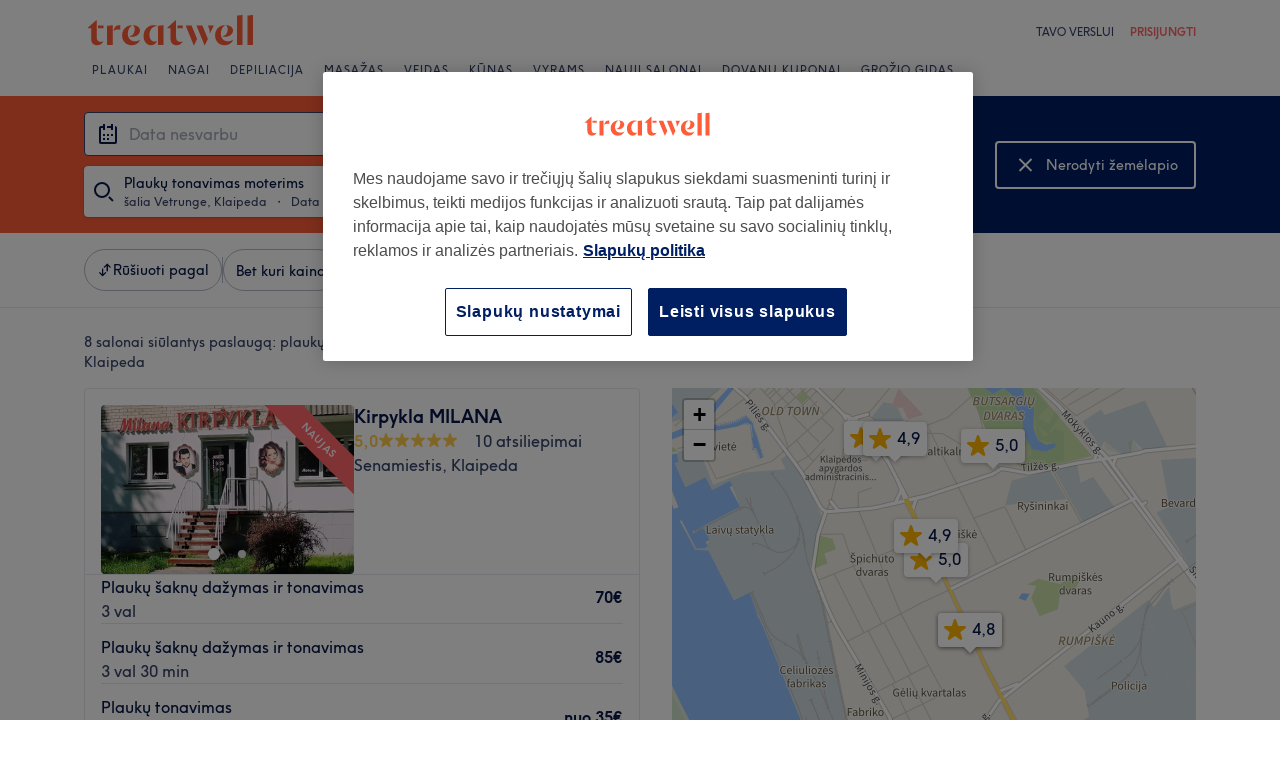

--- FILE ---
content_type: text/html; charset=utf-8
request_url: https://www.treatwell.lt/salonai/procedura-plauku-tonavimas-moterims/pasiulymo-tipas-vietinis/kur-vetrunge-klaipeda-lt/
body_size: 67343
content:

    <!DOCTYPE html>
    <html lang="lt"><head><meta name="viewport" content="width=device-width, initial-scale=1"/><link rel="preload" as="image" imageSrcSet="https://cdn1.treatwell.net/images/view/v2.i15810765.w360.h240.x9C8AC7B8/ 360w, https://cdn1.treatwell.net/images/view/v2.i15810765.w720.h480.x841028F8/ 720w, https://cdn1.treatwell.net/images/view/v2.i15810765.w1080.h720.xA57FC50E/ 1080w, https://cdn1.treatwell.net/images/view/v2.i15810765.w1280.h800.x79AAF0A2/ 1280w" imageSizes="(max-width: 519px) calc(100vw - 34px), 300px" fetchPriority="high"/><link rel="preload" as="image" imageSrcSet="https://cdn1.treatwell.net/images/view/v2.i13849811.w360.h240.x45EA587F/ 360w, https://cdn1.treatwell.net/images/view/v2.i13849811.w720.h480.x02CD7C4F/ 720w, https://cdn1.treatwell.net/images/view/v2.i13849811.w1080.h720.xB0EBF0A2/ 1080w, https://cdn1.treatwell.net/images/view/v2.i13849811.w1280.h800.x87119CBC/ 1280w" imageSizes="(max-width: 519px) calc(100vw - 34px), 300px" fetchPriority="high"/><link rel="preload" as="image" href="/images/view/v2.i4166310.w120.h40.x380D78FF.svg"/><link rel="preload" as="image" href="/images/view/v2.i1500589.w-1.h-1.x9C06A78A.svg"/><script async="" src="https://js.stripe.com/v3/"></script><meta http-equiv="content-type" content="text/html; charset=UTF-8"/><meta name="msapplication-config" content="none"/><link rel="shortcut icon" href="/favicon.ico" type="image/vnd.microsoft.icon"/><link rel="icon" href="/favicon.ico" type="image/vnd.microsoft.icon"/><link rel="preconnect" href="https://cdn1.treatwell.net"/><link rel="preload" crossorigin="anonymous" href="/nmp/asset/TreatwellSansWeb-Regular-4275e5.woff2" as="font" type="font/woff2"/><link rel="preload" crossorigin="anonymous" href="/nmp/asset/TreatwellSansWeb-Bold-ba34b4.woff2" as="font" type="font/woff2"/><link rel="preload" crossorigin="anonymous" href="/nmp/asset/TreatwellSansWeb-Light-1e7ea8.woff2" as="font" type="font/woff2"/><meta name="country" content="Lietuva"/><meta name="geo.country" content="LT"/><title>Plaukų tonavimas moterims šalia Vetrunge, Klaipeda   - Treatwell</title><meta name="description" content="Radome tau kas geriausia salonai teikiantys paslaugą Plaukų tonavimas moterims  šalia Vetrunge, Klaipeda  . Lygink salonus ir užsisakyk paslaugas iškart internetu su didele…"/><meta name="google-site-verification" content="WGIY2EbHIwo2NFe4sxx7B3SVQjctXZEe5kMuOBiRDpI"/><meta name="msvalidate.01" content="B13E40C8114FF04AFDA47842C438CD02"/><meta property="fb:app_id" content="181723646779"/><link rel="manifest" href="/nmp/asset/manifest.webmanifest"/><meta property="og:site_name" content="Treatwell"/><meta property="og:description" content="Radome tau kas geriausia salonai teikiantys paslaugą Plaukų tonavimas moterims  šalia Vetrunge, Klaipeda  . Lygink salonus ir užsisakyk paslaugas iškart internetu su didele nuolaida. Jokių mokesčių, viskas patikima"/><meta property="og:title" content="Plaukų tonavimas moterims šalia Vetrunge, Klaipeda   - Treatwell"/><meta property="og:country-name" content="Lietuva"/><meta property="og:type" content="website"/><meta property="og:image" content="https://cdn1.treatwell.net/images/view/v2.i15810765.w1280.h800.x79AAF0A2/"/><meta property="og:image:secure_url" content="https://cdn1.treatwell.net/images/view/v2.i15810765.w1280.h800.x79AAF0A2/"/><link rel="preload" as="script" href="/api/v1/asset/javascript/uri-utils-bundle.js?"/><link rel="preload" as="script" href="/nmp/asset/vendors~BrowsePage~HomePage~NearMePage~QuestionPage~TreatmentPage~TreatmentTypePage~VenuePage~VenueTypePage-50677d.js"/><link rel="preload" as="script" href="/nmp/asset/BrowsePage~HomePage~NearMePage~QuestionPage~TreatmentPage~TreatmentTypePage~VenueTypePage-778fa7.js"/><link rel="preload" as="script" href="/nmp/asset/vendors~BrowsePage~VenuePage-031c48.js"/><link rel="preload" as="script" href="/nmp/asset/BestForBrowsePage-82575a.js"/><link rel="preload" as="script" href="/nmp/asset/BrowsePage-b8560f.js"/><link rel="preload" as="script" href="/nmp/asset/main-f20c0e.js"/><link rel="preload" as="script" href="/nmp/asset/vendors~BrowsePage-12de8f.js"/><link rel="canonical" href="https://www.treatwell.lt/salonai/procedura-plauku-tonavimas-moterims/pasiulymo-tipas-vietinis/kur-vetrunge-klaipeda-lt/"/><script>
  (function () {
    function snowplowSafe() {
      if (window.snowplow && typeof window.snowplow === "function") {
        window.snowplow.apply(window.snowplow, arguments);
      } else {
        window.snowplow.queue.push(arguments);
      }
    }

    if (window.snowplow) {
      window.snowplowSafe = window.snowplow;
    } else {
      window.snowplowSafe = snowplowSafe;
      window.snowplow = { queue: [] };
    }
  }());
</script><script defer="" src="https://cdn1.treatwell.net/cookie-consent/TwCookieConsent.js"></script><script defer="" src="/nmp/asset/rakuten.js"></script><link rel="stylesheet" href="/nmp/asset/main-6bb6a9.css"/><link rel="stylesheet" href="/nmp/asset/BrowsePage~HomePage~NearMePage~QuestionPage~TreatmentPage~TreatmentTypePage~VenueTypePage-9ed7eb.css"/><link rel="stylesheet" href="/nmp/asset/BestForBrowsePage-386621.css"/><link rel="stylesheet" href="/nmp/asset/BrowsePage-6ac274.css"/><script defer="" src="/api/v1/asset/javascript/uri-utils-bundle.js?"></script><script defer="" src="/nmp/asset/vendors~BrowsePage~HomePage~NearMePage~QuestionPage~TreatmentPage~TreatmentTypePage~VenuePage~VenueTypePage-50677d.js"></script><script defer="" src="/nmp/asset/BrowsePage~HomePage~NearMePage~QuestionPage~TreatmentPage~TreatmentTypePage~VenueTypePage-778fa7.js"></script><script defer="" src="/nmp/asset/vendors~BrowsePage~VenuePage-031c48.js"></script><script defer="" src="/nmp/asset/BestForBrowsePage-82575a.js"></script><script defer="" src="/nmp/asset/BrowsePage-b8560f.js"></script><script defer="" src="/nmp/asset/main-f20c0e.js"></script><script defer="" src="/nmp/asset/vendors~BrowsePage-12de8f.js"></script><script>
            window.dataLayer1 = window.dataLayer1 || [];
            window.dataLayer1.push({"page":{"countryCode":"LT","language":"lt","environment":"prod","channelEnvironment":"whn_lt_prod","channel":"whn_lt","channelType":"consumer_site","isTreatwellBrandedWidget":false,"view":"standard","platformCode":"standard-web","type":"browse","gtmId":"GTM-K5GQMC"},"location":{"id":98694},"treatmentGroup":{"id":6},"filters":{"category":{"ids":[773]},"offerType":"local","orderBy":"recommended","radius":{"distance":1,"distanceUnit":"kilometre"}},"listing":{"type":"browse_results","venueCount":8,"firstItem":1,"lastItem":8,"page":1,"venues":{"venueIds":[512710,475981,424153,438659,423840,477797,448352,406430],"venueDistance":[-1,-1,-1,-1,-1,-1,-1,-1],"venueRating":[5,5,4.97,4.79,4.9,5,4.83,4.88],"venueReviewCount":[10,262,548,62,870,8,181,247],"venueNumberOfServices":[3,2,2,1,2,2,1,1],"venueServiceIds":[[6824,6825,17659],[5389,5356],[39015,39013],[43876],[56810,56805],[52462,52461],[10832],[65082]],"venueServiceDisplayPrice":[[70,85,35],[35,65],[40,70],[40],[45,45],[45,70],[35],[30]],"venueServiceDiscounts":[["null","null","from"],["from","from"],["null","from"],["sale_price"],["from","from"],["null","from"],["null"],["from"]],"venueServiceDiscountsValues":[[0,0,0],[0,0],[0,0],[0.2],[0,0],[0,0],[0],[0]],"venueTags":[["new"],["top-rated"],[],[],["top-rated"],[],[],[]]},"venueCountBookable":14}});
          </script><script>
      (function(w,d,s,l,i){w[l]=w[l]||[];w[l].push({'gtm.start':
      new Date().getTime(),event:'gtm.js'});var f=d.getElementsByTagName(s)[0],
      j=d.createElement(s),dl=l!='dataLayer'?'&l='+l:'';j.async=true;j.src=
      '//www.googletagmanager.com/gtm.js?id='+i+dl;f.parentNode.insertBefore(j,f);
      })(window,document,'script','dataLayer1','GTM-K5GQMC');
    </script><script type="application/ld+json">{"@context":"https://schema.org","@type":"ItemList","itemListElement":[{"@type":"ListItem","position":1,"item":{"@type":"HealthAndBeautyBusiness","@id":"https://www.treatwell.lt/salonas/kirpykla-milana/","image":["https://cdn1.treatwell.net/images/view/v2.i15810765.w720.h480.x841028F8/","https://cdn1.treatwell.net/images/view/v2.i15866562.w720.h480.xB9C04A45/"],"aggregateRating":{"@type":"AggregateRating","ratingValue":5,"reviewCount":10},"address":{"@type":"PostalAddress","streetAddress":"4 Taikos prospektas","addressLocality":"Klaipėda","addressRegion":"LT","postalCode":"91229","addressCountry":"LT"},"url":"https://www.treatwell.lt/salonas/kirpykla-milana/","name":"Kirpykla MILANA"}},{"@type":"ListItem","position":2,"item":{"@type":"HealthAndBeautyBusiness","@id":"https://www.treatwell.lt/salonas/grozio-aleja/","image":["https://cdn1.treatwell.net/images/view/v2.i13849811.w720.h480.x02CD7C4F/","https://cdn1.treatwell.net/images/view/v2.i13856192.w720.h480.x2561A044/","https://cdn1.treatwell.net/images/view/v2.i13856181.w720.h480.x6663552F/","https://cdn1.treatwell.net/images/view/v2.i13856169.w720.h480.x041F599D/","https://cdn1.treatwell.net/images/view/v2.i13856176.w720.h480.x5A5CBFAE/"],"aggregateRating":{"@type":"AggregateRating","ratingValue":5,"reviewCount":262},"address":{"@type":"PostalAddress","streetAddress":"Baltijos pr. 26e","addressLocality":"Klaipėda. ĮĖJIMAS per \"BEAUTY FOR \" parduotuvės duris.","postalCode":"93222","addressCountry":"LT"},"url":"https://www.treatwell.lt/salonas/grozio-aleja/","name":"Grožio Alėja"}},{"@type":"ListItem","position":3,"item":{"@type":"HealthAndBeautyBusiness","@id":"https://www.treatwell.lt/salonas/the-secret-hair-by-egita-grozio-salonas-lola/","image":["https://cdn1.treatwell.net/images/view/v2.i6674916.w720.h480.x71E21BC0/","https://cdn1.treatwell.net/images/view/v2.i6674921.w720.h480.xEEA04535/","https://cdn1.treatwell.net/images/view/v2.i8283270.w720.h480.x3540BE88/","https://cdn1.treatwell.net/images/view/v2.i8283274.w720.h480.xF0F237C8/","https://cdn1.treatwell.net/images/view/v2.i6674926.w720.h480.x219EEB39/"],"aggregateRating":{"@type":"AggregateRating","ratingValue":5,"reviewCount":548},"address":{"@type":"PostalAddress","streetAddress":"Taikos pr. 24-2","addressLocality":"Klaipėda","postalCode":"91222","addressCountry":"LT"},"url":"https://www.treatwell.lt/salonas/the-secret-hair-by-egita-grozio-salonas-lola/","name":"The Secret Hair by Egita - Grožio Salonas Lola"}},{"@type":"ListItem","position":4,"item":{"@type":"HealthAndBeautyBusiness","@id":"https://www.treatwell.lt/salonas/kirpeja-stiliste-olga-mojo-beauty-house/","image":["https://cdn1.treatwell.net/images/view/v2.i14282996.w720.h480.xC9E4D01E/","https://cdn1.treatwell.net/images/view/v2.i14282998.w720.h480.xB00ADF31/","https://cdn1.treatwell.net/images/view/v2.i11098552.w720.h480.x7A9880EF/","https://cdn1.treatwell.net/images/view/v2.i14283003.w720.h480.xC15F9BA1/"],"aggregateRating":{"@type":"AggregateRating","ratingValue":4.8,"reviewCount":62},"address":{"@type":"PostalAddress","streetAddress":"Taikos pr. 38-9","addressLocality":"Klaipėda","addressRegion":"Lithuania","postalCode":"91218","addressCountry":"LT"},"url":"https://www.treatwell.lt/salonas/kirpeja-stiliste-olga-mojo-beauty-house/","name":"Kirpėja - Stilistė Olga \"MOJO BEAUTY HOUSE\""}},{"@type":"ListItem","position":5,"item":{"@type":"HealthAndBeautyBusiness","@id":"https://www.treatwell.lt/salonas/grozio-salonas-lola/","image":["https://cdn1.treatwell.net/images/view/v2.i7272606.w720.h480.x027B0087/","https://cdn1.treatwell.net/images/view/v2.i14875786.w720.h480.x2A6F2A4A/","https://cdn1.treatwell.net/images/view/v2.i7272595.w720.h480.xC83828A0/","https://cdn1.treatwell.net/images/view/v2.i7272575.w720.h480.x08DFE293/","https://cdn1.treatwell.net/images/view/v2.i7272577.w720.h480.x0E5CFEED/","https://cdn1.treatwell.net/images/view/v2.i7272597.w720.h480.xCC4EB3CD/","https://cdn1.treatwell.net/images/view/v2.i7272580.w720.h480.xB5F8AF58/","https://cdn1.treatwell.net/images/view/v2.i7272585.w720.h480.x51199577/","https://cdn1.treatwell.net/images/view/v2.i7272588.w720.h480.x286A3F84/","https://cdn1.treatwell.net/images/view/v2.i7272593.w720.h480.x8C265621/","https://cdn1.treatwell.net/images/view/v2.i7272600.w720.h480.x5A982AE4/","https://cdn1.treatwell.net/images/view/v2.i7272602.w720.h480.x437A61D0/"],"aggregateRating":{"@type":"AggregateRating","ratingValue":4.9,"reviewCount":870},"address":{"@type":"PostalAddress","streetAddress":"Taikos pr. 24, Klaipėda","postalCode":"92131","addressCountry":"LT"},"url":"https://www.treatwell.lt/salonas/grozio-salonas-lola/","name":"Grožio salonas Lola"}},{"@type":"ListItem","position":6,"item":{"@type":"HealthAndBeautyBusiness","@id":"https://www.treatwell.lt/salonas/koloriste-daiva/","image":["https://cdn1.treatwell.net/images/view/v2.i13982036.w720.h480.x619CAE3C/","https://cdn1.treatwell.net/images/view/v2.i13990007.w720.h480.x8E49705C/"],"aggregateRating":{"@type":"AggregateRating","ratingValue":5,"reviewCount":8},"address":{"@type":"PostalAddress","streetAddress":"Tilžės g. 34","addressLocality":"Klaipėda","postalCode":"91126","addressCountry":"LT"},"url":"https://www.treatwell.lt/salonas/koloriste-daiva/","name":"Koloristė Daiva"}},{"@type":"ListItem","position":7,"item":{"@type":"HealthAndBeautyBusiness","@id":"https://www.treatwell.lt/salonas/mojo-beauty-house/","image":["https://cdn1.treatwell.net/images/view/v2.i14193512.w720.h480.xA9D8B493/","https://cdn1.treatwell.net/images/view/v2.i14193508.w720.h480.xBC6AED62/","https://cdn1.treatwell.net/images/view/v2.i14193650.w720.h480.x9503F732/","https://cdn1.treatwell.net/images/view/v2.i14193654.w720.h480.xFECFB30E/"],"aggregateRating":{"@type":"AggregateRating","ratingValue":4.8,"reviewCount":181},"address":{"@type":"PostalAddress","streetAddress":"Taikos pr. 38","addressLocality":"Klaipėda","postalCode":"91218","addressCountry":"LT"},"url":"https://www.treatwell.lt/salonas/mojo-beauty-house/","name":"Mojo Beauty House"}},{"@type":"ListItem","position":8,"item":{"@type":"HealthAndBeautyBusiness","@id":"https://www.treatwell.lt/salonas/plauku-grozis/","image":["https://cdn1.treatwell.net/images/view/v2.i7863020.w720.h480.x4E554820/","https://cdn1.treatwell.net/images/view/v2.i7863027.w720.h480.x302C12DE/","https://cdn1.treatwell.net/images/view/v2.i7863029.w720.h480.xF410D2DA/","https://cdn1.treatwell.net/images/view/v2.i7863031.w720.h480.xC7D34947/"],"aggregateRating":{"@type":"AggregateRating","ratingValue":4.9,"reviewCount":247},"address":{"@type":"PostalAddress","streetAddress":"Taikos pr. 7, Klaipėda","postalCode":"91134","addressCountry":"LT"},"url":"https://www.treatwell.lt/salonas/plauku-grozis/","name":"Plaukų grožis"}}]}</script></head><body class="WHN_LT"><noscript><iframe src="//www.googletagmanager.com/ns.html?id=GTM-K5GQMC" height="0" width="0" style="display:none;visibility:hidden"></iframe></noscript><div id="container"><div class="app-module--contentStretch--ae3b81"><div id="header"><div class="styles-module--header--538266"><div class="styles-module--wrapper--13120e"><div class="styles-module--section--1a41d8" data-cy="Header"><div class="styles-module--logoWrapper--2a5be3"><a href="/" class="" data-ajax="false"><svg role="img" class="Logo-module--medium--3cfc65" viewBox="0 0 185 35"><title>Treatwell</title><g><path d="M178.812739,1 L172.954238,1.6964651 L172.954238,32.7506146 L178.812739,32.7506146 L178.812739,1 Z M167.710266,1 L161.851765,1.6964651 L161.851765,32.7506146 L167.710266,32.7506146 L167.710266,1 Z M101.750925,29.5960374 C99.0060327,29.5960374 97.3672913,27.7934219 97.3672913,24.8027188 L97.3672913,6.53075223 L96.8756688,6.53075223 L88.0264653,14.6015536 L88.0264653,15.0522075 L91.5087908,15.0522075 L91.5087908,26.5233973 C91.5087908,30.866062 94.1717455,33.1603 97.8179452,33.1603 C100.644774,33.1603 102.857075,31.8083383 104.372911,29.3911948 L104.372911,29.104415 C103.430634,29.4321633 102.611264,29.5960374 101.750925,29.5960374 L101.750925,29.5960374 Z M17.7244592,29.5960374 C15.0205359,29.5960374 13.3817945,27.7934219 13.3817945,24.8027188 L13.3817945,6.53075223 L12.8901721,6.53075223 L4,14.6015536 L4,15.0522075 L7.52329401,15.0522075 L7.52329401,26.5233973 C7.52329401,30.866062 10.1862488,33.1603 13.8324484,33.1603 C16.6183088,33.1603 18.8306097,31.8083383 20.387414,29.3911948 L20.387414,29.104415 C19.4451377,29.4321633 18.5847985,29.5960374 17.7244592,29.5960374 L17.7244592,29.5960374 Z M78.1530484,12.5531269 L78.1530484,32.7506146 L84.0115489,32.7506146 L84.0115489,11.8976303 L78.1530484,12.5531269 Z M30.2608309,11.8976303 L24.4023304,12.5531269 L24.4023304,32.7506146 L30.2608309,32.7506146 L30.2608309,11.8976303 Z M146.529533,23.819474 C147.307935,24.0652852 148.29118,24.2291593 149.274425,24.2291593 C153.780964,24.2291593 157.550069,21.1974878 157.550069,17.5922567 C157.550069,14.4376795 154.559366,11.9385988 150.216701,11.8976303 L150.216701,12.1844101 C151.609632,12.9218437 151.93738,14.6834907 151.93738,16.240295 C151.93738,20.2552115 149.438299,23.286883 146.529533,23.5326943 L146.529533,23.819474 Z M48.2050493,23.819474 C48.9834514,24.0652852 49.9257277,24.2291593 50.9499411,24.2291593 C55.45648,24.2291593 59.1846166,21.1974878 59.1846166,17.5922567 C59.1846166,14.4376795 56.1939136,11.9385988 51.8512489,11.8976303 L51.8512489,12.1844101 C53.2441791,12.9218437 53.5719274,14.6834907 53.5719274,16.240295 C53.5719274,20.2552115 51.0728467,23.286883 48.2050493,23.5326943 L48.2050493,23.819474 Z M149.069582,11.8976303 C143.047208,11.8976303 138.581637,16.4451377 138.581637,22.672355 C138.581637,28.8995723 142.842365,33.1603 148.782803,33.1603 C152.756751,33.1603 155.993265,31.1528418 157.591038,27.5885792 L157.591038,27.2198624 C156.361982,28.3260128 154.313555,28.8995723 152.265128,28.8995723 C147.594715,28.8995723 144.685949,25.9498378 144.685949,20.9926451 C144.685949,17.3464455 146.283722,13.4954032 149.069582,12.1844101 L149.069582,11.8976303 Z M50.7450984,11.8976303 C44.7227238,11.8976303 40.2161849,16.4451377 40.2161849,22.672355 C40.2161849,28.8995723 44.4769126,33.1603 50.4173502,33.1603 C54.4322666,33.1603 57.6687809,31.1528418 59.2255852,27.5885792 L59.2255852,27.2198624 C57.9965291,28.3260128 55.9481024,28.8995723 53.8996756,28.8995723 C49.2702312,28.8995723 46.3204967,25.9088693 46.3204967,20.9926451 C46.3204967,17.3464455 47.9592381,13.4954032 50.7450984,12.1844101 L50.7450984,11.8976303 Z M62.9537219,23.286883 C62.9537219,28.9405409 66.1902361,33.1603 70.9425862,33.1603 C73.7284466,33.1603 75.8178419,31.48059 77.128835,28.8995723 L77.128835,28.6537611 C76.4323699,29.0224779 75.5720306,29.2682892 74.6707229,29.2682892 C71.4751771,29.2273206 69.1399707,26.4414602 69.1399707,22.1807326 C69.1399707,16.6090118 72.5403591,12.8399066 77.0059294,12.8399066 L77.0059294,12.5121583 C76.0636531,12.102473 74.834597,11.8976303 73.5645724,11.8976303 C67.5421978,11.8976303 62.9537219,16.6909489 62.9537219,23.286883 L62.9537219,23.286883 Z M98.80119,15.0522075 L104.495816,15.0522075 L104.495816,12.3073157 L98.80119,12.3073157 L98.80119,15.0522075 Z M14.8156932,15.0522075 L20.5103196,15.0522075 L20.5103196,12.3073157 L14.8156932,12.3073157 L14.8156932,15.0522075 Z M125.225895,12.3073157 L118.916741,12.3073157 L127.397227,33.0373944 L127.806913,33.0373944 L130.96149,26.4414602 L125.225895,12.3073157 Z M113.795674,12.3073157 L107.486519,12.3073157 L115.967006,33.0373944 L116.376692,33.0373944 L119.531269,26.4414602 L113.795674,12.3073157 Z M131.043427,12.3073157 C132.06764,14.3147739 133.009917,18.2477532 133.009917,20.2142429 L133.296696,20.2142429 L137.311613,12.3073157 L131.043427,12.3073157 Z M31.1621387,17.920005 L31.1621387,18.1248476 C32.4321633,16.8138545 34.2347788,16.4451377 35.9964258,16.4451377 C37.1435448,16.4451377 37.7990414,16.6090118 38.3316323,16.854823 L38.3316323,12.102473 C38.0038841,11.9795674 37.5122616,11.8976303 36.8977336,11.8976303 C33.6612193,11.8976303 31.8586038,14.1099312 31.1621387,17.920005 L31.1621387,17.920005 Z" class="Logo-module--medium--3cfc65" fill="#FF5C39"></path></g></svg></a></div></div><div class="styles-module--headerNavigation--3312ac"><div class="Navigation-module--navigation--23180e"><div class="Navigation-module--navTabs--60f176"><div class="Navigation-module--navTabsWrapper--71a231"><a class="NavigationTab-module--link--88cdd6" href="/salonai/proceduru-grupe-plaukai/">Plaukai</a><a class="NavigationTab-module--link--88cdd6" href="/salonai/proceduru-grupe-nagai/">Nagai</a><a class="NavigationTab-module--link--88cdd6" href="/salonai/proceduru-grupe-depiliacija/">Depiliacija</a><a class="NavigationTab-module--link--88cdd6" href="/salonai/proceduru-grupe-masazas/">Masažas</a><a class="NavigationTab-module--link--88cdd6" href="/salonai/proceduru-grupe-veidas/">Veidas</a><a class="NavigationTab-module--link--88cdd6" href="/salonai/proceduru-grupe-kunas/">Kūnas</a><a class="NavigationTab-module--link--88cdd6" href="/salonai/procedura-barzdos-kirpimas-ir-modeliavimas,plauku-dazymas-vyrams,vyriskas-kirpimas/pasiulymo-tipas-vietinis/kur-lietuva/">Vyrams</a><a class="NavigationTab-module--link--88cdd6 NavigationTab-module--single--345ae3" href="/inspiration/newcomer/">Nauji salonai</a><a class="NavigationTab-module--link--88cdd6 NavigationTab-module--single--345ae3" href="/dovanu-kuponas/">Dovanų kuponai</a><a class="NavigationTab-module--link--88cdd6 NavigationTab-module--single--345ae3" href="/treatment-files/">Grožio gidas</a></div></div><div class="NavigationDropdown-module--wrapper--97479f"><div class="NavigationDropdownContent-module--nonactive--56a765"></div><div class="NavigationDropdownContent-module--nonactive--56a765"></div><div class="NavigationDropdownContent-module--nonactive--56a765"></div><div class="NavigationDropdownContent-module--nonactive--56a765"></div><div class="NavigationDropdownContent-module--nonactive--56a765"></div><div class="NavigationDropdownContent-module--nonactive--56a765"></div><div class="NavigationDropdownContent-module--nonactive--56a765"></div></div></div></div></div></div></div><div class="app-module--content--c4dde1"><div class="StickyCollapse-module--container--d63e74 StickyCollapse-module--heroTransition--ae11e6 StickyCollapse-module--sticky--3bffa5" style="--StickyCollapse-height:undefinedpx" data-cy="Hero"><div style="background-color:#001E62;background-image:url(&quot;[data-uri]&quot;)" class="WhatWhereWhen-module--background--04454c"><div class="WhatWhereWhen-module--content--2344b8 WhatWhereWhen-module--collapsed--a740ab"><div class="WhatWhereWhen-module--www--9077f0"><div class="WhatWhereWhen-module--inputs--da978f"><div style="display:none"><div class="DropdownInput-module--dropdownContainer--6ea99b" style="left:0px;top:calc(0px + 2px);width:0px"><div aria-label="Paieškos rezultatai" class="SelectInput-module--list--e16654" data-cy="SearchResultsList"><h3 class="ListHeading-module--listHeading--d7a31a"><span class="Text-module_bodyHeavy__1LMI1">Paslaugos</span></h3><ul role="status" aria-live="polite"><li class="ListItem-module--item--cfbd44"><button type="button" class="ListItem-module--button--2e2c72"><span class="Text-module_caption__1s14T">Plaukai</span></button></li><li class="ListItem-module--item--cfbd44"><button type="button" class="ListItem-module--button--2e2c72"><span class="Text-module_caption__1s14T">Afro šukuosena</span></button></li><li class="ListItem-module--item--cfbd44"><button type="button" class="ListItem-module--button--2e2c72"><span class="Text-module_caption__1s14T">Balayage dažymas</span></button></li><li class="ListItem-module--item--cfbd44"><button type="button" class="ListItem-module--button--2e2c72"><span class="Text-module_caption__1s14T">Bandomoji vestuvinė šukuosena</span></button></li><li class="ListItem-module--item--cfbd44"><button type="button" class="ListItem-module--button--2e2c72"><span class="Text-module_caption__1s14T">Barzdos kirpimas ir modeliavimas</span></button></li><li class="ListItem-module--item--cfbd44"><button type="button" class="ListItem-module--button--2e2c72"><span class="Text-module_caption__1s14T">Cheminis sušukavimas</span></button></li><li class="ListItem-module--item--cfbd44"><button type="button" class="ListItem-module--button--2e2c72"><span class="Text-module_caption__1s14T">Džiovinimas ir sušukavimas</span></button></li><li class="ListItem-module--item--cfbd44"><button type="button" class="ListItem-module--button--2e2c72"><span class="Text-module_caption__1s14T">Kirpimas ir plaukų priežiūra</span></button></li><li class="ListItem-module--item--cfbd44"><button type="button" class="ListItem-module--button--2e2c72"><span class="Text-module_caption__1s14T">Kirpčiukų kirpimas</span></button></li><li class="ListItem-module--item--cfbd44"><button type="button" class="ListItem-module--button--2e2c72"><span class="Text-module_caption__1s14T">Moterų plaukų šaknų dažymas</span></button></li><li class="ListItem-module--item--cfbd44"><button type="button" class="ListItem-module--button--2e2c72"><span class="Text-module_caption__1s14T">Moterų visų plaukų dažymas</span></button></li><li class="ListItem-module--item--cfbd44"><button type="button" class="ListItem-module--button--2e2c72"><span class="Text-module_caption__1s14T">Ombre dažymas</span></button></li><li class="ListItem-module--item--cfbd44"><button type="button" class="ListItem-module--button--2e2c72"><span class="Text-module_caption__1s14T">Plaukų dažymas</span></button></li><li class="ListItem-module--item--cfbd44"><button type="button" class="ListItem-module--button--2e2c72"><span class="Text-module_caption__1s14T">Plaukų dažymas sruogelėmis moterims</span></button></li><li class="ListItem-module--item--cfbd44"><button type="button" class="ListItem-module--button--2e2c72"><span class="Text-module_caption__1s14T">Plaukų dažymas vyrams</span></button></li><li class="ListItem-module--item--cfbd44"><button type="button" class="ListItem-module--button--2e2c72"><span class="Text-module_caption__1s14T">Plaukų garbanojimas</span></button></li><li class="ListItem-module--item--cfbd44"><button type="button" class="ListItem-module--button--2e2c72"><span class="Text-module_caption__1s14T">Plaukų procedūros</span></button></li><li class="ListItem-module--item--cfbd44"><button type="button" class="ListItem-module--button--2e2c72"><span class="Text-module_caption__1s14T">Plaukų pynimas</span></button></li><li class="ListItem-module--item--cfbd44"><button type="button" class="ListItem-module--button--2e2c72"><span class="Text-module_caption__1s14T">Plaukų stilisto konsultacija</span></button></li><li class="ListItem-module--item--cfbd44"><button type="button" class="ListItem-module--button--2e2c72"><span class="Text-module_caption__1s14T">Plaukų tiesinimas</span></button></li><li class="ListItem-module--item--cfbd44"><button type="button" class="ListItem-module--button--2e2c72"><span class="Text-module_caption__1s14T">Plaukų tonavimas moterims</span></button></li><li class="ListItem-module--item--cfbd44"><button type="button" class="ListItem-module--button--2e2c72"><span class="Text-module_caption__1s14T">Sušukavimas ir proginės šukuosenos</span></button></li><li class="ListItem-module--item--cfbd44"><button type="button" class="ListItem-module--button--2e2c72"><span class="Text-module_caption__1s14T">Vaikų kirpimas</span></button></li><li class="ListItem-module--item--cfbd44"><button type="button" class="ListItem-module--button--2e2c72"><span class="Text-module_caption__1s14T">Vestuvinės šukuosenos</span></button></li><li class="ListItem-module--item--cfbd44"><button type="button" class="ListItem-module--button--2e2c72"><span class="Text-module_caption__1s14T">Vyriškas kirpimas</span></button></li></ul></div></div></div><div style="display:none"><div class="DropdownInput-module--dropdownContainer--6ea99b" style="left:0px;top:calc(0px + 2px);width:0px"><div aria-label="Paieškos rezultatai" class="SelectInput-module--list--e16654" data-cy="SearchResultsList"><ul role="status" aria-live="polite"><div class="ListItem-module--listItem--1a7e71 ListItem-module--selectable--907595 ListItem-module--currentLocation--ff0fb4"><span>Dabartinė buvimo vieta</span></div><div class="ListItem-module--categorySeparator--b3f75c"></div><div class="ListItem-module--listItem--4884c1"><label class="LocationRadius-module--label--a3dd87">Paieškos atstumas</label><select class="LocationRadius-module--select--794147"><option value="0">Šalia</option><option value="0.2">0,2 km</option><option value="0.5">0,5 km</option><option value="1" selected="">1 km</option><option value="3">3 km</option><option value="5">5 km</option><option value="10">10 km</option><option value="20">20 km</option></select></div><div class="ListItem-module--categorySeparator--b3f75c"></div><div class="ListLabel-module--listLabel--fbf9f7"><span class="Text-module_captionHeavy__3H4uq">Vieta</span></div><li class="ListItem-module--item--cfbd44"><button type="button" class="ListItem-module--button--2e2c72"><span class="Text-module_caption__1s14T">Vetrunge, Klaipeda</span></button></li><li class="ListItem-module--item--cfbd44"><button type="button" class="ListItem-module--button--2e2c72"><span class="Text-module_caption__1s14T">Alksnyne</span></button></li><li class="ListItem-module--item--cfbd44"><button type="button" class="ListItem-module--button--2e2c72"><span class="Text-module_caption__1s14T">Baltija</span></button></li><li class="ListItem-module--item--cfbd44"><button type="button" class="ListItem-module--button--2e2c72"><span class="Text-module_caption__1s14T">Centras</span></button></li><li class="ListItem-module--item--cfbd44"><button type="button" class="ListItem-module--button--2e2c72"><span class="Text-module_caption__1s14T">Debrecenas</span></button></li><li class="ListItem-module--item--cfbd44"><button type="button" class="ListItem-module--button--2e2c72"><span class="Text-module_caption__1s14T">Gargždai</span></button></li><li class="ListItem-module--item--cfbd44"><button type="button" class="ListItem-module--button--2e2c72"><span class="Text-module_caption__1s14T">Lietuvninkai</span></button></li><li class="ListItem-module--item--cfbd44"><button type="button" class="ListItem-module--button--2e2c72"><span class="Text-module_caption__1s14T">Miškas</span></button></li><li class="ListItem-module--item--cfbd44"><button type="button" class="ListItem-module--button--2e2c72"><span class="Text-module_caption__1s14T">Pempininkai</span></button></li><li class="ListItem-module--item--cfbd44"><button type="button" class="ListItem-module--button--2e2c72"><span class="Text-module_caption__1s14T">Senamiestis</span></button></li><li class="ListItem-module--item--cfbd44"><button type="button" class="ListItem-module--button--2e2c72"><span class="Text-module_caption__1s14T">Vite</span></button></li><li class="ListItem-module--item--cfbd44"><button type="button" class="ListItem-module--button--2e2c72"><span class="Text-module_caption__1s14T">Žardininkai</span></button></li></ul></div></div></div><div class="WhatWhereWhen-module--renderInput--b3b3fa"><div><div class="DropdownInput-module--searchArea--4ed0f5"><div class="InputField-module--inputOutlineOffset--382445 InputField-module--input--ba477c"><div class="Input-module_root__2Yt7-"><div class="Input-module_primaryIcon__1sWbp Input-module_primaryIconLeft__2HCYc"><svg height="24" width="24" viewBox="0 0 24 24" xmlns="http://www.w3.org/2000/svg" aria-hidden="true" preserveAspectRatio="xMidYMid meet" fill="currentColor"><path d="M7 12h2v2H7v-2zm4 0h2v2h-2v-2zm0 4h2v2h-2v-2zm4-4h2v2h-2v-2zm-8 4h2v2H7v-2zM19 4h.005C20.107 4 21 4.893 21 5.995v14.01A1.995 1.995 0 0119.005 22H4.995A1.995 1.995 0 013 20.005V5.995C3 4.893 3.893 4 4.995 4H7V2h2v6H7V6H5v14h14V4zm-2-2v6h-2V6h-4V4h4V2h2z" fill-rule="evenodd"></path></svg></div><input class="Input-module_input__1MD8R Input-module_readOnly__sOj1K Input-module_withPrimaryIconLeft__3EQ2i" readOnly="" aria-invalid="false" type="search" id="date-time-input" data-hj-whitelist="" inputMode="none" autoComplete="nope" placeholder="Data nesvarbu" value=""/></div></div></div></div></div><div class="CollapsedContainer-module--container--0f3467"><div class="CollapsedContainer-module--searchIcon--37a105"><svg height="24" width="24" viewBox="0 0 24 24" xmlns="http://www.w3.org/2000/svg" aria-hidden="true" preserveAspectRatio="xMidYMid meet" fill="currentColor"><path d="M17.707 16.293l4 4-1.414 1.414-4-4 1.414-1.414zM10 2a8 8 0 110 16 8 8 0 010-16zm0 2a6 6 0 100 12 6 6 0 000-12z" fill-rule="evenodd"></path></svg></div><div class="CollapsedContainer-module--labelContainer--f05265"><div class="CollapsedContainer-module--mainLabel--dbfd69">Plaukų tonavimas moterims</div><div class="CollapsedContainer-module--secondLine--750c65"><div class="CollapsedContainer-module--secondLineLabelLeft--1d602c">šalia Vetrunge, Klaipeda </div><div class="CollapsedContainer-module--separator--406819">・</div><div class="CollapsedContainer-module--secondLineLabelRight--bd212d">Data nesvarbu</div></div></div></div></div><div class="WhatWhereWhen-module--headline--15797b WhatWhereWhen-module--collapsed--a740ab">Plaukų tonavimas moterims</div><div class="WhatWhereWhen-module--viewModeToggle--9273ef WhatWhereWhen-module--collapsed--a740ab"><button class="ViewModeToggle-module--button--6e057e Button-module--button--090d0b Button-module--large--0aea49 Button-module--whiteUndecorated--8c01ca" type="button" data-cy="ToggleMap"><div class="Button-module--icon--31e2cd"><svg xmlns="http://www.w3.org/2000/svg" width="25" height="24" viewBox="0 0 25 24"><path fill="#FFF" fill-rule="evenodd" d="M17.793 5.293l1.414 1.414L13.914 12l5.293 5.293-1.414 1.414-5.293-5.293-5.293 5.293-1.414-1.414L11.086 12 5.793 6.707l1.414-1.414 5.293 5.293 5.293-5.293z"></path></svg></div><div class="Button-module--label--47a4ba Button-module--leftAlignLabels--d63877">Nerodyti žemėlapio<span class="Button-module--hiddenLabels--bfcb1a">Rodyti žemėlapį</span></div></button></div></div></div></div></div><div class="HybridView-module--wrapper--4a7afa"><div class="FiltersBar-module--root--01a33f"><div class="FiltersBar-module--filters--b85919"><div class="Inline-module_inline__1aHBb FiltersBar-module--filtersBar--72e660 Inline-module_xs__1AzT4 Inline-module_alignNormal__23EVb Inline-module_justifyStart__2svO3"><button class="FiltersButton-module--button--d672e1 FiltersButton-module--buttonDefault--546a1d Button-module_button__3VGaT Button-module_primary__2jInt Button-module_lg__27toc" type="button" data-cy="FiltersButton--sortBy"><div class="Inline-module_inline__1aHBb Inline-module_xs__1AzT4 Inline-module_alignCenter__uIC18 Inline-module_justifyCenter__123sj"><span class="Text-module_bodyHeavy__1LMI1"><div class="Inline-module_inline__1aHBb Inline-module_xs__1AzT4 Inline-module_alignCenter__uIC18 Inline-module_justifyStart__2svO3"><svg height="16" width="16" viewBox="0 0 16 16" xmlns="http://www.w3.org/2000/svg" aria-hidden="true" preserveAspectRatio="xMidYMid meet" fill="currentColor"><path d="M10.243 9.542a.667.667 0 00.666-.666v-4.99l1.69 1.69a.667.667 0 10.944-.943l-2.829-2.828a.667.667 0 00-.943 0L6.943 4.633a.667.667 0 10.943.943l1.69-1.69v4.99c0 .368.298.666.667.666zM5.667 6.367A.667.667 0 005 7.034v4.99l-1.69-1.69a.667.667 0 10-.943.942l2.828 2.829c.26.26.683.26.943 0l2.829-2.829a.667.667 0 10-.943-.943l-1.69 1.69v-4.99a.667.667 0 00-.667-.666z" fill-rule="evenodd"></path></svg><span class="Text-module_caption__1s14T">Rūšiuoti pagal</span></div></span></div></button><span class="FiltersBar-module--separator--2849d3"></span><ul class="Inline-module_inline__1aHBb FiltersBar-module--wrapper--20c1ff Inline-module_xs__1AzT4 Inline-module_alignCenter__uIC18 Inline-module_justifyStart__2svO3"><li><button class="FiltersButton-module--button--d672e1 FiltersButton-module--buttonDefault--546a1d Button-module_button__3VGaT Button-module_primary__2jInt Button-module_lg__27toc" type="button" data-cy="FiltersButton--price"><div class="Inline-module_inline__1aHBb Inline-module_xs__1AzT4 Inline-module_alignCenter__uIC18 Inline-module_justifyCenter__123sj"><span class="Text-module_bodyHeavy__1LMI1"><span class="Text-module_caption__1s14T">Bet kuri kaina</span></span></div></button></li><li><button class="FiltersButton-module--button--d672e1 FiltersButton-module--buttonDefault--546a1d Button-module_button__3VGaT Button-module_primary__2jInt Button-module_lg__27toc" type="button" data-cy="FiltersButton--brands"><div class="Inline-module_inline__1aHBb Inline-module_xs__1AzT4 Inline-module_alignCenter__uIC18 Inline-module_justifyCenter__123sj"><span class="Text-module_bodyHeavy__1LMI1"><span class="Text-module_caption__1s14T">Prekiniai ženklai</span></span></div></button></li><li><button class="FiltersButton-module--button--d672e1 FiltersButton-module--buttonDefault--546a1d Button-module_button__3VGaT Button-module_primary__2jInt Button-module_lg__27toc" type="button" data-cy="FiltersButton--salons"><div class="Inline-module_inline__1aHBb Inline-module_xs__1AzT4 Inline-module_alignCenter__uIC18 Inline-module_justifyCenter__123sj"><span class="Text-module_bodyHeavy__1LMI1"><span class="Text-module_caption__1s14T">Salons</span></span></div></button></li><li><button class="FiltersButton-module--button--d672e1 FiltersButton-module--buttonDefault--546a1d Button-module_button__3VGaT Button-module_primary__2jInt Button-module_lg__27toc" type="button" data-cy="FiltersButton--treatmentTypes"><div class="Inline-module_inline__1aHBb Inline-module_xs__1AzT4 Inline-module_alignCenter__uIC18 Inline-module_justifyCenter__123sj"><span class="Text-module_bodyHeavy__1LMI1"><span class="Text-module_caption__1s14T">Express Offers</span></span></div></button></li><li><button class="FiltersButton-module--button--d672e1 FiltersButton-module--buttonDefault--546a1d Button-module_button__3VGaT Button-module_primary__2jInt Button-module_lg__27toc" type="button" data-cy="FiltersButton--rating"><div class="Inline-module_inline__1aHBb Inline-module_xs__1AzT4 Inline-module_alignCenter__uIC18 Inline-module_justifyCenter__123sj"><span class="Text-module_bodyHeavy__1LMI1"><span class="Text-module_caption__1s14T">Rating</span></span></div></button></li></ul></div></div></div><div class="HybridView-module--container--9ba7f3"><div class="HybridView-module--summaryAndFilterContainer--4673db"><h1 class="ResultsSummary-module--resultsSummary--69bb6c">8 salonai siūlantys paslaugą: plaukų tonavimas moterims šalia Vetrunge, Klaipeda  </h1></div><div class="HybridView-module--venuesContainer--7ed6ee"><div class="HybridView-module--listContainer--680812"><div class="Results-module--results--e3b89d"><div class="BrowseResult-module--container--a0806d"><div class="Box-module_box__1RhC8 Box-module_none__2A8Fu Box-module_noneWide__QtLO8"><a href="https://www.treatwell.lt/salonas/kirpykla-milana/?serviceIds=TR6706824,TR6706825,TR6717659&amp;t=773&amp;tt=6"><div class="Stack-module_stack__19jn1 Stack-module_sm__1ncNx Inline-module_alignNormal__23EVb Inline-module_justifyStart__2svO3"><div class="Inline-module_inline__1aHBb BrowseResultSummary-module--inline--b9bb3a Inline-module_md__1Qz4k Inline-module_alignStart__1W4Dx Inline-module_justifyStart__2svO3"><div class="BrowseResultSummary-module--imageAreaContainer--edb7f8"><div class="BrowseResultSummary-module--imageContainer--5605d3"><div class="GenericCarousel-module--container--83d4c3 BrowseResultSummary-module--imageGallery--a6f125"><div class="GenericCarousel-module--item--379f6e" style="transform:translateX(0px)"><img class="BrowseResultImageCarousel-module--image--f67c35" sizes="(max-width: 519px) calc(100vw - 34px), 300px" srcSet="https://cdn1.treatwell.net/images/view/v2.i15810765.w360.h240.x9C8AC7B8/ 360w, https://cdn1.treatwell.net/images/view/v2.i15810765.w720.h480.x841028F8/ 720w, https://cdn1.treatwell.net/images/view/v2.i15810765.w1080.h720.xA57FC50E/ 1080w, https://cdn1.treatwell.net/images/view/v2.i15810765.w1280.h800.x79AAF0A2/ 1280w" src="https://cdn1.treatwell.net/images/view/v2.i15810765.w1080.h720.xA57FC50E/" alt="" fetchPriority="high"/></div><div class="GenericCarousel-module--item--379f6e" style="transform:translateX(0px)"><img class="BrowseResultImageCarousel-module--image--f67c35 LazyImage-module_image__1XBWH" sizes="(max-width: 519px) calc(100vw - 34px), 300px" alt=""/></div><div class="BrowseResultImageCarousel-module--pagination--275728"><div class="BrowseResultImageCarousel-module--indicator--7e2218 BrowseResultImageCarousel-module--indicatorActive--89b54b"></div><div class="BrowseResultImageCarousel-module--indicator--7e2218"></div></div><div class="BrowseResultImageCarousel-module--chevronContainer--20262a BrowseResultImageCarousel-module--chevronContainerLeft--2875ec"><svg data-cy="chevron" width="24" height="24" viewBox="0 0 24 24" style="cursor:pointer;transform:rotate(90deg)" xmlns="http://www.w3.org/2000/svg"><g fill="none"><path style="stroke:#fff" class="" stroke-width="2" d="M5 8l7 7 7-7"></path></g></svg></div><div class="BrowseResultImageCarousel-module--chevronContainer--20262a BrowseResultImageCarousel-module--chevronContainerRight--de2782"><svg data-cy="chevron" width="24" height="24" viewBox="0 0 24 24" style="cursor:pointer;transform:rotate(270deg)" xmlns="http://www.w3.org/2000/svg"><g fill="none"><path style="stroke:#fff" class="" stroke-width="2" d="M5 8l7 7 7-7"></path></g></svg></div></div><div class="Eyecatcher-module--bannerContainer--0e7483"><div class="Eyecatcher-module--banner--deb523">Naujas</div></div></div></div><div class="BrowseResultSummary-module--textContainer--fd1fa2"><div class="Stack-module_stack__19jn1 Stack-module_xs__sASYt Inline-module_alignNormal__23EVb Inline-module_justifyStart__2svO3"><div class="BrowseResultSummary-module--name--04416f"><h2 class="Text-module_mdHeader__2D1lu">Kirpykla MILANA</h2></div><div class="Inline-module_inline__1aHBb BrowseResultRating-module--rating--59f4c5 Inline-module_alignCenter__uIC18 Inline-module_justifyStart__2svO3 Inline-module_isWrap__Chf-4"><div class="Inline-module_inline__1aHBb Inline-module_alignCenter__uIC18 Inline-module_justifyStart__2svO3"><div class="Inline-module_inline__1aHBb Inline-module_xs__1AzT4 Inline-module_alignCenter__uIC18 Inline-module_justifyStart__2svO3"><span class="Text-module_bodyHeavy__1LMI1 Rating-module_label__1wOHw" aria-hidden="false" data-cy="rating-label">5,0</span><div class="Inline-module_inline__1aHBb Inline-module_xxs__1pJW7 Inline-module_alignCenter__uIC18 Inline-module_justifyStart__2svO3" style="margin-top:-2px"><svg xmlns="http://www.w3.org/2000/svg" width="16" height="16" viewBox="0 0 16 16"><path fill="#FFCB4D" fill-rule="evenodd" d="M4.767 14.77c-.787.589-1.599-.03-1.308-.997L4.65 9.802 1.44 7.324c-.777-.6-.474-1.61.496-1.61h4.006l1.252-3.993c.302-.965 1.309-.958 1.61 0l1.251 3.994h4.006c.976 0 1.272 1.01.496 1.609l-3.21 2.478 1.192 3.97c.29.968-.52 1.587-1.308.998l-3.233-2.417-3.232 2.417z"></path></svg><svg xmlns="http://www.w3.org/2000/svg" width="16" height="16" viewBox="0 0 16 16"><path fill="#FFCB4D" fill-rule="evenodd" d="M4.767 14.77c-.787.589-1.599-.03-1.308-.997L4.65 9.802 1.44 7.324c-.777-.6-.474-1.61.496-1.61h4.006l1.252-3.993c.302-.965 1.309-.958 1.61 0l1.251 3.994h4.006c.976 0 1.272 1.01.496 1.609l-3.21 2.478 1.192 3.97c.29.968-.52 1.587-1.308.998l-3.233-2.417-3.232 2.417z"></path></svg><svg xmlns="http://www.w3.org/2000/svg" width="16" height="16" viewBox="0 0 16 16"><path fill="#FFCB4D" fill-rule="evenodd" d="M4.767 14.77c-.787.589-1.599-.03-1.308-.997L4.65 9.802 1.44 7.324c-.777-.6-.474-1.61.496-1.61h4.006l1.252-3.993c.302-.965 1.309-.958 1.61 0l1.251 3.994h4.006c.976 0 1.272 1.01.496 1.609l-3.21 2.478 1.192 3.97c.29.968-.52 1.587-1.308.998l-3.233-2.417-3.232 2.417z"></path></svg><svg xmlns="http://www.w3.org/2000/svg" width="16" height="16" viewBox="0 0 16 16"><path fill="#FFCB4D" fill-rule="evenodd" d="M4.767 14.77c-.787.589-1.599-.03-1.308-.997L4.65 9.802 1.44 7.324c-.777-.6-.474-1.61.496-1.61h4.006l1.252-3.993c.302-.965 1.309-.958 1.61 0l1.251 3.994h4.006c.976 0 1.272 1.01.496 1.609l-3.21 2.478 1.192 3.97c.29.968-.52 1.587-1.308.998l-3.233-2.417-3.232 2.417z"></path></svg><svg xmlns="http://www.w3.org/2000/svg" width="16" height="16" viewBox="0 0 16 16"><path fill="#FFCB4D" fill-rule="evenodd" d="M4.767 14.77c-.787.589-1.599-.03-1.308-.997L4.65 9.802 1.44 7.324c-.777-.6-.474-1.61.496-1.61h4.006l1.252-3.993c.302-.965 1.309-.958 1.61 0l1.251 3.994h4.006c.976 0 1.272 1.01.496 1.609l-3.21 2.478 1.192 3.97c.29.968-.52 1.587-1.308.998l-3.233-2.417-3.232 2.417z"></path></svg></div></div></div><span class="Text-module_body__2lxF8 BrowseResultRating-module--label--75ecaf">10 atsiliepimai</span></div><div class="Inline-module_inline__1aHBb BrowseResultSummary-module--location--70d009 Inline-module_alignCenter__uIC18 Inline-module_justifyStart__2svO3 Inline-module_isWrap__Chf-4"><div class="BrowseResultSummary-module--label--74ee49"><span class="Text-module_body__2lxF8">Senamiestis, Klaipeda</span></div><span class="Text-module_bodyHeavy__1LMI1 BrowseResultSummary-module--openMap--66c772">Rodyti žemėlapyje</span></div></div></div></div><div class="BrowseResult-module--divider--ac4fe6"></div><div class="Stack-module_stack__19jn1 Stack-module_sm__1ncNx Inline-module_alignNormal__23EVb Inline-module_justifyStart__2svO3"><div class="BrowseResultService-module--container--5348e1" data-offer-id="6706824"><div class="Inline-module_inline__1aHBb Inline-module_md__1Qz4k Inline-module_alignCenter__uIC18 Inline-module_justifyBetween__JfjuH"><div class="Stack-module_stack__19jn1 Inline-module_alignNormal__23EVb Inline-module_justifyStart__2svO3"><span class="Text-module_body__2lxF8 BrowseResultService-module--name--e01a4d">Plaukų šaknų dažymas ir tonavimas</span><span class="Text-module_body__2lxF8 BrowseResultService-module--duration--b2fec0">3 val </span></div><div class="PriceView-module--priceWrapper--3cfb53 PriceView-module--stacked--b205c9"><div class="PriceView-module--priceLabel--8a6d8e"><span class="Text-module_bodyHeavy__1LMI1">70€</span></div></div></div></div><div class="BrowseResultService-module--container--5348e1" data-offer-id="6706825"><div class="Inline-module_inline__1aHBb Inline-module_md__1Qz4k Inline-module_alignCenter__uIC18 Inline-module_justifyBetween__JfjuH"><div class="Stack-module_stack__19jn1 Inline-module_alignNormal__23EVb Inline-module_justifyStart__2svO3"><span class="Text-module_body__2lxF8 BrowseResultService-module--name--e01a4d">Plaukų šaknų dažymas ir tonavimas</span><span class="Text-module_body__2lxF8 BrowseResultService-module--duration--b2fec0">3 val 30 min</span></div><div class="PriceView-module--priceWrapper--3cfb53 PriceView-module--stacked--b205c9"><div class="PriceView-module--priceLabel--8a6d8e"><span class="Text-module_bodyHeavy__1LMI1">85€</span></div></div></div></div><div class="BrowseResultService-module--container--5348e1" data-offer-id="6717659"><div class="Inline-module_inline__1aHBb Inline-module_md__1Qz4k Inline-module_alignCenter__uIC18 Inline-module_justifyBetween__JfjuH"><div class="Stack-module_stack__19jn1 Inline-module_alignNormal__23EVb Inline-module_justifyStart__2svO3"><span class="Text-module_body__2lxF8 BrowseResultService-module--name--e01a4d">Plaukų tonavimas</span><span class="Text-module_body__2lxF8 BrowseResultService-module--duration--b2fec0">2 val </span></div><div class="PriceView-module--priceWrapper--3cfb53 PriceView-module--stacked--b205c9"><div class="PriceView-module--priceLabel--8a6d8e"><span class="Text-module_bodyHeavy__1LMI1">nuo<!-- --> </span><span class="Text-module_bodyHeavy__1LMI1">35€</span></div></div></div></div></div><div class="BrowseResult-module--divider--ac4fe6"></div><div><div class="BrowseResultQuickview-module--tab--1821b0"><div class="Inline-module_inline__1aHBb Inline-module_alignCenter__uIC18 Inline-module_justifyBetween__JfjuH"><span class="Text-module_bodyHeavy__1LMI1 BrowseResultQuickview-module--cta--d2ae62">Peržiūrėti salono informaciją</span><svg data-cy="chevron" width="24" height="24" viewBox="0 0 24 24" style="cursor:pointer;transform:rotate(0deg);transition:transform 0.2s ease-out" xmlns="http://www.w3.org/2000/svg"><g fill="none"><path style="stroke:#071948" class="" stroke-width="2" d="M5 8l7 7 7-7"></path></g></svg></div></div><div class="Collapsable-module--container--4e75e7 Collapsable-module--collapsed--451014"><div class="Collapsable-module--childrenContainer--7c9d8a"><div class="BrowseResultQuickview-module--content--10325d"><div class="Stack-module_stack__19jn1 Stack-module_md__2xfIF Inline-module_alignNormal__23EVb Inline-module_justifyStart__2svO3"><div><div class="Inline-module_inline__1aHBb Inline-module_alignStart__1W4Dx Inline-module_justifyStart__2svO3 Inline-module_isWrap__Chf-4"><div class="BrowseResultQuickview-module--openingTimesContainer--e131dd" data-cy="VenueOpeningTimes"><div class="Stack-module_stack__19jn1 Stack-module_xs__sASYt Inline-module_alignNormal__23EVb Inline-module_justifyStart__2svO3"><div class="VenueOpeningTimes-module--open--e78b75"><div class="Inline-module_inline__1aHBb Inline-module_alignCenter__uIC18 Inline-module_justifyBetween__JfjuH"><div class="Inline-module_inline__1aHBb Inline-module_sm__19DiN Inline-module_alignCenter__uIC18 Inline-module_justifyStart__2svO3"><div class="VenueOpeningTimes-module--indicator--b56cb6"></div><span class="Text-module_body__2lxF8 VenueOpeningTimes-module--labelDaynameShort--357283">Pirm</span><span class="Text-module_body__2lxF8 VenueOpeningTimes-module--labelDayname--adec04">Pirmadienis</span></div><div class="Inline-module_inline__1aHBb Inline-module_xs__1AzT4 Inline-module_alignCenter__uIC18 Inline-module_justifyStart__2svO3"><span class="Text-module_body__2lxF8">09:00</span><span class="Text-module_body__2lxF8">–</span><span class="Text-module_body__2lxF8">19:00</span></div></div></div><div class="VenueOpeningTimes-module--open--e78b75"><div class="Inline-module_inline__1aHBb Inline-module_alignCenter__uIC18 Inline-module_justifyBetween__JfjuH"><div class="Inline-module_inline__1aHBb Inline-module_sm__19DiN Inline-module_alignCenter__uIC18 Inline-module_justifyStart__2svO3"><div class="VenueOpeningTimes-module--indicator--b56cb6"></div><span class="Text-module_body__2lxF8 VenueOpeningTimes-module--labelDaynameShort--357283">Ant</span><span class="Text-module_body__2lxF8 VenueOpeningTimes-module--labelDayname--adec04">Antradienis</span></div><div class="Inline-module_inline__1aHBb Inline-module_xs__1AzT4 Inline-module_alignCenter__uIC18 Inline-module_justifyStart__2svO3"><span class="Text-module_body__2lxF8">09:00</span><span class="Text-module_body__2lxF8">–</span><span class="Text-module_body__2lxF8">19:00</span></div></div></div><div class="VenueOpeningTimes-module--open--e78b75"><div class="Inline-module_inline__1aHBb Inline-module_alignCenter__uIC18 Inline-module_justifyBetween__JfjuH"><div class="Inline-module_inline__1aHBb Inline-module_sm__19DiN Inline-module_alignCenter__uIC18 Inline-module_justifyStart__2svO3"><div class="VenueOpeningTimes-module--indicator--b56cb6"></div><span class="Text-module_body__2lxF8 VenueOpeningTimes-module--labelDaynameShort--357283">Treč</span><span class="Text-module_body__2lxF8 VenueOpeningTimes-module--labelDayname--adec04">Trečiadienis</span></div><div class="Inline-module_inline__1aHBb Inline-module_xs__1AzT4 Inline-module_alignCenter__uIC18 Inline-module_justifyStart__2svO3"><span class="Text-module_body__2lxF8">09:00</span><span class="Text-module_body__2lxF8">–</span><span class="Text-module_body__2lxF8">19:00</span></div></div></div><div class="VenueOpeningTimes-module--open--e78b75"><div class="Inline-module_inline__1aHBb Inline-module_alignCenter__uIC18 Inline-module_justifyBetween__JfjuH"><div class="Inline-module_inline__1aHBb Inline-module_sm__19DiN Inline-module_alignCenter__uIC18 Inline-module_justifyStart__2svO3"><div class="VenueOpeningTimes-module--indicator--b56cb6"></div><span class="Text-module_body__2lxF8 VenueOpeningTimes-module--labelDaynameShort--357283">Ketv</span><span class="Text-module_body__2lxF8 VenueOpeningTimes-module--labelDayname--adec04">Ketvirtadienis</span></div><div class="Inline-module_inline__1aHBb Inline-module_xs__1AzT4 Inline-module_alignCenter__uIC18 Inline-module_justifyStart__2svO3"><span class="Text-module_body__2lxF8">09:00</span><span class="Text-module_body__2lxF8">–</span><span class="Text-module_body__2lxF8">19:00</span></div></div></div><div class="VenueOpeningTimes-module--open--e78b75"><div class="Inline-module_inline__1aHBb Inline-module_alignCenter__uIC18 Inline-module_justifyBetween__JfjuH"><div class="Inline-module_inline__1aHBb Inline-module_sm__19DiN Inline-module_alignCenter__uIC18 Inline-module_justifyStart__2svO3"><div class="VenueOpeningTimes-module--indicator--b56cb6"></div><span class="Text-module_body__2lxF8 VenueOpeningTimes-module--labelDaynameShort--357283">Penkt</span><span class="Text-module_body__2lxF8 VenueOpeningTimes-module--labelDayname--adec04">Penktadienis</span></div><div class="Inline-module_inline__1aHBb Inline-module_xs__1AzT4 Inline-module_alignCenter__uIC18 Inline-module_justifyStart__2svO3"><span class="Text-module_body__2lxF8">09:00</span><span class="Text-module_body__2lxF8">–</span><span class="Text-module_body__2lxF8">19:00</span></div></div></div><div class="VenueOpeningTimes-module--open--e78b75"><div class="Inline-module_inline__1aHBb Inline-module_alignCenter__uIC18 Inline-module_justifyBetween__JfjuH"><div class="Inline-module_inline__1aHBb Inline-module_sm__19DiN Inline-module_alignCenter__uIC18 Inline-module_justifyStart__2svO3"><div class="VenueOpeningTimes-module--indicator--b56cb6"></div><span class="Text-module_body__2lxF8 VenueOpeningTimes-module--labelDaynameShort--357283">Šešt</span><span class="Text-module_body__2lxF8 VenueOpeningTimes-module--labelDayname--adec04">Šeštadienis</span></div><div class="Inline-module_inline__1aHBb Inline-module_xs__1AzT4 Inline-module_alignCenter__uIC18 Inline-module_justifyStart__2svO3"><span class="Text-module_body__2lxF8">09:00</span><span class="Text-module_body__2lxF8">–</span><span class="Text-module_body__2lxF8">17:00</span></div></div></div><div class="VenueOpeningTimes-module--closed--5b7c8c"><div class="Inline-module_inline__1aHBb Inline-module_alignCenter__uIC18 Inline-module_justifyBetween__JfjuH"><div class="Inline-module_inline__1aHBb Inline-module_sm__19DiN Inline-module_alignCenter__uIC18 Inline-module_justifyStart__2svO3"><div class="VenueOpeningTimes-module--indicator--b56cb6"></div><span class="Text-module_body__2lxF8 VenueOpeningTimes-module--labelDaynameShort--357283">Sekm</span><span class="Text-module_body__2lxF8 VenueOpeningTimes-module--labelDayname--adec04">Sekmadienis</span></div><div><span class="Text-module_body__2lxF8">Uždaryta</span></div></div></div></div></div><div class="BrowseResultQuickview-module--description--48c375">
<p>Kirpykla „MILANA“ įsikūrusi patogioje ir lengvai pasiekiamoje vietoje, pačioje Klaipėdos širdyje. Mus paprasta rasti tiek pėsčiomis, tiek automobilių ar viešuoju transportu.</p>

<p>Šalia - patogus susisiekimas, autobusų stotelės, parduotuvės, tad vizitą pas mus lengva suderinti su apsipirkimu ar reikalais mieste. Netoliese yra galimybė patogiai pasistatyti automobilį, o aplinka - gyva, saugi ir maloni.</p>

<p>Grožio akimirka ten, kur patogu užsukti bet kuriuo dienos metu.</p>
</div></div></div><div class="BrowseResultQuickview-module--divider--dd3d45"></div><span class="BrowseResultQuickview-module--cta--d2ae62"><button class="BrowseResultQuickview-module--button--dde8dd Button-module--button--090d0b Button-module--normal--a5e659 Button-module--orange_--69823c" type="button"><div class="Button-module--label--47a4ba">Atidaryti salono profilį</div></button></span></div></div></div></div></div></div></a></div></div><div class="BrowseResult-module--container--a0806d"><div class="Box-module_box__1RhC8 Box-module_none__2A8Fu Box-module_noneWide__QtLO8"><a href="https://www.treatwell.lt/salonas/grozio-aleja/?serviceIds=TR5805389,TR5805356&amp;t=773&amp;tt=6"><div class="Stack-module_stack__19jn1 Stack-module_sm__1ncNx Inline-module_alignNormal__23EVb Inline-module_justifyStart__2svO3"><div class="Inline-module_inline__1aHBb BrowseResultSummary-module--inline--b9bb3a Inline-module_md__1Qz4k Inline-module_alignStart__1W4Dx Inline-module_justifyStart__2svO3"><div class="BrowseResultSummary-module--imageAreaContainer--edb7f8"><div class="BrowseResultSummary-module--imageContainer--5605d3"><div class="GenericCarousel-module--container--83d4c3 BrowseResultSummary-module--imageGallery--a6f125"><div class="GenericCarousel-module--item--379f6e" style="transform:translateX(0px)"><img class="BrowseResultImageCarousel-module--image--f67c35" sizes="(max-width: 519px) calc(100vw - 34px), 300px" srcSet="https://cdn1.treatwell.net/images/view/v2.i13849811.w360.h240.x45EA587F/ 360w, https://cdn1.treatwell.net/images/view/v2.i13849811.w720.h480.x02CD7C4F/ 720w, https://cdn1.treatwell.net/images/view/v2.i13849811.w1080.h720.xB0EBF0A2/ 1080w, https://cdn1.treatwell.net/images/view/v2.i13849811.w1280.h800.x87119CBC/ 1280w" src="https://cdn1.treatwell.net/images/view/v2.i13849811.w1080.h720.xB0EBF0A2/" alt="" fetchPriority="high"/></div><div class="GenericCarousel-module--item--379f6e" style="transform:translateX(0px)"><img class="BrowseResultImageCarousel-module--image--f67c35 LazyImage-module_image__1XBWH" sizes="(max-width: 519px) calc(100vw - 34px), 300px" alt=""/></div><div class="GenericCarousel-module--item--379f6e" style="transform:translateX(0px)"><img class="BrowseResultImageCarousel-module--image--f67c35 LazyImage-module_image__1XBWH" sizes="(max-width: 519px) calc(100vw - 34px), 300px" alt=""/></div><div class="GenericCarousel-module--item--379f6e" style="transform:translateX(0px)"><img class="BrowseResultImageCarousel-module--image--f67c35 LazyImage-module_image__1XBWH" sizes="(max-width: 519px) calc(100vw - 34px), 300px" alt=""/></div><div class="GenericCarousel-module--item--379f6e" style="transform:translateX(0px)"><img class="BrowseResultImageCarousel-module--image--f67c35 LazyImage-module_image__1XBWH" sizes="(max-width: 519px) calc(100vw - 34px), 300px" alt=""/></div><div class="BrowseResultImageCarousel-module--pagination--275728"><div class="BrowseResultImageCarousel-module--indicator--7e2218 BrowseResultImageCarousel-module--indicatorActive--89b54b"></div><div class="BrowseResultImageCarousel-module--indicator--7e2218"></div><div class="BrowseResultImageCarousel-module--indicator--7e2218"></div><div class="BrowseResultImageCarousel-module--indicator--7e2218"></div><div class="BrowseResultImageCarousel-module--indicator--7e2218"></div></div><div class="BrowseResultImageCarousel-module--chevronContainer--20262a BrowseResultImageCarousel-module--chevronContainerLeft--2875ec"><svg data-cy="chevron" width="24" height="24" viewBox="0 0 24 24" style="cursor:pointer;transform:rotate(90deg)" xmlns="http://www.w3.org/2000/svg"><g fill="none"><path style="stroke:#fff" class="" stroke-width="2" d="M5 8l7 7 7-7"></path></g></svg></div><div class="BrowseResultImageCarousel-module--chevronContainer--20262a BrowseResultImageCarousel-module--chevronContainerRight--de2782"><svg data-cy="chevron" width="24" height="24" viewBox="0 0 24 24" style="cursor:pointer;transform:rotate(270deg)" xmlns="http://www.w3.org/2000/svg"><g fill="none"><path style="stroke:#fff" class="" stroke-width="2" d="M5 8l7 7 7-7"></path></g></svg></div></div><div class="styles-module--accoladeBadge--c3ad3e styles-module--small--a8a2fd Eyecatcher-module--badgePosition--3324a1" style="background-image:url(https://www.treatwell.lt/images/view/v2.i15310018.w264.h264.x085BD8C2.svg)"></div></div></div><div class="BrowseResultSummary-module--textContainer--fd1fa2"><div class="Stack-module_stack__19jn1 Stack-module_xs__sASYt Inline-module_alignNormal__23EVb Inline-module_justifyStart__2svO3"><div class="BrowseResultSummary-module--name--04416f"><h2 class="Text-module_mdHeader__2D1lu">Grožio Alėja</h2></div><div class="Inline-module_inline__1aHBb BrowseResultRating-module--rating--59f4c5 Inline-module_alignCenter__uIC18 Inline-module_justifyStart__2svO3 Inline-module_isWrap__Chf-4"><div class="Inline-module_inline__1aHBb Inline-module_alignCenter__uIC18 Inline-module_justifyStart__2svO3"><div class="Inline-module_inline__1aHBb Inline-module_xs__1AzT4 Inline-module_alignCenter__uIC18 Inline-module_justifyStart__2svO3"><span class="Text-module_bodyHeavy__1LMI1 Rating-module_label__1wOHw" aria-hidden="false" data-cy="rating-label">5,0</span><div class="Inline-module_inline__1aHBb Inline-module_xxs__1pJW7 Inline-module_alignCenter__uIC18 Inline-module_justifyStart__2svO3" style="margin-top:-2px"><svg xmlns="http://www.w3.org/2000/svg" width="16" height="16" viewBox="0 0 16 16"><path fill="#FFCB4D" fill-rule="evenodd" d="M4.767 14.77c-.787.589-1.599-.03-1.308-.997L4.65 9.802 1.44 7.324c-.777-.6-.474-1.61.496-1.61h4.006l1.252-3.993c.302-.965 1.309-.958 1.61 0l1.251 3.994h4.006c.976 0 1.272 1.01.496 1.609l-3.21 2.478 1.192 3.97c.29.968-.52 1.587-1.308.998l-3.233-2.417-3.232 2.417z"></path></svg><svg xmlns="http://www.w3.org/2000/svg" width="16" height="16" viewBox="0 0 16 16"><path fill="#FFCB4D" fill-rule="evenodd" d="M4.767 14.77c-.787.589-1.599-.03-1.308-.997L4.65 9.802 1.44 7.324c-.777-.6-.474-1.61.496-1.61h4.006l1.252-3.993c.302-.965 1.309-.958 1.61 0l1.251 3.994h4.006c.976 0 1.272 1.01.496 1.609l-3.21 2.478 1.192 3.97c.29.968-.52 1.587-1.308.998l-3.233-2.417-3.232 2.417z"></path></svg><svg xmlns="http://www.w3.org/2000/svg" width="16" height="16" viewBox="0 0 16 16"><path fill="#FFCB4D" fill-rule="evenodd" d="M4.767 14.77c-.787.589-1.599-.03-1.308-.997L4.65 9.802 1.44 7.324c-.777-.6-.474-1.61.496-1.61h4.006l1.252-3.993c.302-.965 1.309-.958 1.61 0l1.251 3.994h4.006c.976 0 1.272 1.01.496 1.609l-3.21 2.478 1.192 3.97c.29.968-.52 1.587-1.308.998l-3.233-2.417-3.232 2.417z"></path></svg><svg xmlns="http://www.w3.org/2000/svg" width="16" height="16" viewBox="0 0 16 16"><path fill="#FFCB4D" fill-rule="evenodd" d="M4.767 14.77c-.787.589-1.599-.03-1.308-.997L4.65 9.802 1.44 7.324c-.777-.6-.474-1.61.496-1.61h4.006l1.252-3.993c.302-.965 1.309-.958 1.61 0l1.251 3.994h4.006c.976 0 1.272 1.01.496 1.609l-3.21 2.478 1.192 3.97c.29.968-.52 1.587-1.308.998l-3.233-2.417-3.232 2.417z"></path></svg><svg xmlns="http://www.w3.org/2000/svg" width="16" height="16" viewBox="0 0 16 16"><path fill="#FFCB4D" fill-rule="evenodd" d="M4.767 14.77c-.787.589-1.599-.03-1.308-.997L4.65 9.802 1.44 7.324c-.777-.6-.474-1.61.496-1.61h4.006l1.252-3.993c.302-.965 1.309-.958 1.61 0l1.251 3.994h4.006c.976 0 1.272 1.01.496 1.609l-3.21 2.478 1.192 3.97c.29.968-.52 1.587-1.308.998l-3.233-2.417-3.232 2.417z"></path></svg></div></div></div><span class="Text-module_body__2lxF8 BrowseResultRating-module--label--75ecaf">262 atsiliepimai</span></div><div class="Inline-module_inline__1aHBb BrowseResultSummary-module--location--70d009 Inline-module_alignCenter__uIC18 Inline-module_justifyStart__2svO3 Inline-module_isWrap__Chf-4"><div class="BrowseResultSummary-module--label--74ee49"><span class="Text-module_body__2lxF8">Baltija, Klaipeda</span></div><span class="Text-module_bodyHeavy__1LMI1 BrowseResultSummary-module--openMap--66c772">Rodyti žemėlapyje</span></div></div></div></div><div class="BrowseResult-module--divider--ac4fe6"></div><div class="Stack-module_stack__19jn1 Stack-module_sm__1ncNx Inline-module_alignNormal__23EVb Inline-module_justifyStart__2svO3"><div class="BrowseResultService-module--container--5348e1" data-offer-id="5805389"><div class="Inline-module_inline__1aHBb Inline-module_md__1Qz4k Inline-module_alignCenter__uIC18 Inline-module_justifyBetween__JfjuH"><div class="Stack-module_stack__19jn1 Inline-module_alignNormal__23EVb Inline-module_justifyStart__2svO3"><span class="Text-module_body__2lxF8 BrowseResultService-module--name--e01a4d">Plaukų tonavimas ( kaina gali kisti dėl dažų sąnaudų)</span><span class="Text-module_body__2lxF8 BrowseResultService-module--duration--b2fec0">1 val 45 min - 2 val </span></div><div class="PriceView-module--priceWrapper--3cfb53 PriceView-module--stacked--b205c9"><div class="PriceView-module--priceLabel--8a6d8e"><span class="Text-module_bodyHeavy__1LMI1">nuo<!-- --> </span><span class="Text-module_bodyHeavy__1LMI1">35€</span></div></div></div></div><div class="BrowseResultService-module--container--5348e1" data-offer-id="5805356"><div class="Inline-module_inline__1aHBb Inline-module_md__1Qz4k Inline-module_alignCenter__uIC18 Inline-module_justifyBetween__JfjuH"><div class="Stack-module_stack__19jn1 Inline-module_alignNormal__23EVb Inline-module_justifyStart__2svO3"><span class="Text-module_body__2lxF8 BrowseResultService-module--name--e01a4d">Plaukų šaknų dažymas (šviesinimas) ir tonavimas (kaina gali kisti dėl dažų sąnaudų)</span><span class="Text-module_body__2lxF8 BrowseResultService-module--duration--b2fec0">3 val  - 3 val 30 min</span></div><div class="PriceView-module--priceWrapper--3cfb53 PriceView-module--stacked--b205c9"><div class="PriceView-module--priceLabel--8a6d8e"><span class="Text-module_bodyHeavy__1LMI1">nuo<!-- --> </span><span class="Text-module_bodyHeavy__1LMI1">65€</span></div></div></div></div></div><div class="BrowseResult-module--divider--ac4fe6"></div><div><div class="BrowseResultQuickview-module--tab--1821b0"><div class="Inline-module_inline__1aHBb Inline-module_alignCenter__uIC18 Inline-module_justifyBetween__JfjuH"><span class="Text-module_bodyHeavy__1LMI1 BrowseResultQuickview-module--cta--d2ae62">Peržiūrėti salono informaciją</span><svg data-cy="chevron" width="24" height="24" viewBox="0 0 24 24" style="cursor:pointer;transform:rotate(0deg);transition:transform 0.2s ease-out" xmlns="http://www.w3.org/2000/svg"><g fill="none"><path style="stroke:#071948" class="" stroke-width="2" d="M5 8l7 7 7-7"></path></g></svg></div></div><div class="Collapsable-module--container--4e75e7 Collapsable-module--collapsed--451014"><div class="Collapsable-module--childrenContainer--7c9d8a"><div class="BrowseResultQuickview-module--content--10325d"><div class="Stack-module_stack__19jn1 Stack-module_md__2xfIF Inline-module_alignNormal__23EVb Inline-module_justifyStart__2svO3"><div><div class="Inline-module_inline__1aHBb Inline-module_alignStart__1W4Dx Inline-module_justifyStart__2svO3 Inline-module_isWrap__Chf-4"><div class="BrowseResultQuickview-module--openingTimesContainer--e131dd" data-cy="VenueOpeningTimes"><div class="Stack-module_stack__19jn1 Stack-module_xs__sASYt Inline-module_alignNormal__23EVb Inline-module_justifyStart__2svO3"><div class="VenueOpeningTimes-module--open--e78b75"><div class="Inline-module_inline__1aHBb Inline-module_alignCenter__uIC18 Inline-module_justifyBetween__JfjuH"><div class="Inline-module_inline__1aHBb Inline-module_sm__19DiN Inline-module_alignCenter__uIC18 Inline-module_justifyStart__2svO3"><div class="VenueOpeningTimes-module--indicator--b56cb6"></div><span class="Text-module_body__2lxF8 VenueOpeningTimes-module--labelDaynameShort--357283">Pirm</span><span class="Text-module_body__2lxF8 VenueOpeningTimes-module--labelDayname--adec04">Pirmadienis</span></div><div class="Inline-module_inline__1aHBb Inline-module_xs__1AzT4 Inline-module_alignCenter__uIC18 Inline-module_justifyStart__2svO3"><span class="Text-module_body__2lxF8">09:00</span><span class="Text-module_body__2lxF8">–</span><span class="Text-module_body__2lxF8">19:00</span></div></div></div><div class="VenueOpeningTimes-module--open--e78b75"><div class="Inline-module_inline__1aHBb Inline-module_alignCenter__uIC18 Inline-module_justifyBetween__JfjuH"><div class="Inline-module_inline__1aHBb Inline-module_sm__19DiN Inline-module_alignCenter__uIC18 Inline-module_justifyStart__2svO3"><div class="VenueOpeningTimes-module--indicator--b56cb6"></div><span class="Text-module_body__2lxF8 VenueOpeningTimes-module--labelDaynameShort--357283">Ant</span><span class="Text-module_body__2lxF8 VenueOpeningTimes-module--labelDayname--adec04">Antradienis</span></div><div class="Inline-module_inline__1aHBb Inline-module_xs__1AzT4 Inline-module_alignCenter__uIC18 Inline-module_justifyStart__2svO3"><span class="Text-module_body__2lxF8">09:00</span><span class="Text-module_body__2lxF8">–</span><span class="Text-module_body__2lxF8">19:00</span></div></div></div><div class="VenueOpeningTimes-module--open--e78b75"><div class="Inline-module_inline__1aHBb Inline-module_alignCenter__uIC18 Inline-module_justifyBetween__JfjuH"><div class="Inline-module_inline__1aHBb Inline-module_sm__19DiN Inline-module_alignCenter__uIC18 Inline-module_justifyStart__2svO3"><div class="VenueOpeningTimes-module--indicator--b56cb6"></div><span class="Text-module_body__2lxF8 VenueOpeningTimes-module--labelDaynameShort--357283">Treč</span><span class="Text-module_body__2lxF8 VenueOpeningTimes-module--labelDayname--adec04">Trečiadienis</span></div><div class="Inline-module_inline__1aHBb Inline-module_xs__1AzT4 Inline-module_alignCenter__uIC18 Inline-module_justifyStart__2svO3"><span class="Text-module_body__2lxF8">09:00</span><span class="Text-module_body__2lxF8">–</span><span class="Text-module_body__2lxF8">19:00</span></div></div></div><div class="VenueOpeningTimes-module--open--e78b75"><div class="Inline-module_inline__1aHBb Inline-module_alignCenter__uIC18 Inline-module_justifyBetween__JfjuH"><div class="Inline-module_inline__1aHBb Inline-module_sm__19DiN Inline-module_alignCenter__uIC18 Inline-module_justifyStart__2svO3"><div class="VenueOpeningTimes-module--indicator--b56cb6"></div><span class="Text-module_body__2lxF8 VenueOpeningTimes-module--labelDaynameShort--357283">Ketv</span><span class="Text-module_body__2lxF8 VenueOpeningTimes-module--labelDayname--adec04">Ketvirtadienis</span></div><div class="Inline-module_inline__1aHBb Inline-module_xs__1AzT4 Inline-module_alignCenter__uIC18 Inline-module_justifyStart__2svO3"><span class="Text-module_body__2lxF8">09:00</span><span class="Text-module_body__2lxF8">–</span><span class="Text-module_body__2lxF8">19:00</span></div></div></div><div class="VenueOpeningTimes-module--open--e78b75"><div class="Inline-module_inline__1aHBb Inline-module_alignCenter__uIC18 Inline-module_justifyBetween__JfjuH"><div class="Inline-module_inline__1aHBb Inline-module_sm__19DiN Inline-module_alignCenter__uIC18 Inline-module_justifyStart__2svO3"><div class="VenueOpeningTimes-module--indicator--b56cb6"></div><span class="Text-module_body__2lxF8 VenueOpeningTimes-module--labelDaynameShort--357283">Penkt</span><span class="Text-module_body__2lxF8 VenueOpeningTimes-module--labelDayname--adec04">Penktadienis</span></div><div class="Inline-module_inline__1aHBb Inline-module_xs__1AzT4 Inline-module_alignCenter__uIC18 Inline-module_justifyStart__2svO3"><span class="Text-module_body__2lxF8">09:00</span><span class="Text-module_body__2lxF8">–</span><span class="Text-module_body__2lxF8">19:00</span></div></div></div><div class="VenueOpeningTimes-module--open--e78b75"><div class="Inline-module_inline__1aHBb Inline-module_alignCenter__uIC18 Inline-module_justifyBetween__JfjuH"><div class="Inline-module_inline__1aHBb Inline-module_sm__19DiN Inline-module_alignCenter__uIC18 Inline-module_justifyStart__2svO3"><div class="VenueOpeningTimes-module--indicator--b56cb6"></div><span class="Text-module_body__2lxF8 VenueOpeningTimes-module--labelDaynameShort--357283">Šešt</span><span class="Text-module_body__2lxF8 VenueOpeningTimes-module--labelDayname--adec04">Šeštadienis</span></div><div class="Inline-module_inline__1aHBb Inline-module_xs__1AzT4 Inline-module_alignCenter__uIC18 Inline-module_justifyStart__2svO3"><span class="Text-module_body__2lxF8">09:00</span><span class="Text-module_body__2lxF8">–</span><span class="Text-module_body__2lxF8">18:00</span></div></div></div><div class="VenueOpeningTimes-module--closed--5b7c8c"><div class="Inline-module_inline__1aHBb Inline-module_alignCenter__uIC18 Inline-module_justifyBetween__JfjuH"><div class="Inline-module_inline__1aHBb Inline-module_sm__19DiN Inline-module_alignCenter__uIC18 Inline-module_justifyStart__2svO3"><div class="VenueOpeningTimes-module--indicator--b56cb6"></div><span class="Text-module_body__2lxF8 VenueOpeningTimes-module--labelDaynameShort--357283">Sekm</span><span class="Text-module_body__2lxF8 VenueOpeningTimes-module--labelDayname--adec04">Sekmadienis</span></div><div><span class="Text-module_body__2lxF8">Uždaryta</span></div></div></div></div></div><div class="BrowseResultQuickview-module--description--48c375">
<p><b>VIZITŲ ATŠAUKIMO IR PERKĖLIMO TAISYKLĖS </b></p>

<p>Vizito atšaukimas ar perkėlimas galimas <b>ne vėliau kaip prieš 24val.</b> iki rezervuoto laiko.</p>

<p><b>Vizito perkėlimas likus mažiau nei 24val. laikomas vėlyvu atšaukimu,</b> net jei Treatwell sistema leidžia automatinį perkėlimą.</p>

<p><b>Depozitas nėra imamas.</b><br/>
Tačiau norime atkreipti dėmesį į vizitų perkėlimo ir atšaukimo sąlygas:</p>


<ul>
<li>Jei vizitas <b>atšaukiamas arba perkeliamas likus mažiau nei 24 valandoms</b>, bus taikomas <b>50 % pasirinktos paslaugos mokestis</b>.</li>
<li>Perkeltas vizitas <b>nebus patvirtintas</b>, kol nebus apmokėta suma už neatvykimą ar pavėluotą atšaukimą.</li></ul>

<p>Dėkojame už supratingumą ir pagarbą mūsų laikui 🤍</p>

<p>ĮĖJIMAS per &#34;BEAUTY FOR &#34; parduotuvės duris.</p>

<p>Pasirūpinkite savo išvaizda Grožio Alėja salone, kuri yra įsikūrusi Klaipėdoje. Gelinis lakavimas, moterų kirpimas bei plaukų dažymas - tai tik kelios šio puikaus grožio salono siūlomų paslaugų.<br/>
<br/>
<b>Artimiausias viešasis transportas:</b><br/>
Saloną yra lengva pasiekti autobusais: 9, 9A (Strėvos st.).<br/>
<br/>
<b>Komanda:</b><br/>
Meistrės yra savo darbo profesionalės, kurios užtikrins dėmesingumą, kokybę ir nepriekaištingą aptarnavimą.<br/>
<br/>
<b>Kas mums patinka:</b></p>


<ul>
<li><i>Atmosfera:</i> rami ir profesionali.</li>
<li><i>Specializacija: </i>nagų priežiūra, plaukų dažymas ir kirpimas, šukuosena.</li>
<li><i>Naudojami prekių ženklai ir produktai: </i>salone naudojami tik profesionalūs prekių ženklai ir produktai.</li>
<li><i>Papildomi akcentai: </i>salonas yra lengvai pasiekiamas viešuoju transportu.</li></ul></div></div></div><div class="BrowseResultQuickview-module--divider--dd3d45"></div><span class="BrowseResultQuickview-module--cta--d2ae62"><button class="BrowseResultQuickview-module--button--dde8dd Button-module--button--090d0b Button-module--normal--a5e659 Button-module--orange_--69823c" type="button"><div class="Button-module--label--47a4ba">Atidaryti salono profilį</div></button></span></div></div></div></div></div></div></a></div></div><div class="BrowseResult-module--container--a0806d"><div class="Box-module_box__1RhC8 Box-module_none__2A8Fu Box-module_noneWide__QtLO8"><a href="https://www.treatwell.lt/salonas/the-secret-hair-by-egita-grozio-salonas-lola/?serviceIds=TR4139015,TR4139013&amp;t=773&amp;tt=6"><div class="Stack-module_stack__19jn1 Stack-module_sm__1ncNx Inline-module_alignNormal__23EVb Inline-module_justifyStart__2svO3"><div class="Inline-module_inline__1aHBb BrowseResultSummary-module--inline--b9bb3a Inline-module_md__1Qz4k Inline-module_alignStart__1W4Dx Inline-module_justifyStart__2svO3"><div class="BrowseResultSummary-module--imageAreaContainer--edb7f8"><div class="BrowseResultSummary-module--imageContainer--5605d3"><div class="GenericCarousel-module--container--83d4c3 BrowseResultSummary-module--imageGallery--a6f125"><div class="GenericCarousel-module--item--379f6e" style="transform:translateX(0px)"><img class="BrowseResultImageCarousel-module--image--f67c35 LazyImage-module_image__1XBWH" sizes="(max-width: 519px) calc(100vw - 34px), 300px" alt=""/></div><div class="GenericCarousel-module--item--379f6e" style="transform:translateX(0px)"><img class="BrowseResultImageCarousel-module--image--f67c35 LazyImage-module_image__1XBWH" sizes="(max-width: 519px) calc(100vw - 34px), 300px" alt=""/></div><div class="GenericCarousel-module--item--379f6e" style="transform:translateX(0px)"><img class="BrowseResultImageCarousel-module--image--f67c35 LazyImage-module_image__1XBWH" sizes="(max-width: 519px) calc(100vw - 34px), 300px" alt=""/></div><div class="GenericCarousel-module--item--379f6e" style="transform:translateX(0px)"><img class="BrowseResultImageCarousel-module--image--f67c35 LazyImage-module_image__1XBWH" sizes="(max-width: 519px) calc(100vw - 34px), 300px" alt=""/></div><div class="GenericCarousel-module--item--379f6e" style="transform:translateX(0px)"><img class="BrowseResultImageCarousel-module--image--f67c35 LazyImage-module_image__1XBWH" sizes="(max-width: 519px) calc(100vw - 34px), 300px" alt=""/></div><div class="BrowseResultImageCarousel-module--pagination--275728"><div class="BrowseResultImageCarousel-module--indicator--7e2218 BrowseResultImageCarousel-module--indicatorActive--89b54b"></div><div class="BrowseResultImageCarousel-module--indicator--7e2218"></div><div class="BrowseResultImageCarousel-module--indicator--7e2218"></div><div class="BrowseResultImageCarousel-module--indicator--7e2218"></div><div class="BrowseResultImageCarousel-module--indicator--7e2218"></div></div><div class="BrowseResultImageCarousel-module--chevronContainer--20262a BrowseResultImageCarousel-module--chevronContainerLeft--2875ec"><svg data-cy="chevron" width="24" height="24" viewBox="0 0 24 24" style="cursor:pointer;transform:rotate(90deg)" xmlns="http://www.w3.org/2000/svg"><g fill="none"><path style="stroke:#fff" class="" stroke-width="2" d="M5 8l7 7 7-7"></path></g></svg></div><div class="BrowseResultImageCarousel-module--chevronContainer--20262a BrowseResultImageCarousel-module--chevronContainerRight--de2782"><svg data-cy="chevron" width="24" height="24" viewBox="0 0 24 24" style="cursor:pointer;transform:rotate(270deg)" xmlns="http://www.w3.org/2000/svg"><g fill="none"><path style="stroke:#fff" class="" stroke-width="2" d="M5 8l7 7 7-7"></path></g></svg></div></div></div></div><div class="BrowseResultSummary-module--textContainer--fd1fa2"><div class="Stack-module_stack__19jn1 Stack-module_xs__sASYt Inline-module_alignNormal__23EVb Inline-module_justifyStart__2svO3"><div class="BrowseResultSummary-module--name--04416f"><h2 class="Text-module_mdHeader__2D1lu">The Secret Hair by Egita - Grožio Salonas Lola</h2></div><div class="Inline-module_inline__1aHBb BrowseResultRating-module--rating--59f4c5 Inline-module_alignCenter__uIC18 Inline-module_justifyStart__2svO3 Inline-module_isWrap__Chf-4"><div class="Inline-module_inline__1aHBb Inline-module_alignCenter__uIC18 Inline-module_justifyStart__2svO3"><div class="Inline-module_inline__1aHBb Inline-module_xs__1AzT4 Inline-module_alignCenter__uIC18 Inline-module_justifyStart__2svO3"><span class="Text-module_bodyHeavy__1LMI1 Rating-module_label__1wOHw" aria-hidden="false" data-cy="rating-label">5,0</span><div class="Inline-module_inline__1aHBb Inline-module_xxs__1pJW7 Inline-module_alignCenter__uIC18 Inline-module_justifyStart__2svO3" style="margin-top:-2px"><svg xmlns="http://www.w3.org/2000/svg" width="16" height="16" viewBox="0 0 16 16"><path fill="#FFCB4D" fill-rule="evenodd" d="M4.767 14.77c-.787.589-1.599-.03-1.308-.997L4.65 9.802 1.44 7.324c-.777-.6-.474-1.61.496-1.61h4.006l1.252-3.993c.302-.965 1.309-.958 1.61 0l1.251 3.994h4.006c.976 0 1.272 1.01.496 1.609l-3.21 2.478 1.192 3.97c.29.968-.52 1.587-1.308.998l-3.233-2.417-3.232 2.417z"></path></svg><svg xmlns="http://www.w3.org/2000/svg" width="16" height="16" viewBox="0 0 16 16"><path fill="#FFCB4D" fill-rule="evenodd" d="M4.767 14.77c-.787.589-1.599-.03-1.308-.997L4.65 9.802 1.44 7.324c-.777-.6-.474-1.61.496-1.61h4.006l1.252-3.993c.302-.965 1.309-.958 1.61 0l1.251 3.994h4.006c.976 0 1.272 1.01.496 1.609l-3.21 2.478 1.192 3.97c.29.968-.52 1.587-1.308.998l-3.233-2.417-3.232 2.417z"></path></svg><svg xmlns="http://www.w3.org/2000/svg" width="16" height="16" viewBox="0 0 16 16"><path fill="#FFCB4D" fill-rule="evenodd" d="M4.767 14.77c-.787.589-1.599-.03-1.308-.997L4.65 9.802 1.44 7.324c-.777-.6-.474-1.61.496-1.61h4.006l1.252-3.993c.302-.965 1.309-.958 1.61 0l1.251 3.994h4.006c.976 0 1.272 1.01.496 1.609l-3.21 2.478 1.192 3.97c.29.968-.52 1.587-1.308.998l-3.233-2.417-3.232 2.417z"></path></svg><svg xmlns="http://www.w3.org/2000/svg" width="16" height="16" viewBox="0 0 16 16"><path fill="#FFCB4D" fill-rule="evenodd" d="M4.767 14.77c-.787.589-1.599-.03-1.308-.997L4.65 9.802 1.44 7.324c-.777-.6-.474-1.61.496-1.61h4.006l1.252-3.993c.302-.965 1.309-.958 1.61 0l1.251 3.994h4.006c.976 0 1.272 1.01.496 1.609l-3.21 2.478 1.192 3.97c.29.968-.52 1.587-1.308.998l-3.233-2.417-3.232 2.417z"></path></svg><svg xmlns="http://www.w3.org/2000/svg" width="16" height="16" viewBox="0 0 16 16"><path fill="#FFCB4D" fill-rule="evenodd" d="M4.767 14.77c-.787.589-1.599-.03-1.308-.997L4.65 9.802 1.44 7.324c-.777-.6-.474-1.61.496-1.61h4.006l1.252-3.993c.302-.965 1.309-.958 1.61 0l1.251 3.994h4.006c.976 0 1.272 1.01.496 1.609l-3.21 2.478 1.192 3.97c.29.968-.52 1.587-1.308.998l-3.233-2.417-3.232 2.417z"></path></svg></div></div></div><span class="Text-module_body__2lxF8 BrowseResultRating-module--label--75ecaf">548 atsiliepimai</span></div><div class="Inline-module_inline__1aHBb BrowseResultSummary-module--location--70d009 Inline-module_alignCenter__uIC18 Inline-module_justifyStart__2svO3 Inline-module_isWrap__Chf-4"><div class="BrowseResultSummary-module--label--74ee49"><span class="Text-module_body__2lxF8">Rumpiške, Klaipeda</span></div><span class="Text-module_bodyHeavy__1LMI1 BrowseResultSummary-module--openMap--66c772">Rodyti žemėlapyje</span></div></div></div></div><div class="BrowseResult-module--divider--ac4fe6"></div><div class="Stack-module_stack__19jn1 Stack-module_sm__1ncNx Inline-module_alignNormal__23EVb Inline-module_justifyStart__2svO3"><div class="BrowseResultService-module--container--5348e1" data-offer-id="4139015"><div class="Inline-module_inline__1aHBb Inline-module_md__1Qz4k Inline-module_alignCenter__uIC18 Inline-module_justifyBetween__JfjuH"><div class="Stack-module_stack__19jn1 Inline-module_alignNormal__23EVb Inline-module_justifyStart__2svO3"><span class="Text-module_body__2lxF8 BrowseResultService-module--name--e01a4d">Plaukų tonavimas</span><span class="Text-module_body__2lxF8 BrowseResultService-module--duration--b2fec0">1 val 30 min</span></div><div class="PriceView-module--priceWrapper--3cfb53 PriceView-module--stacked--b205c9"><div class="PriceView-module--priceLabel--8a6d8e"><span class="Text-module_bodyHeavy__1LMI1">40€</span></div></div></div></div><div class="BrowseResultService-module--container--5348e1" data-offer-id="4139013"><div class="Inline-module_inline__1aHBb Inline-module_md__1Qz4k Inline-module_alignCenter__uIC18 Inline-module_justifyBetween__JfjuH"><div class="Stack-module_stack__19jn1 Inline-module_alignNormal__23EVb Inline-module_justifyStart__2svO3"><span class="Text-module_body__2lxF8 BrowseResultService-module--name--e01a4d">Dažymas</span><span class="Text-module_body__2lxF8 BrowseResultService-module--duration--b2fec0">3 val </span></div><div class="PriceView-module--priceWrapper--3cfb53 PriceView-module--stacked--b205c9"><div class="PriceView-module--priceLabel--8a6d8e"><span class="Text-module_bodyHeavy__1LMI1">nuo<!-- --> </span><span class="Text-module_bodyHeavy__1LMI1">70€</span></div></div></div></div></div><div class="BrowseResult-module--divider--ac4fe6"></div><div><div class="BrowseResultQuickview-module--tab--1821b0"><div class="Inline-module_inline__1aHBb Inline-module_alignCenter__uIC18 Inline-module_justifyBetween__JfjuH"><span class="Text-module_bodyHeavy__1LMI1 BrowseResultQuickview-module--cta--d2ae62">Peržiūrėti salono informaciją</span><svg data-cy="chevron" width="24" height="24" viewBox="0 0 24 24" style="cursor:pointer;transform:rotate(0deg);transition:transform 0.2s ease-out" xmlns="http://www.w3.org/2000/svg"><g fill="none"><path style="stroke:#071948" class="" stroke-width="2" d="M5 8l7 7 7-7"></path></g></svg></div></div><div class="Collapsable-module--container--4e75e7 Collapsable-module--collapsed--451014"><div class="Collapsable-module--childrenContainer--7c9d8a"><div class="BrowseResultQuickview-module--content--10325d"><div class="Stack-module_stack__19jn1 Stack-module_md__2xfIF Inline-module_alignNormal__23EVb Inline-module_justifyStart__2svO3"><div><div class="Inline-module_inline__1aHBb Inline-module_alignStart__1W4Dx Inline-module_justifyStart__2svO3 Inline-module_isWrap__Chf-4"><div class="BrowseResultQuickview-module--openingTimesContainer--e131dd" data-cy="VenueOpeningTimes"><div class="Stack-module_stack__19jn1 Stack-module_xs__sASYt Inline-module_alignNormal__23EVb Inline-module_justifyStart__2svO3"><div class="VenueOpeningTimes-module--open--e78b75"><div class="Inline-module_inline__1aHBb Inline-module_alignCenter__uIC18 Inline-module_justifyBetween__JfjuH"><div class="Inline-module_inline__1aHBb Inline-module_sm__19DiN Inline-module_alignCenter__uIC18 Inline-module_justifyStart__2svO3"><div class="VenueOpeningTimes-module--indicator--b56cb6"></div><span class="Text-module_body__2lxF8 VenueOpeningTimes-module--labelDaynameShort--357283">Pirm</span><span class="Text-module_body__2lxF8 VenueOpeningTimes-module--labelDayname--adec04">Pirmadienis</span></div><div class="Inline-module_inline__1aHBb Inline-module_xs__1AzT4 Inline-module_alignCenter__uIC18 Inline-module_justifyStart__2svO3"><span class="Text-module_body__2lxF8">09:00</span><span class="Text-module_body__2lxF8">–</span><span class="Text-module_body__2lxF8">19:00</span></div></div></div><div class="VenueOpeningTimes-module--open--e78b75"><div class="Inline-module_inline__1aHBb Inline-module_alignCenter__uIC18 Inline-module_justifyBetween__JfjuH"><div class="Inline-module_inline__1aHBb Inline-module_sm__19DiN Inline-module_alignCenter__uIC18 Inline-module_justifyStart__2svO3"><div class="VenueOpeningTimes-module--indicator--b56cb6"></div><span class="Text-module_body__2lxF8 VenueOpeningTimes-module--labelDaynameShort--357283">Ant</span><span class="Text-module_body__2lxF8 VenueOpeningTimes-module--labelDayname--adec04">Antradienis</span></div><div class="Inline-module_inline__1aHBb Inline-module_xs__1AzT4 Inline-module_alignCenter__uIC18 Inline-module_justifyStart__2svO3"><span class="Text-module_body__2lxF8">09:00</span><span class="Text-module_body__2lxF8">–</span><span class="Text-module_body__2lxF8">19:00</span></div></div></div><div class="VenueOpeningTimes-module--open--e78b75"><div class="Inline-module_inline__1aHBb Inline-module_alignCenter__uIC18 Inline-module_justifyBetween__JfjuH"><div class="Inline-module_inline__1aHBb Inline-module_sm__19DiN Inline-module_alignCenter__uIC18 Inline-module_justifyStart__2svO3"><div class="VenueOpeningTimes-module--indicator--b56cb6"></div><span class="Text-module_body__2lxF8 VenueOpeningTimes-module--labelDaynameShort--357283">Treč</span><span class="Text-module_body__2lxF8 VenueOpeningTimes-module--labelDayname--adec04">Trečiadienis</span></div><div class="Inline-module_inline__1aHBb Inline-module_xs__1AzT4 Inline-module_alignCenter__uIC18 Inline-module_justifyStart__2svO3"><span class="Text-module_body__2lxF8">09:00</span><span class="Text-module_body__2lxF8">–</span><span class="Text-module_body__2lxF8">19:00</span></div></div></div><div class="VenueOpeningTimes-module--open--e78b75"><div class="Inline-module_inline__1aHBb Inline-module_alignCenter__uIC18 Inline-module_justifyBetween__JfjuH"><div class="Inline-module_inline__1aHBb Inline-module_sm__19DiN Inline-module_alignCenter__uIC18 Inline-module_justifyStart__2svO3"><div class="VenueOpeningTimes-module--indicator--b56cb6"></div><span class="Text-module_body__2lxF8 VenueOpeningTimes-module--labelDaynameShort--357283">Ketv</span><span class="Text-module_body__2lxF8 VenueOpeningTimes-module--labelDayname--adec04">Ketvirtadienis</span></div><div class="Inline-module_inline__1aHBb Inline-module_xs__1AzT4 Inline-module_alignCenter__uIC18 Inline-module_justifyStart__2svO3"><span class="Text-module_body__2lxF8">09:00</span><span class="Text-module_body__2lxF8">–</span><span class="Text-module_body__2lxF8">19:00</span></div></div></div><div class="VenueOpeningTimes-module--open--e78b75"><div class="Inline-module_inline__1aHBb Inline-module_alignCenter__uIC18 Inline-module_justifyBetween__JfjuH"><div class="Inline-module_inline__1aHBb Inline-module_sm__19DiN Inline-module_alignCenter__uIC18 Inline-module_justifyStart__2svO3"><div class="VenueOpeningTimes-module--indicator--b56cb6"></div><span class="Text-module_body__2lxF8 VenueOpeningTimes-module--labelDaynameShort--357283">Penkt</span><span class="Text-module_body__2lxF8 VenueOpeningTimes-module--labelDayname--adec04">Penktadienis</span></div><div class="Inline-module_inline__1aHBb Inline-module_xs__1AzT4 Inline-module_alignCenter__uIC18 Inline-module_justifyStart__2svO3"><span class="Text-module_body__2lxF8">09:00</span><span class="Text-module_body__2lxF8">–</span><span class="Text-module_body__2lxF8">19:00</span></div></div></div><div class="VenueOpeningTimes-module--open--e78b75"><div class="Inline-module_inline__1aHBb Inline-module_alignCenter__uIC18 Inline-module_justifyBetween__JfjuH"><div class="Inline-module_inline__1aHBb Inline-module_sm__19DiN Inline-module_alignCenter__uIC18 Inline-module_justifyStart__2svO3"><div class="VenueOpeningTimes-module--indicator--b56cb6"></div><span class="Text-module_body__2lxF8 VenueOpeningTimes-module--labelDaynameShort--357283">Šešt</span><span class="Text-module_body__2lxF8 VenueOpeningTimes-module--labelDayname--adec04">Šeštadienis</span></div><div class="Inline-module_inline__1aHBb Inline-module_xs__1AzT4 Inline-module_alignCenter__uIC18 Inline-module_justifyStart__2svO3"><span class="Text-module_body__2lxF8">10:00</span><span class="Text-module_body__2lxF8">–</span><span class="Text-module_body__2lxF8">16:00</span></div></div></div><div class="VenueOpeningTimes-module--open--e78b75"><div class="Inline-module_inline__1aHBb Inline-module_alignCenter__uIC18 Inline-module_justifyBetween__JfjuH"><div class="Inline-module_inline__1aHBb Inline-module_sm__19DiN Inline-module_alignCenter__uIC18 Inline-module_justifyStart__2svO3"><div class="VenueOpeningTimes-module--indicator--b56cb6"></div><span class="Text-module_body__2lxF8 VenueOpeningTimes-module--labelDaynameShort--357283">Sekm</span><span class="Text-module_body__2lxF8 VenueOpeningTimes-module--labelDayname--adec04">Sekmadienis</span></div><div class="Inline-module_inline__1aHBb Inline-module_xs__1AzT4 Inline-module_alignCenter__uIC18 Inline-module_justifyStart__2svO3"><span class="Text-module_body__2lxF8">10:00</span><span class="Text-module_body__2lxF8">–</span><span class="Text-module_body__2lxF8">16:00</span></div></div></div></div></div><div class="BrowseResultQuickview-module--description--48c375">
<p>The Secret Hair by Egita salonas yra įsikūręs patogioje, miesto dalyje, netoli Akropolio, vėtrungės IKI.Airtouch plaukų dažymas, kirpimai ir atstatomoji procedūra - tai tik kelios šio nuostabaus salono siūlomų procedūrų.</p>

<p><b>Artimiausias viešasis transportas</b>: Autobusai 1A, 2A, 3, 4, 6, 8, 10, 11, 12, 12A, 14, 14A, 18, 22B, 28, M5, M6, M8. Stotelės pavadinimas: &#34;Vėtrungės&#34;.</p>

<p><b>Komanda</b>: Egita.</p>

<p>Meistrė yra patyrusi, draugiška specialistė, kuri pasirūpins kad klientai gautų kokybišką bei profesionalų aptarnavimą.</p>

<p><b>Kas mums patinka:</b></p>


<ul>
<li>Atmosfera: moderni ir profesionali.</li>
<li>Specializacija: plaukų kirpimas, dažymas, ilgalaikis sušukavimas.</li>
<li>Naudojami prekių ženklai ir produktai: salone dirbama tik su profesionaliomis priemonėmis, vienkartiniais ar dezinfekuotais ir steriliais įrankiais.</li></ul></div></div></div><div class="BrowseResultQuickview-module--divider--dd3d45"></div><span class="BrowseResultQuickview-module--cta--d2ae62"><button class="BrowseResultQuickview-module--button--dde8dd Button-module--button--090d0b Button-module--normal--a5e659 Button-module--orange_--69823c" type="button"><div class="Button-module--label--47a4ba">Atidaryti salono profilį</div></button></span></div></div></div></div></div></div></a></div></div><div class="BrowseResult-module--container--a0806d"><div class="Box-module_box__1RhC8 Box-module_none__2A8Fu Box-module_noneWide__QtLO8"><a href="https://www.treatwell.lt/salonas/kirpeja-stiliste-olga-mojo-beauty-house/?serviceIds=TR4843876&amp;t=773&amp;tt=6"><div class="Stack-module_stack__19jn1 Stack-module_sm__1ncNx Inline-module_alignNormal__23EVb Inline-module_justifyStart__2svO3"><div class="Inline-module_inline__1aHBb BrowseResultSummary-module--inline--b9bb3a Inline-module_md__1Qz4k Inline-module_alignStart__1W4Dx Inline-module_justifyStart__2svO3"><div class="BrowseResultSummary-module--imageAreaContainer--edb7f8"><div class="BrowseResultSummary-module--imageContainer--5605d3"><div class="GenericCarousel-module--container--83d4c3 BrowseResultSummary-module--imageGallery--a6f125"><div class="GenericCarousel-module--item--379f6e" style="transform:translateX(0px)"><img class="BrowseResultImageCarousel-module--image--f67c35 LazyImage-module_image__1XBWH" sizes="(max-width: 519px) calc(100vw - 34px), 300px" alt=""/></div><div class="GenericCarousel-module--item--379f6e" style="transform:translateX(0px)"><img class="BrowseResultImageCarousel-module--image--f67c35 LazyImage-module_image__1XBWH" sizes="(max-width: 519px) calc(100vw - 34px), 300px" alt=""/></div><div class="GenericCarousel-module--item--379f6e" style="transform:translateX(0px)"><img class="BrowseResultImageCarousel-module--image--f67c35 LazyImage-module_image__1XBWH" sizes="(max-width: 519px) calc(100vw - 34px), 300px" alt=""/></div><div class="GenericCarousel-module--item--379f6e" style="transform:translateX(0px)"><img class="BrowseResultImageCarousel-module--image--f67c35 LazyImage-module_image__1XBWH" sizes="(max-width: 519px) calc(100vw - 34px), 300px" alt=""/></div><div class="BrowseResultImageCarousel-module--pagination--275728"><div class="BrowseResultImageCarousel-module--indicator--7e2218 BrowseResultImageCarousel-module--indicatorActive--89b54b"></div><div class="BrowseResultImageCarousel-module--indicator--7e2218"></div><div class="BrowseResultImageCarousel-module--indicator--7e2218"></div><div class="BrowseResultImageCarousel-module--indicator--7e2218"></div></div><div class="BrowseResultImageCarousel-module--chevronContainer--20262a BrowseResultImageCarousel-module--chevronContainerLeft--2875ec"><svg data-cy="chevron" width="24" height="24" viewBox="0 0 24 24" style="cursor:pointer;transform:rotate(90deg)" xmlns="http://www.w3.org/2000/svg"><g fill="none"><path style="stroke:#fff" class="" stroke-width="2" d="M5 8l7 7 7-7"></path></g></svg></div><div class="BrowseResultImageCarousel-module--chevronContainer--20262a BrowseResultImageCarousel-module--chevronContainerRight--de2782"><svg data-cy="chevron" width="24" height="24" viewBox="0 0 24 24" style="cursor:pointer;transform:rotate(270deg)" xmlns="http://www.w3.org/2000/svg"><g fill="none"><path style="stroke:#fff" class="" stroke-width="2" d="M5 8l7 7 7-7"></path></g></svg></div></div></div></div><div class="BrowseResultSummary-module--textContainer--fd1fa2"><div class="Stack-module_stack__19jn1 Stack-module_xs__sASYt Inline-module_alignNormal__23EVb Inline-module_justifyStart__2svO3"><div class="BrowseResultSummary-module--name--04416f"><h2 class="Text-module_mdHeader__2D1lu">Kirpėja - Stilistė Olga &quot;MOJO BEAUTY HOUSE&quot;</h2></div><div class="Inline-module_inline__1aHBb BrowseResultRating-module--rating--59f4c5 Inline-module_alignCenter__uIC18 Inline-module_justifyStart__2svO3 Inline-module_isWrap__Chf-4"><div class="Inline-module_inline__1aHBb Inline-module_alignCenter__uIC18 Inline-module_justifyStart__2svO3"><div class="Inline-module_inline__1aHBb Inline-module_xs__1AzT4 Inline-module_alignCenter__uIC18 Inline-module_justifyStart__2svO3"><span class="Text-module_bodyHeavy__1LMI1 Rating-module_label__1wOHw" aria-hidden="false" data-cy="rating-label">4,8</span><div class="Inline-module_inline__1aHBb Inline-module_xxs__1pJW7 Inline-module_alignCenter__uIC18 Inline-module_justifyStart__2svO3" style="margin-top:-2px"><svg xmlns="http://www.w3.org/2000/svg" width="16" height="16" viewBox="0 0 16 16"><path fill="#FFCB4D" fill-rule="evenodd" d="M4.767 14.77c-.787.589-1.599-.03-1.308-.997L4.65 9.802 1.44 7.324c-.777-.6-.474-1.61.496-1.61h4.006l1.252-3.993c.302-.965 1.309-.958 1.61 0l1.251 3.994h4.006c.976 0 1.272 1.01.496 1.609l-3.21 2.478 1.192 3.97c.29.968-.52 1.587-1.308.998l-3.233-2.417-3.232 2.417z"></path></svg><svg xmlns="http://www.w3.org/2000/svg" width="16" height="16" viewBox="0 0 16 16"><path fill="#FFCB4D" fill-rule="evenodd" d="M4.767 14.77c-.787.589-1.599-.03-1.308-.997L4.65 9.802 1.44 7.324c-.777-.6-.474-1.61.496-1.61h4.006l1.252-3.993c.302-.965 1.309-.958 1.61 0l1.251 3.994h4.006c.976 0 1.272 1.01.496 1.609l-3.21 2.478 1.192 3.97c.29.968-.52 1.587-1.308.998l-3.233-2.417-3.232 2.417z"></path></svg><svg xmlns="http://www.w3.org/2000/svg" width="16" height="16" viewBox="0 0 16 16"><path fill="#FFCB4D" fill-rule="evenodd" d="M4.767 14.77c-.787.589-1.599-.03-1.308-.997L4.65 9.802 1.44 7.324c-.777-.6-.474-1.61.496-1.61h4.006l1.252-3.993c.302-.965 1.309-.958 1.61 0l1.251 3.994h4.006c.976 0 1.272 1.01.496 1.609l-3.21 2.478 1.192 3.97c.29.968-.52 1.587-1.308.998l-3.233-2.417-3.232 2.417z"></path></svg><svg xmlns="http://www.w3.org/2000/svg" width="16" height="16" viewBox="0 0 16 16"><path fill="#FFCB4D" fill-rule="evenodd" d="M4.767 14.77c-.787.589-1.599-.03-1.308-.997L4.65 9.802 1.44 7.324c-.777-.6-.474-1.61.496-1.61h4.006l1.252-3.993c.302-.965 1.309-.958 1.61 0l1.251 3.994h4.006c.976 0 1.272 1.01.496 1.609l-3.21 2.478 1.192 3.97c.29.968-.52 1.587-1.308.998l-3.233-2.417-3.232 2.417z"></path></svg><svg xmlns="http://www.w3.org/2000/svg" width="16" height="16" viewBox="0 0 16 16"><path fill="#FFCB4D" fill-rule="evenodd" d="M4.767 14.77c-.787.589-1.599-.03-1.308-.997L4.65 9.802 1.44 7.324c-.777-.6-.474-1.61.496-1.61h4.006l1.252-3.993c.302-.965 1.309-.958 1.61 0l1.251 3.994h4.006c.976 0 1.272 1.01.496 1.609l-3.21 2.478 1.192 3.97c.29.968-.52 1.587-1.308.998l-3.233-2.417-3.232 2.417z"></path></svg></div></div></div><span class="Text-module_body__2lxF8 BrowseResultRating-module--label--75ecaf">62 atsiliepimai</span></div><div class="Inline-module_inline__1aHBb BrowseResultSummary-module--location--70d009 Inline-module_alignCenter__uIC18 Inline-module_justifyStart__2svO3 Inline-module_isWrap__Chf-4"><div class="BrowseResultSummary-module--label--74ee49"><span class="Text-module_body__2lxF8">Vetrunge, Klaipeda</span></div><span class="Text-module_bodyHeavy__1LMI1 BrowseResultSummary-module--openMap--66c772">Rodyti žemėlapyje</span></div></div></div></div><div class="BrowseResult-module--divider--ac4fe6"></div><div class="Stack-module_stack__19jn1 Stack-module_sm__1ncNx Inline-module_alignNormal__23EVb Inline-module_justifyStart__2svO3"><div class="BrowseResultService-module--container--5348e1" data-offer-id="4843876"><div class="Inline-module_inline__1aHBb Inline-module_md__1Qz4k Inline-module_alignCenter__uIC18 Inline-module_justifyBetween__JfjuH"><div class="Stack-module_stack__19jn1 Inline-module_alignNormal__23EVb Inline-module_justifyStart__2svO3"><span class="Text-module_body__2lxF8 BrowseResultService-module--name--e01a4d">Plaukų tonavimas (blondinėms)</span><span class="Text-module_body__2lxF8 BrowseResultService-module--duration--b2fec0">2 val </span></div><div class="PriceView-module--priceWrapper--3cfb53 PriceView-module--stacked--b205c9"><div class="PriceView-module--priceLabel--8a6d8e"><span class="Text-module_bodyHeavy__1LMI1">40€</span></div><div class="PriceView-module--strikethroughPrice--f1ec60"><s class="Text-module_body__2lxF8">50€</s></div></div></div></div></div><div class="BrowseResult-module--divider--ac4fe6"></div><div><div class="BrowseResultQuickview-module--tab--1821b0"><div class="Inline-module_inline__1aHBb Inline-module_alignCenter__uIC18 Inline-module_justifyBetween__JfjuH"><span class="Text-module_bodyHeavy__1LMI1 BrowseResultQuickview-module--cta--d2ae62">Peržiūrėti salono informaciją</span><svg data-cy="chevron" width="24" height="24" viewBox="0 0 24 24" style="cursor:pointer;transform:rotate(0deg);transition:transform 0.2s ease-out" xmlns="http://www.w3.org/2000/svg"><g fill="none"><path style="stroke:#071948" class="" stroke-width="2" d="M5 8l7 7 7-7"></path></g></svg></div></div><div class="Collapsable-module--container--4e75e7 Collapsable-module--collapsed--451014"><div class="Collapsable-module--childrenContainer--7c9d8a"><div class="BrowseResultQuickview-module--content--10325d"><div class="Stack-module_stack__19jn1 Stack-module_md__2xfIF Inline-module_alignNormal__23EVb Inline-module_justifyStart__2svO3"><div><div class="Inline-module_inline__1aHBb Inline-module_alignStart__1W4Dx Inline-module_justifyStart__2svO3 Inline-module_isWrap__Chf-4"><div class="BrowseResultQuickview-module--openingTimesContainer--e131dd" data-cy="VenueOpeningTimes"><div class="Stack-module_stack__19jn1 Stack-module_xs__sASYt Inline-module_alignNormal__23EVb Inline-module_justifyStart__2svO3"><div class="VenueOpeningTimes-module--open--e78b75"><div class="Inline-module_inline__1aHBb Inline-module_alignCenter__uIC18 Inline-module_justifyBetween__JfjuH"><div class="Inline-module_inline__1aHBb Inline-module_sm__19DiN Inline-module_alignCenter__uIC18 Inline-module_justifyStart__2svO3"><div class="VenueOpeningTimes-module--indicator--b56cb6"></div><span class="Text-module_body__2lxF8 VenueOpeningTimes-module--labelDaynameShort--357283">Pirm</span><span class="Text-module_body__2lxF8 VenueOpeningTimes-module--labelDayname--adec04">Pirmadienis</span></div><div class="Inline-module_inline__1aHBb Inline-module_xs__1AzT4 Inline-module_alignCenter__uIC18 Inline-module_justifyStart__2svO3"><span class="Text-module_body__2lxF8">09:00</span><span class="Text-module_body__2lxF8">–</span><span class="Text-module_body__2lxF8">19:00</span></div></div></div><div class="VenueOpeningTimes-module--open--e78b75"><div class="Inline-module_inline__1aHBb Inline-module_alignCenter__uIC18 Inline-module_justifyBetween__JfjuH"><div class="Inline-module_inline__1aHBb Inline-module_sm__19DiN Inline-module_alignCenter__uIC18 Inline-module_justifyStart__2svO3"><div class="VenueOpeningTimes-module--indicator--b56cb6"></div><span class="Text-module_body__2lxF8 VenueOpeningTimes-module--labelDaynameShort--357283">Ant</span><span class="Text-module_body__2lxF8 VenueOpeningTimes-module--labelDayname--adec04">Antradienis</span></div><div class="Inline-module_inline__1aHBb Inline-module_xs__1AzT4 Inline-module_alignCenter__uIC18 Inline-module_justifyStart__2svO3"><span class="Text-module_body__2lxF8">09:00</span><span class="Text-module_body__2lxF8">–</span><span class="Text-module_body__2lxF8">19:00</span></div></div></div><div class="VenueOpeningTimes-module--open--e78b75"><div class="Inline-module_inline__1aHBb Inline-module_alignCenter__uIC18 Inline-module_justifyBetween__JfjuH"><div class="Inline-module_inline__1aHBb Inline-module_sm__19DiN Inline-module_alignCenter__uIC18 Inline-module_justifyStart__2svO3"><div class="VenueOpeningTimes-module--indicator--b56cb6"></div><span class="Text-module_body__2lxF8 VenueOpeningTimes-module--labelDaynameShort--357283">Treč</span><span class="Text-module_body__2lxF8 VenueOpeningTimes-module--labelDayname--adec04">Trečiadienis</span></div><div class="Inline-module_inline__1aHBb Inline-module_xs__1AzT4 Inline-module_alignCenter__uIC18 Inline-module_justifyStart__2svO3"><span class="Text-module_body__2lxF8">09:00</span><span class="Text-module_body__2lxF8">–</span><span class="Text-module_body__2lxF8">19:00</span></div></div></div><div class="VenueOpeningTimes-module--open--e78b75"><div class="Inline-module_inline__1aHBb Inline-module_alignCenter__uIC18 Inline-module_justifyBetween__JfjuH"><div class="Inline-module_inline__1aHBb Inline-module_sm__19DiN Inline-module_alignCenter__uIC18 Inline-module_justifyStart__2svO3"><div class="VenueOpeningTimes-module--indicator--b56cb6"></div><span class="Text-module_body__2lxF8 VenueOpeningTimes-module--labelDaynameShort--357283">Ketv</span><span class="Text-module_body__2lxF8 VenueOpeningTimes-module--labelDayname--adec04">Ketvirtadienis</span></div><div class="Inline-module_inline__1aHBb Inline-module_xs__1AzT4 Inline-module_alignCenter__uIC18 Inline-module_justifyStart__2svO3"><span class="Text-module_body__2lxF8">09:00</span><span class="Text-module_body__2lxF8">–</span><span class="Text-module_body__2lxF8">19:00</span></div></div></div><div class="VenueOpeningTimes-module--open--e78b75"><div class="Inline-module_inline__1aHBb Inline-module_alignCenter__uIC18 Inline-module_justifyBetween__JfjuH"><div class="Inline-module_inline__1aHBb Inline-module_sm__19DiN Inline-module_alignCenter__uIC18 Inline-module_justifyStart__2svO3"><div class="VenueOpeningTimes-module--indicator--b56cb6"></div><span class="Text-module_body__2lxF8 VenueOpeningTimes-module--labelDaynameShort--357283">Penkt</span><span class="Text-module_body__2lxF8 VenueOpeningTimes-module--labelDayname--adec04">Penktadienis</span></div><div class="Inline-module_inline__1aHBb Inline-module_xs__1AzT4 Inline-module_alignCenter__uIC18 Inline-module_justifyStart__2svO3"><span class="Text-module_body__2lxF8">09:00</span><span class="Text-module_body__2lxF8">–</span><span class="Text-module_body__2lxF8">19:00</span></div></div></div><div class="VenueOpeningTimes-module--open--e78b75"><div class="Inline-module_inline__1aHBb Inline-module_alignCenter__uIC18 Inline-module_justifyBetween__JfjuH"><div class="Inline-module_inline__1aHBb Inline-module_sm__19DiN Inline-module_alignCenter__uIC18 Inline-module_justifyStart__2svO3"><div class="VenueOpeningTimes-module--indicator--b56cb6"></div><span class="Text-module_body__2lxF8 VenueOpeningTimes-module--labelDaynameShort--357283">Šešt</span><span class="Text-module_body__2lxF8 VenueOpeningTimes-module--labelDayname--adec04">Šeštadienis</span></div><div class="Inline-module_inline__1aHBb Inline-module_xs__1AzT4 Inline-module_alignCenter__uIC18 Inline-module_justifyStart__2svO3"><span class="Text-module_body__2lxF8">09:30</span><span class="Text-module_body__2lxF8">–</span><span class="Text-module_body__2lxF8">15:00</span></div></div></div><div class="VenueOpeningTimes-module--closed--5b7c8c"><div class="Inline-module_inline__1aHBb Inline-module_alignCenter__uIC18 Inline-module_justifyBetween__JfjuH"><div class="Inline-module_inline__1aHBb Inline-module_sm__19DiN Inline-module_alignCenter__uIC18 Inline-module_justifyStart__2svO3"><div class="VenueOpeningTimes-module--indicator--b56cb6"></div><span class="Text-module_body__2lxF8 VenueOpeningTimes-module--labelDaynameShort--357283">Sekm</span><span class="Text-module_body__2lxF8 VenueOpeningTimes-module--labelDayname--adec04">Sekmadienis</span></div><div><span class="Text-module_body__2lxF8">Uždaryta</span></div></div></div></div></div><div class="BrowseResultQuickview-module--description--48c375">
<p>Palepinkite save pas Kirpėją - Stilistę Olgą, kuri yra įsikūrusi Klaipėdoje. Plaukų dažymas, plaukų kirpimas bei gydomoji plaukų procedūra - tai tik kelios šio puikaus salono siūlomų paslaugų.</p>

<p><b>Artimiausias viešasis transportas:</b></p>

<p>Saloną yra lengva pasiekti autobusais: 1A, 2A, 3, 4, 6, 8, 10, 11, 12, 12A, 14, 14A, 18, 22B, 28, M5, M6, M8 (Kauno st.).</p>

<p><b>Komanda:</b></p>

<p>Meistrė yra patyrusi ir kruopšti savo darbo specialistė, kuri užtikrins kokybiškai atliktas paslaugas bei profesionalų aptarnavimą.</p>

<p><b>Kas mums patinka:</b></p>


<ul>
<li><i>Atmosfera:</i> rami ir profesionali.</li>
<li><i>Specializacija:</i> plaukų priežiūra.</li>
<li><i>Naudojami prekių ženklai ir produktai:</i> salone naudojami tik profesionalūs prekių ženklai ir produktai.</li>
<li><i>Papildomi akcentai:</i> salonas yra lengvai pasiekiamas viešuoju transportu.</li></ul></div></div></div><div class="BrowseResultQuickview-module--divider--dd3d45"></div><span class="BrowseResultQuickview-module--cta--d2ae62"><button class="BrowseResultQuickview-module--button--dde8dd Button-module--button--090d0b Button-module--normal--a5e659 Button-module--orange_--69823c" type="button"><div class="Button-module--label--47a4ba">Atidaryti salono profilį</div></button></span></div></div></div></div></div></div></a></div></div><div class="BrowseResult-module--container--a0806d"><div class="Box-module_box__1RhC8 Box-module_none__2A8Fu Box-module_noneWide__QtLO8"><a href="https://www.treatwell.lt/salonas/grozio-salonas-lola/?serviceIds=TR4156810,TR4156805&amp;t=773&amp;tt=6"><div class="Stack-module_stack__19jn1 Stack-module_sm__1ncNx Inline-module_alignNormal__23EVb Inline-module_justifyStart__2svO3"><div class="Inline-module_inline__1aHBb BrowseResultSummary-module--inline--b9bb3a Inline-module_md__1Qz4k Inline-module_alignStart__1W4Dx Inline-module_justifyStart__2svO3"><div class="BrowseResultSummary-module--imageAreaContainer--edb7f8"><div class="BrowseResultSummary-module--imageContainer--5605d3"><div class="GenericCarousel-module--container--83d4c3 BrowseResultSummary-module--imageGallery--a6f125"><div class="GenericCarousel-module--item--379f6e" style="transform:translateX(0px)"><img class="BrowseResultImageCarousel-module--image--f67c35 LazyImage-module_image__1XBWH" sizes="(max-width: 519px) calc(100vw - 34px), 300px" alt=""/></div><div class="GenericCarousel-module--item--379f6e" style="transform:translateX(0px)"><img class="BrowseResultImageCarousel-module--image--f67c35 LazyImage-module_image__1XBWH" sizes="(max-width: 519px) calc(100vw - 34px), 300px" alt=""/></div><div class="GenericCarousel-module--item--379f6e" style="transform:translateX(0px)"><img class="BrowseResultImageCarousel-module--image--f67c35 LazyImage-module_image__1XBWH" sizes="(max-width: 519px) calc(100vw - 34px), 300px" alt=""/></div><div class="GenericCarousel-module--item--379f6e" style="transform:translateX(0px)"><img class="BrowseResultImageCarousel-module--image--f67c35 LazyImage-module_image__1XBWH" sizes="(max-width: 519px) calc(100vw - 34px), 300px" alt=""/></div><div class="GenericCarousel-module--item--379f6e" style="transform:translateX(0px)"><img class="BrowseResultImageCarousel-module--image--f67c35 LazyImage-module_image__1XBWH" sizes="(max-width: 519px) calc(100vw - 34px), 300px" alt=""/></div><div class="BrowseResultImageCarousel-module--pagination--275728"><div class="BrowseResultImageCarousel-module--indicator--7e2218 BrowseResultImageCarousel-module--indicatorActive--89b54b"></div><div class="BrowseResultImageCarousel-module--indicator--7e2218"></div><div class="BrowseResultImageCarousel-module--indicator--7e2218"></div><div class="BrowseResultImageCarousel-module--indicator--7e2218"></div><div class="BrowseResultImageCarousel-module--indicator--7e2218"></div></div><div class="BrowseResultImageCarousel-module--chevronContainer--20262a BrowseResultImageCarousel-module--chevronContainerLeft--2875ec"><svg data-cy="chevron" width="24" height="24" viewBox="0 0 24 24" style="cursor:pointer;transform:rotate(90deg)" xmlns="http://www.w3.org/2000/svg"><g fill="none"><path style="stroke:#fff" class="" stroke-width="2" d="M5 8l7 7 7-7"></path></g></svg></div><div class="BrowseResultImageCarousel-module--chevronContainer--20262a BrowseResultImageCarousel-module--chevronContainerRight--de2782"><svg data-cy="chevron" width="24" height="24" viewBox="0 0 24 24" style="cursor:pointer;transform:rotate(270deg)" xmlns="http://www.w3.org/2000/svg"><g fill="none"><path style="stroke:#fff" class="" stroke-width="2" d="M5 8l7 7 7-7"></path></g></svg></div></div><div class="styles-module--accoladeBadge--c3ad3e styles-module--small--a8a2fd Eyecatcher-module--badgePosition--3324a1" style="background-image:url(https://www.treatwell.lt/images/view/v2.i15310018.w264.h264.x085BD8C2.svg)"></div></div></div><div class="BrowseResultSummary-module--textContainer--fd1fa2"><div class="Stack-module_stack__19jn1 Stack-module_xs__sASYt Inline-module_alignNormal__23EVb Inline-module_justifyStart__2svO3"><div class="BrowseResultSummary-module--name--04416f"><h2 class="Text-module_mdHeader__2D1lu">Grožio salonas Lola</h2></div><div class="Inline-module_inline__1aHBb BrowseResultRating-module--rating--59f4c5 Inline-module_alignCenter__uIC18 Inline-module_justifyStart__2svO3 Inline-module_isWrap__Chf-4"><div class="Inline-module_inline__1aHBb Inline-module_alignCenter__uIC18 Inline-module_justifyStart__2svO3"><div class="Inline-module_inline__1aHBb Inline-module_xs__1AzT4 Inline-module_alignCenter__uIC18 Inline-module_justifyStart__2svO3"><span class="Text-module_bodyHeavy__1LMI1 Rating-module_label__1wOHw" aria-hidden="false" data-cy="rating-label">4,9</span><div class="Inline-module_inline__1aHBb Inline-module_xxs__1pJW7 Inline-module_alignCenter__uIC18 Inline-module_justifyStart__2svO3" style="margin-top:-2px"><svg xmlns="http://www.w3.org/2000/svg" width="16" height="16" viewBox="0 0 16 16"><path fill="#FFCB4D" fill-rule="evenodd" d="M4.767 14.77c-.787.589-1.599-.03-1.308-.997L4.65 9.802 1.44 7.324c-.777-.6-.474-1.61.496-1.61h4.006l1.252-3.993c.302-.965 1.309-.958 1.61 0l1.251 3.994h4.006c.976 0 1.272 1.01.496 1.609l-3.21 2.478 1.192 3.97c.29.968-.52 1.587-1.308.998l-3.233-2.417-3.232 2.417z"></path></svg><svg xmlns="http://www.w3.org/2000/svg" width="16" height="16" viewBox="0 0 16 16"><path fill="#FFCB4D" fill-rule="evenodd" d="M4.767 14.77c-.787.589-1.599-.03-1.308-.997L4.65 9.802 1.44 7.324c-.777-.6-.474-1.61.496-1.61h4.006l1.252-3.993c.302-.965 1.309-.958 1.61 0l1.251 3.994h4.006c.976 0 1.272 1.01.496 1.609l-3.21 2.478 1.192 3.97c.29.968-.52 1.587-1.308.998l-3.233-2.417-3.232 2.417z"></path></svg><svg xmlns="http://www.w3.org/2000/svg" width="16" height="16" viewBox="0 0 16 16"><path fill="#FFCB4D" fill-rule="evenodd" d="M4.767 14.77c-.787.589-1.599-.03-1.308-.997L4.65 9.802 1.44 7.324c-.777-.6-.474-1.61.496-1.61h4.006l1.252-3.993c.302-.965 1.309-.958 1.61 0l1.251 3.994h4.006c.976 0 1.272 1.01.496 1.609l-3.21 2.478 1.192 3.97c.29.968-.52 1.587-1.308.998l-3.233-2.417-3.232 2.417z"></path></svg><svg xmlns="http://www.w3.org/2000/svg" width="16" height="16" viewBox="0 0 16 16"><path fill="#FFCB4D" fill-rule="evenodd" d="M4.767 14.77c-.787.589-1.599-.03-1.308-.997L4.65 9.802 1.44 7.324c-.777-.6-.474-1.61.496-1.61h4.006l1.252-3.993c.302-.965 1.309-.958 1.61 0l1.251 3.994h4.006c.976 0 1.272 1.01.496 1.609l-3.21 2.478 1.192 3.97c.29.968-.52 1.587-1.308.998l-3.233-2.417-3.232 2.417z"></path></svg><svg xmlns="http://www.w3.org/2000/svg" width="16" height="16" viewBox="0 0 16 16"><path fill="#FFCB4D" fill-rule="evenodd" d="M4.767 14.77c-.787.589-1.599-.03-1.308-.997L4.65 9.802 1.44 7.324c-.777-.6-.474-1.61.496-1.61h4.006l1.252-3.993c.302-.965 1.309-.958 1.61 0l1.251 3.994h4.006c.976 0 1.272 1.01.496 1.609l-3.21 2.478 1.192 3.97c.29.968-.52 1.587-1.308.998l-3.233-2.417-3.232 2.417z"></path></svg></div></div></div><span class="Text-module_body__2lxF8 BrowseResultRating-module--label--75ecaf">870 atsiliepimai</span></div><div class="Inline-module_inline__1aHBb BrowseResultSummary-module--location--70d009 Inline-module_alignCenter__uIC18 Inline-module_justifyStart__2svO3 Inline-module_isWrap__Chf-4"><div class="BrowseResultSummary-module--label--74ee49"><span class="Text-module_body__2lxF8">Rumpiške, Klaipeda</span></div><span class="Text-module_bodyHeavy__1LMI1 BrowseResultSummary-module--openMap--66c772">Rodyti žemėlapyje</span></div></div></div></div><div class="BrowseResult-module--divider--ac4fe6"></div><div class="Stack-module_stack__19jn1 Stack-module_sm__1ncNx Inline-module_alignNormal__23EVb Inline-module_justifyStart__2svO3"><div class="BrowseResultService-module--container--5348e1" data-offer-id="4156810"><div class="Inline-module_inline__1aHBb Inline-module_md__1Qz4k Inline-module_alignCenter__uIC18 Inline-module_justifyBetween__JfjuH"><div class="Stack-module_stack__19jn1 Inline-module_alignNormal__23EVb Inline-module_justifyStart__2svO3"><span class="Text-module_body__2lxF8 BrowseResultService-module--name--e01a4d">Plaukų tonavimas ir dažymas</span><span class="Text-module_body__2lxF8 BrowseResultService-module--duration--b2fec0">2 val </span></div><div class="PriceView-module--priceWrapper--3cfb53 PriceView-module--stacked--b205c9"><div class="PriceView-module--priceLabel--8a6d8e"><span class="Text-module_bodyHeavy__1LMI1">nuo<!-- --> </span><span class="Text-module_bodyHeavy__1LMI1">45€</span></div></div></div></div><div class="BrowseResultService-module--container--5348e1" data-offer-id="4156805"><div class="Inline-module_inline__1aHBb Inline-module_md__1Qz4k Inline-module_alignCenter__uIC18 Inline-module_justifyBetween__JfjuH"><div class="Stack-module_stack__19jn1 Inline-module_alignNormal__23EVb Inline-module_justifyStart__2svO3"><span class="Text-module_body__2lxF8 BrowseResultService-module--name--e01a4d">Plaukų šaknų dažymas ir tonavimas</span><span class="Text-module_body__2lxF8 BrowseResultService-module--duration--b2fec0">2 val 30 min</span></div><div class="PriceView-module--priceWrapper--3cfb53 PriceView-module--stacked--b205c9"><div class="PriceView-module--priceLabel--8a6d8e"><span class="Text-module_bodyHeavy__1LMI1">nuo<!-- --> </span><span class="Text-module_bodyHeavy__1LMI1">45€</span></div></div></div></div></div><div class="BrowseResult-module--divider--ac4fe6"></div><div><div class="BrowseResultQuickview-module--tab--1821b0"><div class="Inline-module_inline__1aHBb Inline-module_alignCenter__uIC18 Inline-module_justifyBetween__JfjuH"><span class="Text-module_bodyHeavy__1LMI1 BrowseResultQuickview-module--cta--d2ae62">Peržiūrėti salono informaciją</span><svg data-cy="chevron" width="24" height="24" viewBox="0 0 24 24" style="cursor:pointer;transform:rotate(0deg);transition:transform 0.2s ease-out" xmlns="http://www.w3.org/2000/svg"><g fill="none"><path style="stroke:#071948" class="" stroke-width="2" d="M5 8l7 7 7-7"></path></g></svg></div></div><div class="Collapsable-module--container--4e75e7 Collapsable-module--collapsed--451014"><div class="Collapsable-module--childrenContainer--7c9d8a"><div class="BrowseResultQuickview-module--content--10325d"><div class="Stack-module_stack__19jn1 Stack-module_md__2xfIF Inline-module_alignNormal__23EVb Inline-module_justifyStart__2svO3"><div><div class="Inline-module_inline__1aHBb Inline-module_alignStart__1W4Dx Inline-module_justifyStart__2svO3 Inline-module_isWrap__Chf-4"><div class="BrowseResultQuickview-module--openingTimesContainer--e131dd" data-cy="VenueOpeningTimes"><div class="Stack-module_stack__19jn1 Stack-module_xs__sASYt Inline-module_alignNormal__23EVb Inline-module_justifyStart__2svO3"><div class="VenueOpeningTimes-module--open--e78b75"><div class="Inline-module_inline__1aHBb Inline-module_alignCenter__uIC18 Inline-module_justifyBetween__JfjuH"><div class="Inline-module_inline__1aHBb Inline-module_sm__19DiN Inline-module_alignCenter__uIC18 Inline-module_justifyStart__2svO3"><div class="VenueOpeningTimes-module--indicator--b56cb6"></div><span class="Text-module_body__2lxF8 VenueOpeningTimes-module--labelDaynameShort--357283">Pirm</span><span class="Text-module_body__2lxF8 VenueOpeningTimes-module--labelDayname--adec04">Pirmadienis</span></div><div class="Inline-module_inline__1aHBb Inline-module_xs__1AzT4 Inline-module_alignCenter__uIC18 Inline-module_justifyStart__2svO3"><span class="Text-module_body__2lxF8">09:00</span><span class="Text-module_body__2lxF8">–</span><span class="Text-module_body__2lxF8">21:00</span></div></div></div><div class="VenueOpeningTimes-module--open--e78b75"><div class="Inline-module_inline__1aHBb Inline-module_alignCenter__uIC18 Inline-module_justifyBetween__JfjuH"><div class="Inline-module_inline__1aHBb Inline-module_sm__19DiN Inline-module_alignCenter__uIC18 Inline-module_justifyStart__2svO3"><div class="VenueOpeningTimes-module--indicator--b56cb6"></div><span class="Text-module_body__2lxF8 VenueOpeningTimes-module--labelDaynameShort--357283">Ant</span><span class="Text-module_body__2lxF8 VenueOpeningTimes-module--labelDayname--adec04">Antradienis</span></div><div class="Inline-module_inline__1aHBb Inline-module_xs__1AzT4 Inline-module_alignCenter__uIC18 Inline-module_justifyStart__2svO3"><span class="Text-module_body__2lxF8">09:00</span><span class="Text-module_body__2lxF8">–</span><span class="Text-module_body__2lxF8">21:00</span></div></div></div><div class="VenueOpeningTimes-module--open--e78b75"><div class="Inline-module_inline__1aHBb Inline-module_alignCenter__uIC18 Inline-module_justifyBetween__JfjuH"><div class="Inline-module_inline__1aHBb Inline-module_sm__19DiN Inline-module_alignCenter__uIC18 Inline-module_justifyStart__2svO3"><div class="VenueOpeningTimes-module--indicator--b56cb6"></div><span class="Text-module_body__2lxF8 VenueOpeningTimes-module--labelDaynameShort--357283">Treč</span><span class="Text-module_body__2lxF8 VenueOpeningTimes-module--labelDayname--adec04">Trečiadienis</span></div><div class="Inline-module_inline__1aHBb Inline-module_xs__1AzT4 Inline-module_alignCenter__uIC18 Inline-module_justifyStart__2svO3"><span class="Text-module_body__2lxF8">09:00</span><span class="Text-module_body__2lxF8">–</span><span class="Text-module_body__2lxF8">21:00</span></div></div></div><div class="VenueOpeningTimes-module--open--e78b75"><div class="Inline-module_inline__1aHBb Inline-module_alignCenter__uIC18 Inline-module_justifyBetween__JfjuH"><div class="Inline-module_inline__1aHBb Inline-module_sm__19DiN Inline-module_alignCenter__uIC18 Inline-module_justifyStart__2svO3"><div class="VenueOpeningTimes-module--indicator--b56cb6"></div><span class="Text-module_body__2lxF8 VenueOpeningTimes-module--labelDaynameShort--357283">Ketv</span><span class="Text-module_body__2lxF8 VenueOpeningTimes-module--labelDayname--adec04">Ketvirtadienis</span></div><div class="Inline-module_inline__1aHBb Inline-module_xs__1AzT4 Inline-module_alignCenter__uIC18 Inline-module_justifyStart__2svO3"><span class="Text-module_body__2lxF8">09:00</span><span class="Text-module_body__2lxF8">–</span><span class="Text-module_body__2lxF8">21:00</span></div></div></div><div class="VenueOpeningTimes-module--open--e78b75"><div class="Inline-module_inline__1aHBb Inline-module_alignCenter__uIC18 Inline-module_justifyBetween__JfjuH"><div class="Inline-module_inline__1aHBb Inline-module_sm__19DiN Inline-module_alignCenter__uIC18 Inline-module_justifyStart__2svO3"><div class="VenueOpeningTimes-module--indicator--b56cb6"></div><span class="Text-module_body__2lxF8 VenueOpeningTimes-module--labelDaynameShort--357283">Penkt</span><span class="Text-module_body__2lxF8 VenueOpeningTimes-module--labelDayname--adec04">Penktadienis</span></div><div class="Inline-module_inline__1aHBb Inline-module_xs__1AzT4 Inline-module_alignCenter__uIC18 Inline-module_justifyStart__2svO3"><span class="Text-module_body__2lxF8">09:00</span><span class="Text-module_body__2lxF8">–</span><span class="Text-module_body__2lxF8">21:00</span></div></div></div><div class="VenueOpeningTimes-module--open--e78b75"><div class="Inline-module_inline__1aHBb Inline-module_alignCenter__uIC18 Inline-module_justifyBetween__JfjuH"><div class="Inline-module_inline__1aHBb Inline-module_sm__19DiN Inline-module_alignCenter__uIC18 Inline-module_justifyStart__2svO3"><div class="VenueOpeningTimes-module--indicator--b56cb6"></div><span class="Text-module_body__2lxF8 VenueOpeningTimes-module--labelDaynameShort--357283">Šešt</span><span class="Text-module_body__2lxF8 VenueOpeningTimes-module--labelDayname--adec04">Šeštadienis</span></div><div class="Inline-module_inline__1aHBb Inline-module_xs__1AzT4 Inline-module_alignCenter__uIC18 Inline-module_justifyStart__2svO3"><span class="Text-module_body__2lxF8">09:00</span><span class="Text-module_body__2lxF8">–</span><span class="Text-module_body__2lxF8">21:00</span></div></div></div><div class="VenueOpeningTimes-module--open--e78b75"><div class="Inline-module_inline__1aHBb Inline-module_alignCenter__uIC18 Inline-module_justifyBetween__JfjuH"><div class="Inline-module_inline__1aHBb Inline-module_sm__19DiN Inline-module_alignCenter__uIC18 Inline-module_justifyStart__2svO3"><div class="VenueOpeningTimes-module--indicator--b56cb6"></div><span class="Text-module_body__2lxF8 VenueOpeningTimes-module--labelDaynameShort--357283">Sekm</span><span class="Text-module_body__2lxF8 VenueOpeningTimes-module--labelDayname--adec04">Sekmadienis</span></div><div class="Inline-module_inline__1aHBb Inline-module_xs__1AzT4 Inline-module_alignCenter__uIC18 Inline-module_justifyStart__2svO3"><span class="Text-module_body__2lxF8">09:00</span><span class="Text-module_body__2lxF8">–</span><span class="Text-module_body__2lxF8">20:00</span></div></div></div></div></div></div></div><div class="BrowseResultQuickview-module--divider--dd3d45"></div><span class="BrowseResultQuickview-module--cta--d2ae62"><button class="BrowseResultQuickview-module--button--dde8dd Button-module--button--090d0b Button-module--normal--a5e659 Button-module--orange_--69823c" type="button"><div class="Button-module--label--47a4ba">Atidaryti salono profilį</div></button></span></div></div></div></div></div></div></a></div></div><div class="BrowseResult-module--container--a0806d"><div class="Box-module_box__1RhC8 Box-module_none__2A8Fu Box-module_noneWide__QtLO8"><a href="https://www.treatwell.lt/salonas/koloriste-daiva/?serviceIds=TR5852462,TR5852461&amp;t=773&amp;tt=6"><div class="Stack-module_stack__19jn1 Stack-module_sm__1ncNx Inline-module_alignNormal__23EVb Inline-module_justifyStart__2svO3"><div class="Inline-module_inline__1aHBb BrowseResultSummary-module--inline--b9bb3a Inline-module_md__1Qz4k Inline-module_alignStart__1W4Dx Inline-module_justifyStart__2svO3"><div class="BrowseResultSummary-module--imageAreaContainer--edb7f8"><div class="BrowseResultSummary-module--imageContainer--5605d3"><div class="GenericCarousel-module--container--83d4c3 BrowseResultSummary-module--imageGallery--a6f125"><div class="GenericCarousel-module--item--379f6e" style="transform:translateX(0px)"><img class="BrowseResultImageCarousel-module--image--f67c35 LazyImage-module_image__1XBWH" sizes="(max-width: 519px) calc(100vw - 34px), 300px" alt=""/></div><div class="GenericCarousel-module--item--379f6e" style="transform:translateX(0px)"><img class="BrowseResultImageCarousel-module--image--f67c35 LazyImage-module_image__1XBWH" sizes="(max-width: 519px) calc(100vw - 34px), 300px" alt=""/></div><div class="BrowseResultImageCarousel-module--pagination--275728"><div class="BrowseResultImageCarousel-module--indicator--7e2218 BrowseResultImageCarousel-module--indicatorActive--89b54b"></div><div class="BrowseResultImageCarousel-module--indicator--7e2218"></div></div><div class="BrowseResultImageCarousel-module--chevronContainer--20262a BrowseResultImageCarousel-module--chevronContainerLeft--2875ec"><svg data-cy="chevron" width="24" height="24" viewBox="0 0 24 24" style="cursor:pointer;transform:rotate(90deg)" xmlns="http://www.w3.org/2000/svg"><g fill="none"><path style="stroke:#fff" class="" stroke-width="2" d="M5 8l7 7 7-7"></path></g></svg></div><div class="BrowseResultImageCarousel-module--chevronContainer--20262a BrowseResultImageCarousel-module--chevronContainerRight--de2782"><svg data-cy="chevron" width="24" height="24" viewBox="0 0 24 24" style="cursor:pointer;transform:rotate(270deg)" xmlns="http://www.w3.org/2000/svg"><g fill="none"><path style="stroke:#fff" class="" stroke-width="2" d="M5 8l7 7 7-7"></path></g></svg></div></div></div></div><div class="BrowseResultSummary-module--textContainer--fd1fa2"><div class="Stack-module_stack__19jn1 Stack-module_xs__sASYt Inline-module_alignNormal__23EVb Inline-module_justifyStart__2svO3"><div class="BrowseResultSummary-module--name--04416f"><h2 class="Text-module_mdHeader__2D1lu">Koloristė Daiva</h2></div><div class="Inline-module_inline__1aHBb BrowseResultRating-module--rating--59f4c5 Inline-module_alignCenter__uIC18 Inline-module_justifyStart__2svO3 Inline-module_isWrap__Chf-4"><div class="Inline-module_inline__1aHBb Inline-module_alignCenter__uIC18 Inline-module_justifyStart__2svO3"><div class="Inline-module_inline__1aHBb Inline-module_xs__1AzT4 Inline-module_alignCenter__uIC18 Inline-module_justifyStart__2svO3"><span class="Text-module_bodyHeavy__1LMI1 Rating-module_label__1wOHw" aria-hidden="false" data-cy="rating-label">5,0</span><div class="Inline-module_inline__1aHBb Inline-module_xxs__1pJW7 Inline-module_alignCenter__uIC18 Inline-module_justifyStart__2svO3" style="margin-top:-2px"><svg xmlns="http://www.w3.org/2000/svg" width="16" height="16" viewBox="0 0 16 16"><path fill="#FFCB4D" fill-rule="evenodd" d="M4.767 14.77c-.787.589-1.599-.03-1.308-.997L4.65 9.802 1.44 7.324c-.777-.6-.474-1.61.496-1.61h4.006l1.252-3.993c.302-.965 1.309-.958 1.61 0l1.251 3.994h4.006c.976 0 1.272 1.01.496 1.609l-3.21 2.478 1.192 3.97c.29.968-.52 1.587-1.308.998l-3.233-2.417-3.232 2.417z"></path></svg><svg xmlns="http://www.w3.org/2000/svg" width="16" height="16" viewBox="0 0 16 16"><path fill="#FFCB4D" fill-rule="evenodd" d="M4.767 14.77c-.787.589-1.599-.03-1.308-.997L4.65 9.802 1.44 7.324c-.777-.6-.474-1.61.496-1.61h4.006l1.252-3.993c.302-.965 1.309-.958 1.61 0l1.251 3.994h4.006c.976 0 1.272 1.01.496 1.609l-3.21 2.478 1.192 3.97c.29.968-.52 1.587-1.308.998l-3.233-2.417-3.232 2.417z"></path></svg><svg xmlns="http://www.w3.org/2000/svg" width="16" height="16" viewBox="0 0 16 16"><path fill="#FFCB4D" fill-rule="evenodd" d="M4.767 14.77c-.787.589-1.599-.03-1.308-.997L4.65 9.802 1.44 7.324c-.777-.6-.474-1.61.496-1.61h4.006l1.252-3.993c.302-.965 1.309-.958 1.61 0l1.251 3.994h4.006c.976 0 1.272 1.01.496 1.609l-3.21 2.478 1.192 3.97c.29.968-.52 1.587-1.308.998l-3.233-2.417-3.232 2.417z"></path></svg><svg xmlns="http://www.w3.org/2000/svg" width="16" height="16" viewBox="0 0 16 16"><path fill="#FFCB4D" fill-rule="evenodd" d="M4.767 14.77c-.787.589-1.599-.03-1.308-.997L4.65 9.802 1.44 7.324c-.777-.6-.474-1.61.496-1.61h4.006l1.252-3.993c.302-.965 1.309-.958 1.61 0l1.251 3.994h4.006c.976 0 1.272 1.01.496 1.609l-3.21 2.478 1.192 3.97c.29.968-.52 1.587-1.308.998l-3.233-2.417-3.232 2.417z"></path></svg><svg xmlns="http://www.w3.org/2000/svg" width="16" height="16" viewBox="0 0 16 16"><path fill="#FFCB4D" fill-rule="evenodd" d="M4.767 14.77c-.787.589-1.599-.03-1.308-.997L4.65 9.802 1.44 7.324c-.777-.6-.474-1.61.496-1.61h4.006l1.252-3.993c.302-.965 1.309-.958 1.61 0l1.251 3.994h4.006c.976 0 1.272 1.01.496 1.609l-3.21 2.478 1.192 3.97c.29.968-.52 1.587-1.308.998l-3.233-2.417-3.232 2.417z"></path></svg></div></div></div><span class="Text-module_body__2lxF8 BrowseResultRating-module--label--75ecaf">8 atsiliepimai</span></div><div class="Inline-module_inline__1aHBb BrowseResultSummary-module--location--70d009 Inline-module_alignCenter__uIC18 Inline-module_justifyStart__2svO3 Inline-module_isWrap__Chf-4"><div class="BrowseResultSummary-module--label--74ee49"><span class="Text-module_body__2lxF8">Rumpiške, Klaipeda</span></div><span class="Text-module_bodyHeavy__1LMI1 BrowseResultSummary-module--openMap--66c772">Rodyti žemėlapyje</span></div></div></div></div><div class="BrowseResult-module--divider--ac4fe6"></div><div class="Stack-module_stack__19jn1 Stack-module_sm__1ncNx Inline-module_alignNormal__23EVb Inline-module_justifyStart__2svO3"><div class="BrowseResultService-module--container--5348e1" data-offer-id="5852462"><div class="Inline-module_inline__1aHBb Inline-module_md__1Qz4k Inline-module_alignCenter__uIC18 Inline-module_justifyBetween__JfjuH"><div class="Stack-module_stack__19jn1 Inline-module_alignNormal__23EVb Inline-module_justifyStart__2svO3"><span class="Text-module_body__2lxF8 BrowseResultService-module--name--e01a4d">Plaukų tonavimas</span><span class="Text-module_body__2lxF8 BrowseResultService-module--duration--b2fec0">1 val 30 min</span></div><div class="PriceView-module--priceWrapper--3cfb53 PriceView-module--stacked--b205c9"><div class="PriceView-module--priceLabel--8a6d8e"><span class="Text-module_bodyHeavy__1LMI1">45€</span></div></div></div></div><div class="BrowseResultService-module--container--5348e1" data-offer-id="5852461"><div class="Inline-module_inline__1aHBb Inline-module_md__1Qz4k Inline-module_alignCenter__uIC18 Inline-module_justifyBetween__JfjuH"><div class="Stack-module_stack__19jn1 Inline-module_alignNormal__23EVb Inline-module_justifyStart__2svO3"><span class="Text-module_body__2lxF8 BrowseResultService-module--name--e01a4d">Plaukų šaknų dažymas ir tonavimas</span><span class="Text-module_body__2lxF8 BrowseResultService-module--duration--b2fec0">2 val  - 3 val </span></div><div class="PriceView-module--priceWrapper--3cfb53 PriceView-module--stacked--b205c9"><div class="PriceView-module--priceLabel--8a6d8e"><span class="Text-module_bodyHeavy__1LMI1">nuo<!-- --> </span><span class="Text-module_bodyHeavy__1LMI1">70€</span></div></div></div></div></div><div class="BrowseResult-module--divider--ac4fe6"></div><div><div class="BrowseResultQuickview-module--tab--1821b0"><div class="Inline-module_inline__1aHBb Inline-module_alignCenter__uIC18 Inline-module_justifyBetween__JfjuH"><span class="Text-module_bodyHeavy__1LMI1 BrowseResultQuickview-module--cta--d2ae62">Peržiūrėti salono informaciją</span><svg data-cy="chevron" width="24" height="24" viewBox="0 0 24 24" style="cursor:pointer;transform:rotate(0deg);transition:transform 0.2s ease-out" xmlns="http://www.w3.org/2000/svg"><g fill="none"><path style="stroke:#071948" class="" stroke-width="2" d="M5 8l7 7 7-7"></path></g></svg></div></div><div class="Collapsable-module--container--4e75e7 Collapsable-module--collapsed--451014"><div class="Collapsable-module--childrenContainer--7c9d8a"><div class="BrowseResultQuickview-module--content--10325d"><div class="Stack-module_stack__19jn1 Stack-module_md__2xfIF Inline-module_alignNormal__23EVb Inline-module_justifyStart__2svO3"><div><div class="Inline-module_inline__1aHBb Inline-module_alignStart__1W4Dx Inline-module_justifyStart__2svO3 Inline-module_isWrap__Chf-4"><div class="BrowseResultQuickview-module--openingTimesContainer--e131dd" data-cy="VenueOpeningTimes"><div class="Stack-module_stack__19jn1 Stack-module_xs__sASYt Inline-module_alignNormal__23EVb Inline-module_justifyStart__2svO3"><div class="VenueOpeningTimes-module--open--e78b75"><div class="Inline-module_inline__1aHBb Inline-module_alignCenter__uIC18 Inline-module_justifyBetween__JfjuH"><div class="Inline-module_inline__1aHBb Inline-module_sm__19DiN Inline-module_alignCenter__uIC18 Inline-module_justifyStart__2svO3"><div class="VenueOpeningTimes-module--indicator--b56cb6"></div><span class="Text-module_body__2lxF8 VenueOpeningTimes-module--labelDaynameShort--357283">Pirm</span><span class="Text-module_body__2lxF8 VenueOpeningTimes-module--labelDayname--adec04">Pirmadienis</span></div><div class="Inline-module_inline__1aHBb Inline-module_xs__1AzT4 Inline-module_alignCenter__uIC18 Inline-module_justifyStart__2svO3"><span class="Text-module_body__2lxF8">09:00</span><span class="Text-module_body__2lxF8">–</span><span class="Text-module_body__2lxF8">18:00</span></div></div></div><div class="VenueOpeningTimes-module--open--e78b75"><div class="Inline-module_inline__1aHBb Inline-module_alignCenter__uIC18 Inline-module_justifyBetween__JfjuH"><div class="Inline-module_inline__1aHBb Inline-module_sm__19DiN Inline-module_alignCenter__uIC18 Inline-module_justifyStart__2svO3"><div class="VenueOpeningTimes-module--indicator--b56cb6"></div><span class="Text-module_body__2lxF8 VenueOpeningTimes-module--labelDaynameShort--357283">Ant</span><span class="Text-module_body__2lxF8 VenueOpeningTimes-module--labelDayname--adec04">Antradienis</span></div><div class="Inline-module_inline__1aHBb Inline-module_xs__1AzT4 Inline-module_alignCenter__uIC18 Inline-module_justifyStart__2svO3"><span class="Text-module_body__2lxF8">09:00</span><span class="Text-module_body__2lxF8">–</span><span class="Text-module_body__2lxF8">18:00</span></div></div></div><div class="VenueOpeningTimes-module--open--e78b75"><div class="Inline-module_inline__1aHBb Inline-module_alignCenter__uIC18 Inline-module_justifyBetween__JfjuH"><div class="Inline-module_inline__1aHBb Inline-module_sm__19DiN Inline-module_alignCenter__uIC18 Inline-module_justifyStart__2svO3"><div class="VenueOpeningTimes-module--indicator--b56cb6"></div><span class="Text-module_body__2lxF8 VenueOpeningTimes-module--labelDaynameShort--357283">Treč</span><span class="Text-module_body__2lxF8 VenueOpeningTimes-module--labelDayname--adec04">Trečiadienis</span></div><div class="Inline-module_inline__1aHBb Inline-module_xs__1AzT4 Inline-module_alignCenter__uIC18 Inline-module_justifyStart__2svO3"><span class="Text-module_body__2lxF8">09:00</span><span class="Text-module_body__2lxF8">–</span><span class="Text-module_body__2lxF8">18:00</span></div></div></div><div class="VenueOpeningTimes-module--open--e78b75"><div class="Inline-module_inline__1aHBb Inline-module_alignCenter__uIC18 Inline-module_justifyBetween__JfjuH"><div class="Inline-module_inline__1aHBb Inline-module_sm__19DiN Inline-module_alignCenter__uIC18 Inline-module_justifyStart__2svO3"><div class="VenueOpeningTimes-module--indicator--b56cb6"></div><span class="Text-module_body__2lxF8 VenueOpeningTimes-module--labelDaynameShort--357283">Ketv</span><span class="Text-module_body__2lxF8 VenueOpeningTimes-module--labelDayname--adec04">Ketvirtadienis</span></div><div class="Inline-module_inline__1aHBb Inline-module_xs__1AzT4 Inline-module_alignCenter__uIC18 Inline-module_justifyStart__2svO3"><span class="Text-module_body__2lxF8">09:00</span><span class="Text-module_body__2lxF8">–</span><span class="Text-module_body__2lxF8">18:00</span></div></div></div><div class="VenueOpeningTimes-module--open--e78b75"><div class="Inline-module_inline__1aHBb Inline-module_alignCenter__uIC18 Inline-module_justifyBetween__JfjuH"><div class="Inline-module_inline__1aHBb Inline-module_sm__19DiN Inline-module_alignCenter__uIC18 Inline-module_justifyStart__2svO3"><div class="VenueOpeningTimes-module--indicator--b56cb6"></div><span class="Text-module_body__2lxF8 VenueOpeningTimes-module--labelDaynameShort--357283">Penkt</span><span class="Text-module_body__2lxF8 VenueOpeningTimes-module--labelDayname--adec04">Penktadienis</span></div><div class="Inline-module_inline__1aHBb Inline-module_xs__1AzT4 Inline-module_alignCenter__uIC18 Inline-module_justifyStart__2svO3"><span class="Text-module_body__2lxF8">09:00</span><span class="Text-module_body__2lxF8">–</span><span class="Text-module_body__2lxF8">18:00</span></div></div></div><div class="VenueOpeningTimes-module--open--e78b75"><div class="Inline-module_inline__1aHBb Inline-module_alignCenter__uIC18 Inline-module_justifyBetween__JfjuH"><div class="Inline-module_inline__1aHBb Inline-module_sm__19DiN Inline-module_alignCenter__uIC18 Inline-module_justifyStart__2svO3"><div class="VenueOpeningTimes-module--indicator--b56cb6"></div><span class="Text-module_body__2lxF8 VenueOpeningTimes-module--labelDaynameShort--357283">Šešt</span><span class="Text-module_body__2lxF8 VenueOpeningTimes-module--labelDayname--adec04">Šeštadienis</span></div><div class="Inline-module_inline__1aHBb Inline-module_xs__1AzT4 Inline-module_alignCenter__uIC18 Inline-module_justifyStart__2svO3"><span class="Text-module_body__2lxF8">08:00</span><span class="Text-module_body__2lxF8">–</span><span class="Text-module_body__2lxF8">14:00</span></div></div></div><div class="VenueOpeningTimes-module--closed--5b7c8c"><div class="Inline-module_inline__1aHBb Inline-module_alignCenter__uIC18 Inline-module_justifyBetween__JfjuH"><div class="Inline-module_inline__1aHBb Inline-module_sm__19DiN Inline-module_alignCenter__uIC18 Inline-module_justifyStart__2svO3"><div class="VenueOpeningTimes-module--indicator--b56cb6"></div><span class="Text-module_body__2lxF8 VenueOpeningTimes-module--labelDaynameShort--357283">Sekm</span><span class="Text-module_body__2lxF8 VenueOpeningTimes-module--labelDayname--adec04">Sekmadienis</span></div><div><span class="Text-module_body__2lxF8">Uždaryta</span></div></div></div></div></div><div class="BrowseResultQuickview-module--description--48c375">
<p>Nudžiuginkite save nauja šukuosena po apsilankymo pas Daivą, įsikūrusia Klaipėdoje. Plaukų kirpimas, plaukų tonavimas ir kirpčiukų kirpimas - tai tik kelios šios puikios plaukų meistrės siūlomų paslaugų.<br/>
<br/>
<b>Artimiausias viešasis transportas:</b><br/>
Saloną galima nuvykti autobusais: 5, 14A, 18, 21A, 110 (Rumpiškės st.).<br/>
<br/>
<b>Komanda:</b><br/>
Puiki ir atidi specialistė, užtikrinanti, kad klientai gautų tik kokybiškai atliktas paslaugas.<br/>
<br/>
<b>Kas mums patinka:</b></p>


<ul>
<li><i>Atmosfera:</i> moderni ir profesionali.</li>
<li><i>Specializacija: </i>plaukų kirpimai, plaukų dažymai.</li>
<li><i>Naudojami prekių ženklai ir produktai: </i>kirpykloje naudojami tik profesionalūs prekių ženklai ir produktai.</li>
<li><i>Papildomi akcentai:</i> salonas yra lengvai pasiekiamas viešuoju transportu.</li></ul></div></div></div><div class="BrowseResultQuickview-module--divider--dd3d45"></div><span class="BrowseResultQuickview-module--cta--d2ae62"><button class="BrowseResultQuickview-module--button--dde8dd Button-module--button--090d0b Button-module--normal--a5e659 Button-module--orange_--69823c" type="button"><div class="Button-module--label--47a4ba">Atidaryti salono profilį</div></button></span></div></div></div></div></div></div></a></div></div><div class="BrowseResult-module--container--a0806d"><div class="Box-module_box__1RhC8 Box-module_none__2A8Fu Box-module_noneWide__QtLO8"><a href="https://www.treatwell.lt/salonas/mojo-beauty-house/?serviceIds=TR6210832&amp;t=773&amp;tt=6"><div class="Stack-module_stack__19jn1 Stack-module_sm__1ncNx Inline-module_alignNormal__23EVb Inline-module_justifyStart__2svO3"><div class="Inline-module_inline__1aHBb BrowseResultSummary-module--inline--b9bb3a Inline-module_md__1Qz4k Inline-module_alignStart__1W4Dx Inline-module_justifyStart__2svO3"><div class="BrowseResultSummary-module--imageAreaContainer--edb7f8"><div class="BrowseResultSummary-module--imageContainer--5605d3"><div class="GenericCarousel-module--container--83d4c3 BrowseResultSummary-module--imageGallery--a6f125"><div class="GenericCarousel-module--item--379f6e" style="transform:translateX(0px)"><img class="BrowseResultImageCarousel-module--image--f67c35 LazyImage-module_image__1XBWH" sizes="(max-width: 519px) calc(100vw - 34px), 300px" alt=""/></div><div class="GenericCarousel-module--item--379f6e" style="transform:translateX(0px)"><img class="BrowseResultImageCarousel-module--image--f67c35 LazyImage-module_image__1XBWH" sizes="(max-width: 519px) calc(100vw - 34px), 300px" alt=""/></div><div class="GenericCarousel-module--item--379f6e" style="transform:translateX(0px)"><img class="BrowseResultImageCarousel-module--image--f67c35 LazyImage-module_image__1XBWH" sizes="(max-width: 519px) calc(100vw - 34px), 300px" alt=""/></div><div class="GenericCarousel-module--item--379f6e" style="transform:translateX(0px)"><img class="BrowseResultImageCarousel-module--image--f67c35 LazyImage-module_image__1XBWH" sizes="(max-width: 519px) calc(100vw - 34px), 300px" alt=""/></div><div class="BrowseResultImageCarousel-module--pagination--275728"><div class="BrowseResultImageCarousel-module--indicator--7e2218 BrowseResultImageCarousel-module--indicatorActive--89b54b"></div><div class="BrowseResultImageCarousel-module--indicator--7e2218"></div><div class="BrowseResultImageCarousel-module--indicator--7e2218"></div><div class="BrowseResultImageCarousel-module--indicator--7e2218"></div></div><div class="BrowseResultImageCarousel-module--chevronContainer--20262a BrowseResultImageCarousel-module--chevronContainerLeft--2875ec"><svg data-cy="chevron" width="24" height="24" viewBox="0 0 24 24" style="cursor:pointer;transform:rotate(90deg)" xmlns="http://www.w3.org/2000/svg"><g fill="none"><path style="stroke:#fff" class="" stroke-width="2" d="M5 8l7 7 7-7"></path></g></svg></div><div class="BrowseResultImageCarousel-module--chevronContainer--20262a BrowseResultImageCarousel-module--chevronContainerRight--de2782"><svg data-cy="chevron" width="24" height="24" viewBox="0 0 24 24" style="cursor:pointer;transform:rotate(270deg)" xmlns="http://www.w3.org/2000/svg"><g fill="none"><path style="stroke:#fff" class="" stroke-width="2" d="M5 8l7 7 7-7"></path></g></svg></div></div></div></div><div class="BrowseResultSummary-module--textContainer--fd1fa2"><div class="Stack-module_stack__19jn1 Stack-module_xs__sASYt Inline-module_alignNormal__23EVb Inline-module_justifyStart__2svO3"><div class="BrowseResultSummary-module--name--04416f"><h2 class="Text-module_mdHeader__2D1lu">Mojo Beauty House</h2></div><div class="Inline-module_inline__1aHBb BrowseResultRating-module--rating--59f4c5 Inline-module_alignCenter__uIC18 Inline-module_justifyStart__2svO3 Inline-module_isWrap__Chf-4"><div class="Inline-module_inline__1aHBb Inline-module_alignCenter__uIC18 Inline-module_justifyStart__2svO3"><div class="Inline-module_inline__1aHBb Inline-module_xs__1AzT4 Inline-module_alignCenter__uIC18 Inline-module_justifyStart__2svO3"><span class="Text-module_bodyHeavy__1LMI1 Rating-module_label__1wOHw" aria-hidden="false" data-cy="rating-label">4,8</span><div class="Inline-module_inline__1aHBb Inline-module_xxs__1pJW7 Inline-module_alignCenter__uIC18 Inline-module_justifyStart__2svO3" style="margin-top:-2px"><svg xmlns="http://www.w3.org/2000/svg" width="16" height="16" viewBox="0 0 16 16"><path fill="#FFCB4D" fill-rule="evenodd" d="M4.767 14.77c-.787.589-1.599-.03-1.308-.997L4.65 9.802 1.44 7.324c-.777-.6-.474-1.61.496-1.61h4.006l1.252-3.993c.302-.965 1.309-.958 1.61 0l1.251 3.994h4.006c.976 0 1.272 1.01.496 1.609l-3.21 2.478 1.192 3.97c.29.968-.52 1.587-1.308.998l-3.233-2.417-3.232 2.417z"></path></svg><svg xmlns="http://www.w3.org/2000/svg" width="16" height="16" viewBox="0 0 16 16"><path fill="#FFCB4D" fill-rule="evenodd" d="M4.767 14.77c-.787.589-1.599-.03-1.308-.997L4.65 9.802 1.44 7.324c-.777-.6-.474-1.61.496-1.61h4.006l1.252-3.993c.302-.965 1.309-.958 1.61 0l1.251 3.994h4.006c.976 0 1.272 1.01.496 1.609l-3.21 2.478 1.192 3.97c.29.968-.52 1.587-1.308.998l-3.233-2.417-3.232 2.417z"></path></svg><svg xmlns="http://www.w3.org/2000/svg" width="16" height="16" viewBox="0 0 16 16"><path fill="#FFCB4D" fill-rule="evenodd" d="M4.767 14.77c-.787.589-1.599-.03-1.308-.997L4.65 9.802 1.44 7.324c-.777-.6-.474-1.61.496-1.61h4.006l1.252-3.993c.302-.965 1.309-.958 1.61 0l1.251 3.994h4.006c.976 0 1.272 1.01.496 1.609l-3.21 2.478 1.192 3.97c.29.968-.52 1.587-1.308.998l-3.233-2.417-3.232 2.417z"></path></svg><svg xmlns="http://www.w3.org/2000/svg" width="16" height="16" viewBox="0 0 16 16"><path fill="#FFCB4D" fill-rule="evenodd" d="M4.767 14.77c-.787.589-1.599-.03-1.308-.997L4.65 9.802 1.44 7.324c-.777-.6-.474-1.61.496-1.61h4.006l1.252-3.993c.302-.965 1.309-.958 1.61 0l1.251 3.994h4.006c.976 0 1.272 1.01.496 1.609l-3.21 2.478 1.192 3.97c.29.968-.52 1.587-1.308.998l-3.233-2.417-3.232 2.417z"></path></svg><svg xmlns="http://www.w3.org/2000/svg" width="16" height="16" viewBox="0 0 16 16"><path fill="#FFCB4D" fill-rule="evenodd" d="M4.767 14.77c-.787.589-1.599-.03-1.308-.997L4.65 9.802 1.44 7.324c-.777-.6-.474-1.61.496-1.61h4.006l1.252-3.993c.302-.965 1.309-.958 1.61 0l1.251 3.994h4.006c.976 0 1.272 1.01.496 1.609l-3.21 2.478 1.192 3.97c.29.968-.52 1.587-1.308.998l-3.233-2.417-3.232 2.417z"></path></svg></div></div></div><span class="Text-module_body__2lxF8 BrowseResultRating-module--label--75ecaf">181 atsiliepimai</span></div><div class="Inline-module_inline__1aHBb BrowseResultSummary-module--location--70d009 Inline-module_alignCenter__uIC18 Inline-module_justifyStart__2svO3 Inline-module_isWrap__Chf-4"><div class="BrowseResultSummary-module--label--74ee49"><span class="Text-module_body__2lxF8">Vetrunge, Klaipeda</span></div><span class="Text-module_bodyHeavy__1LMI1 BrowseResultSummary-module--openMap--66c772">Rodyti žemėlapyje</span></div></div></div></div><div class="BrowseResult-module--divider--ac4fe6"></div><div class="Stack-module_stack__19jn1 Stack-module_sm__1ncNx Inline-module_alignNormal__23EVb Inline-module_justifyStart__2svO3"><div class="BrowseResultService-module--container--5348e1" data-offer-id="6210832"><div class="Inline-module_inline__1aHBb Inline-module_md__1Qz4k Inline-module_alignCenter__uIC18 Inline-module_justifyBetween__JfjuH"><div class="Stack-module_stack__19jn1 Inline-module_alignNormal__23EVb Inline-module_justifyStart__2svO3"><span class="Text-module_body__2lxF8 BrowseResultService-module--name--e01a4d">Plaukų tonavimas (kaina nuo)</span><span class="Text-module_body__2lxF8 BrowseResultService-module--duration--b2fec0">1 val 30 min</span></div><div class="PriceView-module--priceWrapper--3cfb53 PriceView-module--stacked--b205c9"><div class="PriceView-module--priceLabel--8a6d8e"><span class="Text-module_bodyHeavy__1LMI1">35€</span></div></div></div></div></div><div class="BrowseResult-module--divider--ac4fe6"></div><div><div class="BrowseResultQuickview-module--tab--1821b0"><div class="Inline-module_inline__1aHBb Inline-module_alignCenter__uIC18 Inline-module_justifyBetween__JfjuH"><span class="Text-module_bodyHeavy__1LMI1 BrowseResultQuickview-module--cta--d2ae62">Peržiūrėti salono informaciją</span><svg data-cy="chevron" width="24" height="24" viewBox="0 0 24 24" style="cursor:pointer;transform:rotate(0deg);transition:transform 0.2s ease-out" xmlns="http://www.w3.org/2000/svg"><g fill="none"><path style="stroke:#071948" class="" stroke-width="2" d="M5 8l7 7 7-7"></path></g></svg></div></div><div class="Collapsable-module--container--4e75e7 Collapsable-module--collapsed--451014"><div class="Collapsable-module--childrenContainer--7c9d8a"><div class="BrowseResultQuickview-module--content--10325d"><div class="Stack-module_stack__19jn1 Stack-module_md__2xfIF Inline-module_alignNormal__23EVb Inline-module_justifyStart__2svO3"><div><div class="Inline-module_inline__1aHBb Inline-module_alignStart__1W4Dx Inline-module_justifyStart__2svO3 Inline-module_isWrap__Chf-4"><div class="BrowseResultQuickview-module--openingTimesContainer--e131dd" data-cy="VenueOpeningTimes"><div class="Stack-module_stack__19jn1 Stack-module_xs__sASYt Inline-module_alignNormal__23EVb Inline-module_justifyStart__2svO3"><div class="VenueOpeningTimes-module--open--e78b75"><div class="Inline-module_inline__1aHBb Inline-module_alignCenter__uIC18 Inline-module_justifyBetween__JfjuH"><div class="Inline-module_inline__1aHBb Inline-module_sm__19DiN Inline-module_alignCenter__uIC18 Inline-module_justifyStart__2svO3"><div class="VenueOpeningTimes-module--indicator--b56cb6"></div><span class="Text-module_body__2lxF8 VenueOpeningTimes-module--labelDaynameShort--357283">Pirm</span><span class="Text-module_body__2lxF8 VenueOpeningTimes-module--labelDayname--adec04">Pirmadienis</span></div><div class="Inline-module_inline__1aHBb Inline-module_xs__1AzT4 Inline-module_alignCenter__uIC18 Inline-module_justifyStart__2svO3"><span class="Text-module_body__2lxF8">09:00</span><span class="Text-module_body__2lxF8">–</span><span class="Text-module_body__2lxF8">19:00</span></div></div></div><div class="VenueOpeningTimes-module--open--e78b75"><div class="Inline-module_inline__1aHBb Inline-module_alignCenter__uIC18 Inline-module_justifyBetween__JfjuH"><div class="Inline-module_inline__1aHBb Inline-module_sm__19DiN Inline-module_alignCenter__uIC18 Inline-module_justifyStart__2svO3"><div class="VenueOpeningTimes-module--indicator--b56cb6"></div><span class="Text-module_body__2lxF8 VenueOpeningTimes-module--labelDaynameShort--357283">Ant</span><span class="Text-module_body__2lxF8 VenueOpeningTimes-module--labelDayname--adec04">Antradienis</span></div><div class="Inline-module_inline__1aHBb Inline-module_xs__1AzT4 Inline-module_alignCenter__uIC18 Inline-module_justifyStart__2svO3"><span class="Text-module_body__2lxF8">09:00</span><span class="Text-module_body__2lxF8">–</span><span class="Text-module_body__2lxF8">19:00</span></div></div></div><div class="VenueOpeningTimes-module--open--e78b75"><div class="Inline-module_inline__1aHBb Inline-module_alignCenter__uIC18 Inline-module_justifyBetween__JfjuH"><div class="Inline-module_inline__1aHBb Inline-module_sm__19DiN Inline-module_alignCenter__uIC18 Inline-module_justifyStart__2svO3"><div class="VenueOpeningTimes-module--indicator--b56cb6"></div><span class="Text-module_body__2lxF8 VenueOpeningTimes-module--labelDaynameShort--357283">Treč</span><span class="Text-module_body__2lxF8 VenueOpeningTimes-module--labelDayname--adec04">Trečiadienis</span></div><div class="Inline-module_inline__1aHBb Inline-module_xs__1AzT4 Inline-module_alignCenter__uIC18 Inline-module_justifyStart__2svO3"><span class="Text-module_body__2lxF8">09:00</span><span class="Text-module_body__2lxF8">–</span><span class="Text-module_body__2lxF8">19:00</span></div></div></div><div class="VenueOpeningTimes-module--open--e78b75"><div class="Inline-module_inline__1aHBb Inline-module_alignCenter__uIC18 Inline-module_justifyBetween__JfjuH"><div class="Inline-module_inline__1aHBb Inline-module_sm__19DiN Inline-module_alignCenter__uIC18 Inline-module_justifyStart__2svO3"><div class="VenueOpeningTimes-module--indicator--b56cb6"></div><span class="Text-module_body__2lxF8 VenueOpeningTimes-module--labelDaynameShort--357283">Ketv</span><span class="Text-module_body__2lxF8 VenueOpeningTimes-module--labelDayname--adec04">Ketvirtadienis</span></div><div class="Inline-module_inline__1aHBb Inline-module_xs__1AzT4 Inline-module_alignCenter__uIC18 Inline-module_justifyStart__2svO3"><span class="Text-module_body__2lxF8">09:00</span><span class="Text-module_body__2lxF8">–</span><span class="Text-module_body__2lxF8">19:00</span></div></div></div><div class="VenueOpeningTimes-module--open--e78b75"><div class="Inline-module_inline__1aHBb Inline-module_alignCenter__uIC18 Inline-module_justifyBetween__JfjuH"><div class="Inline-module_inline__1aHBb Inline-module_sm__19DiN Inline-module_alignCenter__uIC18 Inline-module_justifyStart__2svO3"><div class="VenueOpeningTimes-module--indicator--b56cb6"></div><span class="Text-module_body__2lxF8 VenueOpeningTimes-module--labelDaynameShort--357283">Penkt</span><span class="Text-module_body__2lxF8 VenueOpeningTimes-module--labelDayname--adec04">Penktadienis</span></div><div class="Inline-module_inline__1aHBb Inline-module_xs__1AzT4 Inline-module_alignCenter__uIC18 Inline-module_justifyStart__2svO3"><span class="Text-module_body__2lxF8">09:00</span><span class="Text-module_body__2lxF8">–</span><span class="Text-module_body__2lxF8">19:00</span></div></div></div><div class="VenueOpeningTimes-module--open--e78b75"><div class="Inline-module_inline__1aHBb Inline-module_alignCenter__uIC18 Inline-module_justifyBetween__JfjuH"><div class="Inline-module_inline__1aHBb Inline-module_sm__19DiN Inline-module_alignCenter__uIC18 Inline-module_justifyStart__2svO3"><div class="VenueOpeningTimes-module--indicator--b56cb6"></div><span class="Text-module_body__2lxF8 VenueOpeningTimes-module--labelDaynameShort--357283">Šešt</span><span class="Text-module_body__2lxF8 VenueOpeningTimes-module--labelDayname--adec04">Šeštadienis</span></div><div class="Inline-module_inline__1aHBb Inline-module_xs__1AzT4 Inline-module_alignCenter__uIC18 Inline-module_justifyStart__2svO3"><span class="Text-module_body__2lxF8">09:00</span><span class="Text-module_body__2lxF8">–</span><span class="Text-module_body__2lxF8">15:00</span></div></div></div><div class="VenueOpeningTimes-module--closed--5b7c8c"><div class="Inline-module_inline__1aHBb Inline-module_alignCenter__uIC18 Inline-module_justifyBetween__JfjuH"><div class="Inline-module_inline__1aHBb Inline-module_sm__19DiN Inline-module_alignCenter__uIC18 Inline-module_justifyStart__2svO3"><div class="VenueOpeningTimes-module--indicator--b56cb6"></div><span class="Text-module_body__2lxF8 VenueOpeningTimes-module--labelDaynameShort--357283">Sekm</span><span class="Text-module_body__2lxF8 VenueOpeningTimes-module--labelDayname--adec04">Sekmadienis</span></div><div><span class="Text-module_body__2lxF8">Uždaryta</span></div></div></div></div></div><div class="BrowseResultQuickview-module--description--48c375">
<p>Palepinkite save Mojo Beauty House salne, kuris yra įsikūręs Klaipėdoje. Kirpimas karštomis žirklėmis, giluminis galvos odos valymas bei plaukų atstatomoji procedūra - tai tik kelios šio puikaus grožio salono siūlomų paslaugų.<br/>
<br/>
<b>Artimiausias viešasis transportas:</b><br/>
Saloną yra lengva pasiekti autobusais: 1A, 2A, 3, 4, 6, 8, 10, 11, 12, 12A, 14, 14A, 18, 22B, 28, M5, M6, M8 (Kauno st.).<br/>
<br/>
<b>Komanda:</b><br/>
Meistrės yra patyrusios ir kruopščios savo darbo specialistės, kurios užtikrins kokybiškai atliktas paslaugas bei profesionalų aptarnavimą.<br/>
<br/>
<b>Kas mums patinka:</b></p>


<ul>
<li><i>Atmosfera: </i>rami ir profesionali.</li>
<li><i>Specializacija: </i>plaukų priežiūra.</li>
<li><i>Naudojami prekių ženklai ir produktai: </i>salone naudojami tik profesionalūs prekių ženklai ir produktai.</li>
<li><i>Papildomi akcentai: </i>salonas yra lengvai pasiekiamas viešuoju transportu.</li></ul></div></div></div><div class="BrowseResultQuickview-module--divider--dd3d45"></div><span class="BrowseResultQuickview-module--cta--d2ae62"><button class="BrowseResultQuickview-module--button--dde8dd Button-module--button--090d0b Button-module--normal--a5e659 Button-module--orange_--69823c" type="button"><div class="Button-module--label--47a4ba">Atidaryti salono profilį</div></button></span></div></div></div></div></div></div></a></div></div><div class="BrowseResult-module--container--a0806d"><div class="Box-module_box__1RhC8 Box-module_none__2A8Fu Box-module_noneWide__QtLO8"><a href="https://www.treatwell.lt/salonas/plauku-grozis/?serviceIds=TR3465082&amp;t=773&amp;tt=6"><div class="Stack-module_stack__19jn1 Stack-module_sm__1ncNx Inline-module_alignNormal__23EVb Inline-module_justifyStart__2svO3"><div class="Inline-module_inline__1aHBb BrowseResultSummary-module--inline--b9bb3a Inline-module_md__1Qz4k Inline-module_alignStart__1W4Dx Inline-module_justifyStart__2svO3"><div class="BrowseResultSummary-module--imageAreaContainer--edb7f8"><div class="BrowseResultSummary-module--imageContainer--5605d3"><div class="GenericCarousel-module--container--83d4c3 BrowseResultSummary-module--imageGallery--a6f125"><div class="GenericCarousel-module--item--379f6e" style="transform:translateX(0px)"><img class="BrowseResultImageCarousel-module--image--f67c35 LazyImage-module_image__1XBWH" sizes="(max-width: 519px) calc(100vw - 34px), 300px" alt=""/></div><div class="GenericCarousel-module--item--379f6e" style="transform:translateX(0px)"><img class="BrowseResultImageCarousel-module--image--f67c35 LazyImage-module_image__1XBWH" sizes="(max-width: 519px) calc(100vw - 34px), 300px" alt=""/></div><div class="GenericCarousel-module--item--379f6e" style="transform:translateX(0px)"><img class="BrowseResultImageCarousel-module--image--f67c35 LazyImage-module_image__1XBWH" sizes="(max-width: 519px) calc(100vw - 34px), 300px" alt=""/></div><div class="GenericCarousel-module--item--379f6e" style="transform:translateX(0px)"><img class="BrowseResultImageCarousel-module--image--f67c35 LazyImage-module_image__1XBWH" sizes="(max-width: 519px) calc(100vw - 34px), 300px" alt=""/></div><div class="BrowseResultImageCarousel-module--pagination--275728"><div class="BrowseResultImageCarousel-module--indicator--7e2218 BrowseResultImageCarousel-module--indicatorActive--89b54b"></div><div class="BrowseResultImageCarousel-module--indicator--7e2218"></div><div class="BrowseResultImageCarousel-module--indicator--7e2218"></div><div class="BrowseResultImageCarousel-module--indicator--7e2218"></div></div><div class="BrowseResultImageCarousel-module--chevronContainer--20262a BrowseResultImageCarousel-module--chevronContainerLeft--2875ec"><svg data-cy="chevron" width="24" height="24" viewBox="0 0 24 24" style="cursor:pointer;transform:rotate(90deg)" xmlns="http://www.w3.org/2000/svg"><g fill="none"><path style="stroke:#fff" class="" stroke-width="2" d="M5 8l7 7 7-7"></path></g></svg></div><div class="BrowseResultImageCarousel-module--chevronContainer--20262a BrowseResultImageCarousel-module--chevronContainerRight--de2782"><svg data-cy="chevron" width="24" height="24" viewBox="0 0 24 24" style="cursor:pointer;transform:rotate(270deg)" xmlns="http://www.w3.org/2000/svg"><g fill="none"><path style="stroke:#fff" class="" stroke-width="2" d="M5 8l7 7 7-7"></path></g></svg></div></div></div></div><div class="BrowseResultSummary-module--textContainer--fd1fa2"><div class="Stack-module_stack__19jn1 Stack-module_xs__sASYt Inline-module_alignNormal__23EVb Inline-module_justifyStart__2svO3"><div class="BrowseResultSummary-module--name--04416f"><h2 class="Text-module_mdHeader__2D1lu">Plaukų grožis</h2></div><div class="Inline-module_inline__1aHBb BrowseResultRating-module--rating--59f4c5 Inline-module_alignCenter__uIC18 Inline-module_justifyStart__2svO3 Inline-module_isWrap__Chf-4"><div class="Inline-module_inline__1aHBb Inline-module_alignCenter__uIC18 Inline-module_justifyStart__2svO3"><div class="Inline-module_inline__1aHBb Inline-module_xs__1AzT4 Inline-module_alignCenter__uIC18 Inline-module_justifyStart__2svO3"><span class="Text-module_bodyHeavy__1LMI1 Rating-module_label__1wOHw" aria-hidden="false" data-cy="rating-label">4,9</span><div class="Inline-module_inline__1aHBb Inline-module_xxs__1pJW7 Inline-module_alignCenter__uIC18 Inline-module_justifyStart__2svO3" style="margin-top:-2px"><svg xmlns="http://www.w3.org/2000/svg" width="16" height="16" viewBox="0 0 16 16"><path fill="#FFCB4D" fill-rule="evenodd" d="M4.767 14.77c-.787.589-1.599-.03-1.308-.997L4.65 9.802 1.44 7.324c-.777-.6-.474-1.61.496-1.61h4.006l1.252-3.993c.302-.965 1.309-.958 1.61 0l1.251 3.994h4.006c.976 0 1.272 1.01.496 1.609l-3.21 2.478 1.192 3.97c.29.968-.52 1.587-1.308.998l-3.233-2.417-3.232 2.417z"></path></svg><svg xmlns="http://www.w3.org/2000/svg" width="16" height="16" viewBox="0 0 16 16"><path fill="#FFCB4D" fill-rule="evenodd" d="M4.767 14.77c-.787.589-1.599-.03-1.308-.997L4.65 9.802 1.44 7.324c-.777-.6-.474-1.61.496-1.61h4.006l1.252-3.993c.302-.965 1.309-.958 1.61 0l1.251 3.994h4.006c.976 0 1.272 1.01.496 1.609l-3.21 2.478 1.192 3.97c.29.968-.52 1.587-1.308.998l-3.233-2.417-3.232 2.417z"></path></svg><svg xmlns="http://www.w3.org/2000/svg" width="16" height="16" viewBox="0 0 16 16"><path fill="#FFCB4D" fill-rule="evenodd" d="M4.767 14.77c-.787.589-1.599-.03-1.308-.997L4.65 9.802 1.44 7.324c-.777-.6-.474-1.61.496-1.61h4.006l1.252-3.993c.302-.965 1.309-.958 1.61 0l1.251 3.994h4.006c.976 0 1.272 1.01.496 1.609l-3.21 2.478 1.192 3.97c.29.968-.52 1.587-1.308.998l-3.233-2.417-3.232 2.417z"></path></svg><svg xmlns="http://www.w3.org/2000/svg" width="16" height="16" viewBox="0 0 16 16"><path fill="#FFCB4D" fill-rule="evenodd" d="M4.767 14.77c-.787.589-1.599-.03-1.308-.997L4.65 9.802 1.44 7.324c-.777-.6-.474-1.61.496-1.61h4.006l1.252-3.993c.302-.965 1.309-.958 1.61 0l1.251 3.994h4.006c.976 0 1.272 1.01.496 1.609l-3.21 2.478 1.192 3.97c.29.968-.52 1.587-1.308.998l-3.233-2.417-3.232 2.417z"></path></svg><svg xmlns="http://www.w3.org/2000/svg" width="16" height="16" viewBox="0 0 16 16"><path fill="#FFCB4D" fill-rule="evenodd" d="M4.767 14.77c-.787.589-1.599-.03-1.308-.997L4.65 9.802 1.44 7.324c-.777-.6-.474-1.61.496-1.61h4.006l1.252-3.993c.302-.965 1.309-.958 1.61 0l1.251 3.994h4.006c.976 0 1.272 1.01.496 1.609l-3.21 2.478 1.192 3.97c.29.968-.52 1.587-1.308.998l-3.233-2.417-3.232 2.417z"></path></svg></div></div></div><span class="Text-module_body__2lxF8 BrowseResultRating-module--label--75ecaf">247 atsiliepimai</span></div><div class="Inline-module_inline__1aHBb BrowseResultSummary-module--location--70d009 Inline-module_alignCenter__uIC18 Inline-module_justifyStart__2svO3 Inline-module_isWrap__Chf-4"><div class="BrowseResultSummary-module--label--74ee49"><span class="Text-module_body__2lxF8">Senamiestis, Klaipeda</span></div><span class="Text-module_bodyHeavy__1LMI1 BrowseResultSummary-module--openMap--66c772">Rodyti žemėlapyje</span></div></div></div></div><div class="BrowseResult-module--divider--ac4fe6"></div><div class="Stack-module_stack__19jn1 Stack-module_sm__1ncNx Inline-module_alignNormal__23EVb Inline-module_justifyStart__2svO3"><div class="BrowseResultService-module--container--5348e1" data-offer-id="3465082"><div class="Inline-module_inline__1aHBb Inline-module_md__1Qz4k Inline-module_alignCenter__uIC18 Inline-module_justifyBetween__JfjuH"><div class="Stack-module_stack__19jn1 Inline-module_alignNormal__23EVb Inline-module_justifyStart__2svO3"><span class="Text-module_body__2lxF8 BrowseResultService-module--name--e01a4d">Plaukų tonavimas</span><span class="Text-module_body__2lxF8 BrowseResultService-module--duration--b2fec0">1 val  - 1 val 20 min</span></div><div class="PriceView-module--priceWrapper--3cfb53 PriceView-module--stacked--b205c9"><div class="PriceView-module--priceLabel--8a6d8e"><span class="Text-module_bodyHeavy__1LMI1">nuo<!-- --> </span><span class="Text-module_bodyHeavy__1LMI1">30€</span></div></div></div></div></div><div class="BrowseResult-module--divider--ac4fe6"></div><div><div class="BrowseResultQuickview-module--tab--1821b0"><div class="Inline-module_inline__1aHBb Inline-module_alignCenter__uIC18 Inline-module_justifyBetween__JfjuH"><span class="Text-module_bodyHeavy__1LMI1 BrowseResultQuickview-module--cta--d2ae62">Peržiūrėti salono informaciją</span><svg data-cy="chevron" width="24" height="24" viewBox="0 0 24 24" style="cursor:pointer;transform:rotate(0deg);transition:transform 0.2s ease-out" xmlns="http://www.w3.org/2000/svg"><g fill="none"><path style="stroke:#071948" class="" stroke-width="2" d="M5 8l7 7 7-7"></path></g></svg></div></div><div class="Collapsable-module--container--4e75e7 Collapsable-module--collapsed--451014"><div class="Collapsable-module--childrenContainer--7c9d8a"><div class="BrowseResultQuickview-module--content--10325d"><div class="Stack-module_stack__19jn1 Stack-module_md__2xfIF Inline-module_alignNormal__23EVb Inline-module_justifyStart__2svO3"><div><div class="Inline-module_inline__1aHBb Inline-module_alignStart__1W4Dx Inline-module_justifyStart__2svO3 Inline-module_isWrap__Chf-4"><div class="BrowseResultQuickview-module--openingTimesContainer--e131dd" data-cy="VenueOpeningTimes"><div class="Stack-module_stack__19jn1 Stack-module_xs__sASYt Inline-module_alignNormal__23EVb Inline-module_justifyStart__2svO3"><div class="VenueOpeningTimes-module--open--e78b75"><div class="Inline-module_inline__1aHBb Inline-module_alignCenter__uIC18 Inline-module_justifyBetween__JfjuH"><div class="Inline-module_inline__1aHBb Inline-module_sm__19DiN Inline-module_alignCenter__uIC18 Inline-module_justifyStart__2svO3"><div class="VenueOpeningTimes-module--indicator--b56cb6"></div><span class="Text-module_body__2lxF8 VenueOpeningTimes-module--labelDaynameShort--357283">Pirm</span><span class="Text-module_body__2lxF8 VenueOpeningTimes-module--labelDayname--adec04">Pirmadienis</span></div><div class="Inline-module_inline__1aHBb Inline-module_xs__1AzT4 Inline-module_alignCenter__uIC18 Inline-module_justifyStart__2svO3"><span class="Text-module_body__2lxF8">10:00</span><span class="Text-module_body__2lxF8">–</span><span class="Text-module_body__2lxF8">19:00</span></div></div></div><div class="VenueOpeningTimes-module--open--e78b75"><div class="Inline-module_inline__1aHBb Inline-module_alignCenter__uIC18 Inline-module_justifyBetween__JfjuH"><div class="Inline-module_inline__1aHBb Inline-module_sm__19DiN Inline-module_alignCenter__uIC18 Inline-module_justifyStart__2svO3"><div class="VenueOpeningTimes-module--indicator--b56cb6"></div><span class="Text-module_body__2lxF8 VenueOpeningTimes-module--labelDaynameShort--357283">Ant</span><span class="Text-module_body__2lxF8 VenueOpeningTimes-module--labelDayname--adec04">Antradienis</span></div><div class="Inline-module_inline__1aHBb Inline-module_xs__1AzT4 Inline-module_alignCenter__uIC18 Inline-module_justifyStart__2svO3"><span class="Text-module_body__2lxF8">10:00</span><span class="Text-module_body__2lxF8">–</span><span class="Text-module_body__2lxF8">19:00</span></div></div></div><div class="VenueOpeningTimes-module--open--e78b75"><div class="Inline-module_inline__1aHBb Inline-module_alignCenter__uIC18 Inline-module_justifyBetween__JfjuH"><div class="Inline-module_inline__1aHBb Inline-module_sm__19DiN Inline-module_alignCenter__uIC18 Inline-module_justifyStart__2svO3"><div class="VenueOpeningTimes-module--indicator--b56cb6"></div><span class="Text-module_body__2lxF8 VenueOpeningTimes-module--labelDaynameShort--357283">Treč</span><span class="Text-module_body__2lxF8 VenueOpeningTimes-module--labelDayname--adec04">Trečiadienis</span></div><div class="Inline-module_inline__1aHBb Inline-module_xs__1AzT4 Inline-module_alignCenter__uIC18 Inline-module_justifyStart__2svO3"><span class="Text-module_body__2lxF8">10:00</span><span class="Text-module_body__2lxF8">–</span><span class="Text-module_body__2lxF8">19:00</span></div></div></div><div class="VenueOpeningTimes-module--open--e78b75"><div class="Inline-module_inline__1aHBb Inline-module_alignCenter__uIC18 Inline-module_justifyBetween__JfjuH"><div class="Inline-module_inline__1aHBb Inline-module_sm__19DiN Inline-module_alignCenter__uIC18 Inline-module_justifyStart__2svO3"><div class="VenueOpeningTimes-module--indicator--b56cb6"></div><span class="Text-module_body__2lxF8 VenueOpeningTimes-module--labelDaynameShort--357283">Ketv</span><span class="Text-module_body__2lxF8 VenueOpeningTimes-module--labelDayname--adec04">Ketvirtadienis</span></div><div class="Inline-module_inline__1aHBb Inline-module_xs__1AzT4 Inline-module_alignCenter__uIC18 Inline-module_justifyStart__2svO3"><span class="Text-module_body__2lxF8">10:00</span><span class="Text-module_body__2lxF8">–</span><span class="Text-module_body__2lxF8">19:00</span></div></div></div><div class="VenueOpeningTimes-module--open--e78b75"><div class="Inline-module_inline__1aHBb Inline-module_alignCenter__uIC18 Inline-module_justifyBetween__JfjuH"><div class="Inline-module_inline__1aHBb Inline-module_sm__19DiN Inline-module_alignCenter__uIC18 Inline-module_justifyStart__2svO3"><div class="VenueOpeningTimes-module--indicator--b56cb6"></div><span class="Text-module_body__2lxF8 VenueOpeningTimes-module--labelDaynameShort--357283">Penkt</span><span class="Text-module_body__2lxF8 VenueOpeningTimes-module--labelDayname--adec04">Penktadienis</span></div><div class="Inline-module_inline__1aHBb Inline-module_xs__1AzT4 Inline-module_alignCenter__uIC18 Inline-module_justifyStart__2svO3"><span class="Text-module_body__2lxF8">10:00</span><span class="Text-module_body__2lxF8">–</span><span class="Text-module_body__2lxF8">19:00</span></div></div></div><div class="VenueOpeningTimes-module--closed--5b7c8c"><div class="Inline-module_inline__1aHBb Inline-module_alignCenter__uIC18 Inline-module_justifyBetween__JfjuH"><div class="Inline-module_inline__1aHBb Inline-module_sm__19DiN Inline-module_alignCenter__uIC18 Inline-module_justifyStart__2svO3"><div class="VenueOpeningTimes-module--indicator--b56cb6"></div><span class="Text-module_body__2lxF8 VenueOpeningTimes-module--labelDaynameShort--357283">Šešt</span><span class="Text-module_body__2lxF8 VenueOpeningTimes-module--labelDayname--adec04">Šeštadienis</span></div><div><span class="Text-module_body__2lxF8">Uždaryta</span></div></div></div><div class="VenueOpeningTimes-module--closed--5b7c8c"><div class="Inline-module_inline__1aHBb Inline-module_alignCenter__uIC18 Inline-module_justifyBetween__JfjuH"><div class="Inline-module_inline__1aHBb Inline-module_sm__19DiN Inline-module_alignCenter__uIC18 Inline-module_justifyStart__2svO3"><div class="VenueOpeningTimes-module--indicator--b56cb6"></div><span class="Text-module_body__2lxF8 VenueOpeningTimes-module--labelDaynameShort--357283">Sekm</span><span class="Text-module_body__2lxF8 VenueOpeningTimes-module--labelDayname--adec04">Sekmadienis</span></div><div><span class="Text-module_body__2lxF8">Uždaryta</span></div></div></div></div></div><div class="BrowseResultQuickview-module--description--48c375">
<p>Pradžiuginkite savo plaukus pas Plaukų grožis, įsikūrusia Klaipėdoje, kelių minučių atstumu nuo Futbolo aikštės. Plaukų kirpimas, šaknų dažymas ir plaukų tonavimas - tai tik kelios šios puikios meistrės siūlomų paslaugų.<br/>
<br/>
<b>Artimiausias viešasis transportas:</b><br/>
Plaukų grožis galima lengvai pasiekti autobusais: 1A, 9A, 11, 12, 12A, 21A (Turgaus st.).<br/>
<br/>
<b>Komanda:</b><br/>
Monika - tai dėmesinga specialistė, užtikrinanti, kad klientai gautų tik kokybiškai atliktas paslaugas.<br/>
<br/>
<b>Kas mums patinka:</b></p>


<ul>
<li>Atmosfera: moderni ir profesionali.</li>
<li>Specializacija: plaukų procedūros.</li>
<li>Naudojami prekių ženklai ir produktai: kirpykloje naudojami tik profesionalių prekės ženklų, tokių kaip Framesi, Insight, Milkshake, Wella, Barex Italiana, produktai.</li>
<li>Papildomi akcentai: salonas yra lengvai pasiekiamas viešuoju transportu.</li></ul></div></div></div><div class="BrowseResultQuickview-module--divider--dd3d45"></div><span class="BrowseResultQuickview-module--cta--d2ae62"><button class="BrowseResultQuickview-module--button--dde8dd Button-module--button--090d0b Button-module--normal--a5e659 Button-module--orange_--69823c" type="button"><div class="Button-module--label--47a4ba">Atidaryti salono profilį</div></button></span></div></div></div></div></div></div></a></div></div></div><div class="BrowsePageList-module--breadcrumbs--43c6c1"><div class="Breadcrumbs-module--breadcrumbWrapper--9d3f73"><ul class="Breadcrumbs-module--breadcrumbs--52ce45 Breadcrumbs-module--center--1aea60"><li class="Breadcrumbs-module--item--c117f8"><a href="https://www.treatwell.lt/" class="Breadcrumbs-module--link--e354a7"><span class=""><span>Treatwell</span></span></a><span class="Breadcrumbs-module--chevron--41dfe0">&gt;</span></li><li class="Breadcrumbs-module--item--c117f8"><a href="https://www.treatwell.lt/salonai/procedura-plauku-tonavimas-moterims/pasiulymo-tipas-vietinis/kur-lietuva/" class="Breadcrumbs-module--link--e354a7"><span class=""><span>Lietuva</span></span></a><span class="Breadcrumbs-module--chevron--41dfe0">&gt;</span></li><li class="Breadcrumbs-module--item--c117f8"><a href="https://www.treatwell.lt/salonai/procedura-plauku-tonavimas-moterims/pasiulymo-tipas-vietinis/kur-klaipeda-lt/" class="Breadcrumbs-module--link--e354a7"><span class=""><span>Klaipeda</span></span></a><span class="Breadcrumbs-module--chevron--41dfe0">&gt;</span></li><li class="Breadcrumbs-module--item--c117f8"><span><span>Vetrunge</span></span></li></ul></div></div></div><div class="HybridView-module--mapContainer--47c147 StickyCollapse-module--heroTransition--ae11e6" style="top:calc(0px + 0);height:calc(100vh - 0px - 0)"></div></div></div></div><div class="BrowsePage-module--brandLinks--e00384" data-cy="brand-links"><p>Prekiniai ženklai</p><ul><li><a href="https://com.treatwell.marketplace.discovery.common.content.channel.Channel@457fd8c/salonai/prekes-zenklas-wella/kur-vetrunge-klaipeda-lt/">Wella</a></li><li><a href="https://com.treatwell.marketplace.discovery.common.content.channel.Channel@457fd8c/salonai/prekes-zenklas-insight/kur-vetrunge-klaipeda-lt/">Insight</a></li><li><a href="https://com.treatwell.marketplace.discovery.common.content.channel.Channel@457fd8c/salonai/prekes-zenklas-milk-shake/kur-vetrunge-klaipeda-lt/">Milkshake Hair Care</a></li><li><a href="https://com.treatwell.marketplace.discovery.common.content.channel.Channel@457fd8c/salonai/prekes-zenklas-kadus-professional/kur-vetrunge-klaipeda-lt/">Kadus Professional</a></li><li><a href="https://com.treatwell.marketplace.discovery.common.content.channel.Channel@457fd8c/salonai/prekes-zenklas-barex-italiana/kur-vetrunge-klaipeda-lt/">Barex Italiana</a></li><li><a href="https://com.treatwell.marketplace.discovery.common.content.channel.Channel@457fd8c/salonai/prekes-zenklas-sp/kur-vetrunge-klaipeda-lt/">System Professional</a></li><li><a href="https://com.treatwell.marketplace.discovery.common.content.channel.Channel@457fd8c/salonai/prekes-zenklas-dikson/kur-vetrunge-klaipeda-lt/">Dikson</a></li><li><a href="https://com.treatwell.marketplace.discovery.common.content.channel.Channel@457fd8c/salonai/prekes-zenklas-schwarzkopf-professional/kur-vetrunge-klaipeda-lt/">Schwarzkopf Professional</a></li><li><a href="https://com.treatwell.marketplace.discovery.common.content.channel.Channel@457fd8c/salonai/prekes-zenklas-framesi/kur-vetrunge-klaipeda-lt/">Framesi</a></li><li><a href="https://com.treatwell.marketplace.discovery.common.content.channel.Channel@457fd8c/salonai/prekes-zenklas-sebastian/kur-vetrunge-klaipeda-lt/">Sebastian</a></li></ul></div></div><div class="styles-module--footer--b5ee42"><div class="styles-module--container--f30450"><div class="styles-module--wrapper--260c68"><div class="styles-module--linkGroup--97eb44"><div class="styles-module--link-group-title--bf261b">Susisiekti</div><ul class="styles-module--link-list--920105"><li class="styles-module--linkItem--c662d8"><a href="https://support.treatwell.com/hc/lt" class="styles-module--listItemLink--007fd2" title="Klientų Pagalbos Centras">Klientų Pagalbos Centras</a></li><li class="styles-module--linkItem--c662d8"><a href="http://go.onelink.me/32083905?pid=wahanda&amp;c=footer-link&amp;af_web_dp=https%3A%2F%2Fitunes.apple.com%2Flt%2Fapp%2Ftreatwell%2Fid814443140%2F" class="styles-module--listItemLink--007fd2" title="Treatwell Iphone app"><img src="/images/view/v2.i4166310.w120.h40.x380D78FF.svg" alt="Treatwell Iphone app"/></a></li><li class="styles-module--linkItem--c662d8"><a href="http://go.onelink.me/32083905?pid=wahanda&amp;c=footer-link&amp;af_web_dp=https%3A%2F%2Fplay.google.com%2Fstore%2Fapps%2Fdetails%3Fid%3Dcom.wahanda.marketplace%26hl%3Dlt" class="styles-module--listItemLink--007fd2" title="Treatwell Android app"><img src="/images/view/v2.i1500589.w-1.h-1.x9C06A78A.svg" alt="Treatwell Android app"/></a></li></ul></div><div class="styles-module--linkGroup--97eb44"><div class="styles-module--link-group-title--bf261b">Klientams</div><ul class="styles-module--link-list--920105"><li class="styles-module--linkItem--c662d8"><a href="/treatment-files/" class="styles-module--listItemLink--007fd2" title="Grožio gidas">Grožio gidas</a></li><li class="styles-module--linkItem--c662d8"><a href="/dovanu-kuponas/" class="styles-module--listItemLink--007fd2" title="Treatwell dovanų kuponas	">Treatwell dovanų kuponas</a></li><li class="styles-module--linkItem--c662d8"><a href="" class="styles-module--listItemLink--007fd2" title="Užsisakyk naujienlaiškį	">Užsisakyk naujienlaiškį	</a></li><li class="styles-module--linkItem--c662d8"><a href="/inspiration/glossary/" class="styles-module--listItemLink--007fd2" title="Treatwell žodynas">Treatwell žodynas</a></li></ul></div><div class="styles-module--linkGroup--97eb44"><div class="styles-module--link-group-title--bf261b">Partneriams</div><ul class="styles-module--link-list--920105"><li class="styles-module--linkItem--c662d8"><a href="/partneriai/" class="styles-module--listItemLink--007fd2" title="Tapkite partneriu">Tapkite partneriu</a></li><li class="styles-module--linkItem--c662d8"><a href="https://partners.treatwell.com/hc/lt" class="styles-module--listItemLink--007fd2" title="Treatwell Connect Pagalbos Centras">Treatwell Connect Partnerių Pagalbos Centras</a></li><li class="styles-module--linkItem--c662d8"><a href="https://help.treatwell.pro/lt/" class="styles-module--listItemLink--007fd2" title="Treatwell Pro Help Centre">Treatwell Pro Žinynas</a></li></ul></div><div class="styles-module--linkGroup--97eb44"><div class="styles-module--link-group-title--bf261b">Treatwell</div><ul class="styles-module--link-list--920105"><li class="styles-module--linkItem--c662d8"><a href="/info/about-us/" class="styles-module--listItemLink--007fd2" title="Apie mus">Apie mus</a></li><li class="styles-module--linkItem--c662d8"><a href="https://treatwell.com/jobs/" class="styles-module--listItemLink--007fd2" title="Ieškome talentų">Ieškome talentų</a></li><li class="styles-module--linkItem--c662d8"><a href="/info/terms-of-use/" class="styles-module--listItemLink--007fd2" title="Teisinės nuostatos">Teisinės nuostatos ir GDPR</a></li><li class="styles-module--linkItem--c662d8"><button class="styles-module--listItemButton--cf79c1" title="Sausainiukų nustatymai">Sausainiukų nustatymai</button></li></ul></div></div><div class="styles-module--footer-bottom--a2b6f4"><div class="styles-module--socialMediaIcons--ab2826"><a class="styles-module--social-media-icon--db2654 styles-module--facebook--da2714" href="https://www.facebook.com/treatwelllt" title="Facebook"></a><a class="styles-module--social-media-icon--db2654 styles-module--instagram--732ec3" href="https://www.instagram.com/treatwell_lt/" title="on Instagram"></a></div><div class="styles-module--selector--4a6840"><a class="styles-module--label--0504aa">Lietuva</a></div></div><div id="footer-copyright" class="styles-module--copyright--f85b9d">© 2026 Treatwell LT UAB</div><div class="styles-module--ruid--fce3c8">e8328456-bae6-4c87-a71c-6cb2b0c9e90b</div></div></div></div></div><script id="state">window.__state__ = {"channel":{"code":"WHN_LT","type":"consumer_site","domain":"www.treatwell.lt","currencyCode":"EUR","decimalSeparator":",","distanceUnit":"kilometre","locale":"lt_LT","availableLanguages":[{"displayName":"Lietuvių","code":"lt","primary":true}],"currencyFormat":"symbol_end","firstMediaDomain":"cdn1.treatwell.net","country":{"id":133,"name":"Lietuva","countryCode":"LT","normalisedName":"lietuva","type":"country","point":{"lat":55.17278928,"lon":23.87741089},"radius":{"distance":187.68320629,"distanceUnit":"kilometre"}},"maxVenueSearchMapBoundsDiagonal":{"distance":50,"distanceUnit":"kilometre"},"timezone":"Europe\u002FVilnius","channelFeatures":["app_for_your_clients_campaign","apple_pay","apple_pay_web","app_deeplinks","appointment_fulfillment","cancel_marketplace_appointments","chatbot_support_and","chatbot_support_ios","chatbot_support_web","checkout_t_and_c","connect_account_login","connect_calendar_push_sync","customer_appointment_reminder","customer_prepayment_required","egift_card","employee_appointment_reminder_push_notification","google_pay","google_pay_web","invite_clients_to_download_treatwell_app","invite_to_rebook_email","loyalty_points_ios","loyalty_points_android","loyalty_points_web","loyalty_double_order_points_android","marketplace","marketplace_account_login","marketplace_browse","marketplace_push_notification","mass_mailing","menu_service_template","mobile_app_banner","mp_apps_content_preference","newsletter_subscription","non_vat_payer_support","onetrust_cookie_banner","pay_at_venue","pav_card_guarantee","pav_card_guarantee_web","pav_card_guarantee_android","pav_card_guarantee_ios","postcodeless_sms","promotional_offers_campaign","referral_web","referral_ios","referral_android","referral_review_web","referral_booking_web","referral_wallet_web","review_sentiment","sms_display_name_txt","sms_promote_manage","supplier_payments","toggle_calendar_employees","treatwell_app_sharing_link","turnstile_captcha_web","use_new_account_api","venue_employee_rota","venue_visit_question","yield_discount"],"childChannelCodes":["wdg_lt","bwg_lt"],"connectDomain":"connect.treatwell.lt","loyalty":{"achievements":[{"id":22,"points":1500,"giftcardAmount":10},{"id":23,"points":2500,"giftcardAmount":25}],"challenges":{"order":{"earnRateDenominator":3,"earnRateNumerator":1,"autoCheckoutPeriodInHours":24}}},"referralPromotionInfo":{"minimumSpendAmount":30,"rewardAmountForReferrer":5,"rewardAmountForReferee":5},"languageCode":"lt","topCities":[{"id":6056,"name":"Vilnius","countryCode":"LT","normalisedName":"vilnius-lt","type":"city","point":{"lat":54.69851358,"lon":25.24669104},"radius":{"distance":26.39804249,"distanceUnit":"kilometre"}},{"id":6053,"name":"Kaunas","countryCode":"LT","normalisedName":"kaunas-lt","type":"city","point":{"lat":54.922375,"lon":23.927855},"radius":{"distance":19.22612207,"distanceUnit":"kilometre"}},{"id":6054,"name":"Klaipeda","countryCode":"LT","normalisedName":"klaipeda-lt","type":"city","point":{"lat":55.71045,"lon":21.15723},"radius":{"distance":12.13824333,"distanceUnit":"kilometre"}}]},"accountDetails":{"loginStatus":"not_recognised","connectAccountAssociated":false},"entryPointFileNames":{"css":["\u002Fnmp\u002Fasset\u002Fmain-6bb6a9.css","\u002Fnmp\u002Fasset\u002FBrowsePage~HomePage~NearMePage~QuestionPage~TreatmentPage~TreatmentTypePage~VenueTypePage-9ed7eb.css","\u002Fnmp\u002Fasset\u002FBestForBrowsePage-386621.css","\u002Fnmp\u002Fasset\u002FBrowsePage-6ac274.css"],"js":["\u002Fnmp\u002Fasset\u002Fvendors~BrowsePage~HomePage~NearMePage~QuestionPage~TreatmentPage~TreatmentTypePage~VenuePage~VenueTypePage-50677d.js","\u002Fnmp\u002Fasset\u002FBrowsePage~HomePage~NearMePage~QuestionPage~TreatmentPage~TreatmentTypePage~VenueTypePage-778fa7.js","\u002Fnmp\u002Fasset\u002Fvendors~BrowsePage~VenuePage-031c48.js","\u002Fnmp\u002Fasset\u002FBestForBrowsePage-82575a.js","\u002Fnmp\u002Fasset\u002FBrowsePage-b8560f.js","\u002Fnmp\u002Fasset\u002Fmain-f20c0e.js","\u002Fnmp\u002Fasset\u002Fvendors~BrowsePage-12de8f.js"],"embeddedScriptFilenames":[]},"environment":{"isMobile":false,"isDesktop":true,"twEnv":"prod","twEnvType":"prod"},"hostname":"www.treatwell.lt","isMobileDevice":false,"languageCode":null,"pageParameters":{"treatments":["plauku-tonavimas-moterims"],"offerResultType":["LOCAL"],"location":["vetrunge-klaipeda-lt"]},"pageType":"browse","ruid":"e8328456-bae6-4c87-a71c-6cb2b0c9e90b","version":"","i18n":{"options":{"debug":false,"initImmediate":false,"ns":["translation"],"defaultNS":"translation","fallbackLng":["en"],"fallbackNS":false,"supportedLngs":["da","de-AT","de-CH","de-DE","el","en","en-BE","en-IE","en-NL","es-ES","et","fr-BE","fr-CH","fr-FR","it-CH","it-IT","lt-LT","lv","nl-BE","nl-NL","pt-PT","cimode"],"nonExplicitSupportedLngs":false,"load":"all","preload":["da","de-AT","de-CH","de-DE","el","en","en-BE","en-IE","en-NL","es-ES","et","fr-BE","fr-CH","fr-FR","it-CH","it-IT","lt-LT","lv","nl-BE","nl-NL","pt-PT"],"simplifyPluralSuffix":true,"keySeparator":".","nsSeparator":":","pluralSeparator":"_","contextSeparator":"_","partialBundledLanguages":false,"saveMissing":false,"updateMissing":false,"saveMissingTo":"fallback","saveMissingPlurals":true,"missingKeyHandler":false,"missingInterpolationHandler":false,"postProcess":false,"postProcessPassResolved":false,"returnNull":true,"returnEmptyString":true,"returnObjects":false,"joinArrays":false,"returnedObjectHandler":false,"parseMissingKeyHandler":false,"appendNamespaceToMissingKey":false,"appendNamespaceToCIMode":false,"interpolation":{"escapeValue":true,"prefix":"{{","suffix":"}}","formatSeparator":",","unescapePrefix":"-","nestingPrefix":"$t(","nestingSuffix":")","nestingOptionsSeparator":",","maxReplaces":1000,"skipOnVariables":true},"compatibilityJSON":"v3","backend":{"loadPath":"locales\u002F{{lng}}\u002F{{ns}}.json","addPath":"\u002Flocales\u002F{{lng}}\u002F{{ns}}.missing.json","ident":2},"detection":{"order":["getI18nLocaleFromChannel"],"lookupQuerystring":"lng","lookupCookie":"i18next","lookupSession":"lng","lookupFromPathIndex":0,"caches":false,"cookieSameSite":"strict","ignoreCase":true},"ignoreJSONStructure":true,"isClone":true,"userDefinedKeySeparator":".","userDefinedNsSeparator":":"},"store":{"en":{"translation":{"a11y":{"rating":"Rated {{rating}} out of 5 from {{count}} review.","rating_plural":"Rated {{rating}} out of 5 from {{count}} reviews.","ratingNoReviews":"No reviews"},"browsePage":{"expandedSearchExperiment":{"noResultsMessage":"\u003C0\u003EWe couldn't find any results for {{treatment}} {{where}}, so we're showing you best \u003C6\u003E{{parentCategory}}\u003C\u002F6\u003E results instead.\u003C\u002F0\u003E"},"filter":{"defaultSort":"Default","rating":{"defaultValue":"Any rating","title":"Rating","value":"{{count}} star","value_plural":"{{count}} stars"},"related":"Related Treatments","salons":{"newVenues":{"description":"Latest additions to Treatwell","title":"New venues"},"title":"Salons"},"seeMoreOptions":"See more","title":"Select your filters","treatmentTypes":"Express Offers"},"pinnedVenueCardText":"Continue your search","productsSection":{"seeAllBrandsButton":"See all"}},"createReview":{"screen":{"confirmation":{"appBanner":{"caption":"Scan the QR code to download the app","messageLabels":{"label1":"Easy to use","label2":"Completely free","label3":"Fast booking"},"title":"\u003C0\u003EMake your next reservation \u003C\u002F0\u003Efrom the Treatwell app"},"appLink":{"caption":"Make the next reservation from the Treatwell app"},"link":"Back to the homepage","loyaltyPointsBanner":{"text":"Congratulations! You earned {{count}} point","text_plural":"Congratulations! You earned {{count}} points"},"nativeShare":{"caption":"Snap a pic, share that glow, and shout out your salon.","close":"Close","continue":"Continue","gallery":"Choose a photo","heading":"Feeling fresh? Let’s show it off!","photo":"Take a photo","reminder":"Don't forget to tag your salon and @treatwell!","share":"Share","shareCaption":"'Loved this treatment! Booked effortlessly on @treatwell 🧡 Feeling fresh, renewed, and glowing. Shoutout to my salon for making it happen! #ILoveMySalon #Treatwell';","shareDesktop":"Post your look on Instagram and tag @treatwell (and your salon!) to spread the love.","skip":"Skip","thanks":"Thanks for sharing","thanksMessage":"You're helping others find their forever salon. Keep showing off your glow and supporting the pros you love!","uploadCta":"Take a photo and share"},"nextStep":{"body":"You will see your review live on Treatwell within the next 30 minutes, we just need to take a look at it first!","heading":"What happens next?"},"reviewCollector":"Review us on","salutation":{"body":"Decision-making is tough – your review might help someone else choose where to go for their next treatment.","heading":"Thanks for your review"}},"publicReview":{"comment":{"body":{"reviewChallenge":"Write a review with at least {{minCharactersForEarningLoyaltyPoints}} characters and get rewards while helping others like you in their treatment selection."}}},"venue":{"loyaltyPointsBanner":{"text":"Earn {{count}} point by leaving a review to this salon!","text_plural":"Earn {{count}} points by leaving a review to this salon!"}}}},"error":{"generic":"Looks like something went wrong"},"footer":{"chatModal":{"body":"Log in to get help with your bookings, account, and more.","close":"Close","cta":"Login or sign-up","link":"I can't login or sign-up","title":"Have a question you need help with?"},"chatSupport":"Chat support","helpCentre":"Customer Help Centre"},"homePage":{"experimentUnifiedSearch":{"inputPlaceholder":"Search for treatments \u002F salons","listResults":"Search results","salonResultsHeading":"Salons","venueReviews":{"text":"{{count}} review","text_plural":"{{count}} reviews"}}},"referral":{"banner":{"title":"You received {{value}} credit from {{name}}"},"entryPoint":{"body":"Invite a friend and earn {{amount}}!","closeModal":"Close","cta":{"copied":"Copied!","copy":"Copy link"},"error":"Oops. It looks like an error has occurred. Please try again","inviteFriends":"Invite friends","share":"Join Treatwell and enjoy {{amount}} discount on your first booking.\n\nDiscover hundreds of hair and beauty treatments and book them in minutes on the Treatwell App.\n\nUse this link to register: {{link}}"},"faqs":{"description":"\u003C0\u003EThe rules and limitations set out in this FAQ also apply to the \u003C2\u003E\u003C0\u003EReferral Program's Terms and Conditions\u003C\u002F0\u003E\u003C\u002F2\u003E\u003C\u002F0\u003E","showAll":"Show all FAQs","title":"FAQs"},"instructionSteps":{"choose":{"body":"Discover the best beauty salons and hairdressers among more than 40,000 venues","header":"Choose your treatment"},"credit":{"body":"Your credit will automatically be applied to your first checkout","header":"Use your credit"},"join":{"body":"Create your new account in less than a minute","header":"Join Treatwell"},"title":"How it works"},"meta":{"description":"Claim it now! Create a new Treatwell profile and book your favourite treatment among 38,000+ hairdressers and beauty salons.","title":"{{first_name}} sent you {{amount}} off your first booking on Treatwell","titleFallback":"You received {{amount}} off your first booking on Treatwell"},"otpConfirmationModal":{"body":"Your {{amount}} referral credit is ready to be used on your first booking. It will be automatically applied during the checkout process for reservations with a minimum value of {{minSpendAmount}}. ","close":"Close","cta":"Book now!","title":"{{amount}} credit unlocked!"},"otpInputModal":{"changeNumber":"Change number?","close":"Close","confirm":"Confirm","enterCode":"Enter the code we've sent to","error":{"generic":"Something went wrong! Please try again","invalid":"This code is invalid. Please check it and try again","maxAttempts":"Limit of attempts reached."},"extraInfo":"In order to secure your booking we need to verify your phone number","label":"Code","resend":"Resend code","resendAvailableIn":"Resending available in","title":"Verify your number"},"phoneInputModal":{"close":"Close","continue":"Confirm","countryCode":"Country Code","error":{"duplicate":"The number you have entered is already registered. Try a different number","generic":{"link":"Contact Us","text":"We're sorry but we can't generate a code for this phone number, please"},"invalid":"Invalid phone number, check it and try again","maxAttempts":"Limit of attempts reached.","required":"Please enter your telephone number"},"info":"We'll send you a code to verify it's really you","telephone":"Telephone","title":"To receive your {{value}} credit, verify your phone number","warning":"If you don't verify your number now, you will not be able to receive your credit"},"redeem":"Redeem your credit"},"treatwellRewards":{"howItWorks":{"title":"How it works"}},"trendingTreatments":{"description":"See what everyone's booking and discover your next go-to treatment.","title":"What is hot on socials"},"venuePage":{"navigateLink":{"text":"Back"}},"verifyPassword":{"cta":{"cancel":"Cancel","submit":"Verify"},"description":"It seems you already have an account. For us to link it with your Google account, please enter your Treatwell account password.","placeholder":"Password"}}},"da":{"translation":{"a11y":{"rating":null,"rating_plural":null,"ratingNoReviews":null},"browsePage":{"expandedSearchExperiment":{"noResultsMessage":null},"filter":{"defaultSort":null,"rating":{"defaultValue":null,"title":null,"value":null,"value_plural":null},"related":null,"salons":{"newVenues":{"description":null,"title":null},"title":null},"seeMoreOptions":null,"title":null,"treatmentTypes":null},"pinnedVenueCardText":null,"productsSection":{"seeAllBrandsButton":null}},"createReview":{"screen":{"confirmation":{"appBanner":{"caption":null,"messageLabels":{"label1":null,"label2":null,"label3":null},"title":null},"appLink":{"caption":null},"link":null,"loyaltyPointsBanner":{"text":null,"text_plural":null},"nativeShare":{"caption":null,"close":null,"continue":null,"gallery":null,"heading":null,"photo":null,"reminder":null,"share":null,"shareCaption":null,"shareDesktop":null,"skip":null,"thanks":null,"thanksMessage":null,"uploadCta":null},"nextStep":{"body":null,"heading":null},"reviewCollector":null,"salutation":{"body":null,"heading":null}},"publicReview":{"comment":{"body":{"reviewChallenge":null}}},"venue":{"loyaltyPointsBanner":{"text":null,"text_plural":null}}}},"error":{"generic":null},"footer":{"chatModal":{"body":null,"close":null,"cta":null,"link":null,"title":null},"chatSupport":null,"helpCentre":null},"homePage":{"experimentUnifiedSearch":{"inputPlaceholder":null,"listResults":null,"salonResultsHeading":null,"venueReviews":{"text":null,"text_plural":null}}},"referral":{"banner":{"title":null},"entryPoint":{"body":null,"closeModal":null,"cta":{"copied":null,"copy":null},"error":null,"inviteFriends":null,"share":null},"faqs":{"description":null,"showAll":null,"title":null},"instructionSteps":{"choose":{"body":null,"header":null},"credit":{"body":null,"header":null},"join":{"body":null,"header":null},"title":null},"meta":{"description":null,"title":null,"titleFallback":null},"otpConfirmationModal":{"body":null,"close":null,"cta":null,"title":null},"otpInputModal":{"changeNumber":null,"close":null,"confirm":null,"enterCode":null,"error":{"generic":null,"invalid":null,"maxAttempts":null},"extraInfo":null,"label":null,"resend":null,"resendAvailableIn":null,"title":null},"phoneInputModal":{"close":null,"continue":null,"countryCode":null,"error":{"duplicate":null,"generic":{"link":null,"text":null},"invalid":null,"maxAttempts":null,"required":null},"info":null,"telephone":null,"title":null,"warning":null},"redeem":null},"treatwellRewards":{"howItWorks":{"title":null}},"trendingTreatments":{"description":null,"title":null},"venuePage":{"navigateLink":{"text":null}},"verifyPassword":{"cta":{"cancel":null,"submit":null},"description":null,"placeholder":null}}},"de-AT":{"translation":{"a11y":{"rating":"Mit {{rating}} von 5 bewertet mit {{count}} Bewertung.","rating_plural":"Mit {{rating}} von 5 bewertet mit {{count}} Bewertungen.","ratingNoReviews":"Keine Bewertungen"},"browsePage":{"expandedSearchExperiment":{"noResultsMessage":"\u003C0\u003EWir haben keine Ergebnisse für {{treatment}} {{where}} gefunden. Hier sind die besten Salons für \u003C6\u003E{{parentCategory}}\u003C\u002F6\u003E.\u003C\u002F0\u003E"},"filter":{"defaultSort":"Standardmäẞig","rating":{"defaultValue":"Beliebige Bewertung","title":"Bewertung","value":"{{count}} Stern","value_plural":"{{count}} Sterne"},"related":"Ähnliche Behandlungen","salons":{"newVenues":{"description":"Neue Salons bei Treatwell","title":"Neue Salons"},"title":"Salons"},"seeMoreOptions":"Mehr anzeigen","title":"Wähle deine Filter aus","treatmentTypes":"Expressangebote"},"pinnedVenueCardText":"Weiter suchen","productsSection":{"seeAllBrandsButton":"Alle anzeigen"}},"createReview":{"screen":{"confirmation":{"appBanner":{"caption":"Scanne den QR-Code, um die App herunterzuladen","messageLabels":{"label1":"Einfach zu benutzen","label2":"Völlig kostenlos","label3":"Schnelle Buchung"},"title":"\u003C0\u003ETätige deine nächste Buchung \u003C\u002F0\u003Eüber die Treatwell-App"},"appLink":{"caption":"Tätige deine nächste Buchung über die Treatwell-App"},"link":"Zurück zur Homepage","loyaltyPointsBanner":{"text":"Glückwunsch! Du hast {{count}} Punkt verdient","text_plural":"Glückwunsch! Du hast {{count}} Punkte verdient"},"nativeShare":{"caption":"Teile die Ergebnisse mit deinen Freunden und deiner Familie.","close":"Schließen","continue":"Weiter","gallery":"Foto auswählen","heading":"Zufrieden mit deiner Behandlung?","photo":"Foto machen","reminder":"Vergiss nicht deinen Salon und @treatwell zu taggen!","share":"Teilen","shareCaption":"„Ich habe meine Behandlung geliebt! Dank @treatwell ganz easy gebucht 🧡 Frisch, revitalisiert und mit einem strahlenden Glow. Großes Dankeschön an meinen Salon für diese wunderbare Erfahrung! #ILoveMySalon #Treatwell","shareDesktop":"Mach ein Foto und teile es mit deinen Freunden und deiner Familie auf Instagram. Vergiss nicht, @Treatwell zu taggen!","skip":"Überspringen","thanks":"Vielen Dank fürs Teilen!","thanksMessage":"Du hilfst anderen dabei, ihren Forever-Salon zu finden. Zeige weiterhin deinen Glow und unterstütze die Profis, die du liebst!","uploadCta":"Jetzt Foto machen und teilen"},"nextStep":{"body":"Deine Bewertung wird innerhalb der nächsten 30 Minuten live auf Treatwell zu sehen sein, wir müssen sie uns nur vorher ansehen!","heading":"Was passiert als nächstes?"},"reviewCollector":"Bewerten Sie uns auf","salutation":{"body":"Entscheidungen treffen ist nie einfach. Deine Bewertung kann vielen helfen, sich für den passenden Service zu entscheiden.","heading":"Vielen Dank für deine Bewertung"}},"publicReview":{"comment":{"body":{"reviewChallenge":"Schreibe eine Bewertung mit mindestens {{minCharactersForEarningLoyaltyPoints}} Zeichen und erhalte Belohnungen, während du anderen wie dir bei der Auswahl ihrer Behandlung hilfst."}}},"venue":{"loyaltyPointsBanner":{"text":"Verdiene {{count}} Punkt, indem du eine Bewertung für diesen Salon hinterlässt!","text_plural":"Verdiene {{count}} Punkte, indem du eine Bewertung für diesen Salon hinterlässt!"}}}},"error":{"generic":"Da ist wohl etwas schiefgelaufen"},"footer":{"chatModal":{"body":"Melde dich an, um Hilfe bei Buchungen, dem Konto und mehr zu erhalten.","close":"Schließen","cta":"Einloggen oder anmelden","link":"Ich kann mich nicht einloggen oder registrieren.","title":"Du hast eine Frage, bei der du Hilfe brauchst?"},"chatSupport":"Chat-Unterstützung","helpCentre":"Kunden-Help-Center"},"homePage":{"experimentUnifiedSearch":{"inputPlaceholder":"Nach Behandlungen \u002F Salons suchen","listResults":"Suchergebnisse","salonResultsHeading":"Salons","venueReviews":{"text":"{{count}} Bewertung","text_plural":"{{count}} Bewertungen"}}},"referral":{"banner":{"title":"Du hast {{value}} Guthaben von {{name}} erhalten."},"entryPoint":{"body":"Lade eine\u002Fn Freund*in ein und erhalte {{amount}}!","closeModal":"Schließen","cta":{"copied":"Kopiert!","copy":"Link kopieren"},"error":"Hoppla. Etwas ist schief gelaufen. Bitte versuche es noch einmal.","inviteFriends":"Lade Freund*innen ein","share":"Werde Mitglied bei Treatwell und erhalte {{amount}} Rabatt auf deine erste Buchung.\n\nEntdecke Hunderte von Haar- und Schönheitsbehandlungen und buche in wenigen Klicks über die Treatwell App. \n\nMelde dich über diesen Link an: {{link}}"},"faqs":{"description":"\u003C0\u003EDie in diesen FAQ dargelegten Regeln und Einschränkungen gelten auch für die \u003C2\u003E\u003C0\u003EBedingungen des Referralprogramms\u003C\u002F0\u003E\u003C\u002F2\u003E\u003C\u002F0\u003E.","showAll":"Zeige alle FAQs","title":"FAQs"},"instructionSteps":{"choose":{"body":"Entdecke die besten Kosmetiksalons und Friseure in mehr als 40.000 Salons","header":"Wähle deine Behandlung"},"credit":{"body":"Dein Guthaben wird automatisch mit deiner ersten abgeschlossenen Buchung verrechnet.","header":"Verwende dein Guthaben"},"join":{"body":"Erstelle dein neues Konto in weniger als einer Minute","header":"Bei Treatwell anmelden"},"title":"Wie es funktioniert"},"meta":{"description":"Nimm es jetzt in Anspruch! Erstelle ein neues Treatwell-Profil und buche deine Lieblingsbehandlung bei über 38.000 Friseuren und Schönheitssalons.","title":"{{first_name}} hat dir {{amount}} auf deine erste Buchung bei Treatwell geschickt","titleFallback":"Du hast {{amount}}  auf deine erste Buchung bei Treatwell erhalten"},"otpConfirmationModal":{"body":"Du kannst dein Referral Guthaben in Höhe von {{amount}} bei deiner ersten Buchung verwenden. Es wird automatisch während des Bezahlvorgangs für Reservierungen mit einem Mindestwert von {{minSpendAmount}} verrechnet. ","close":"Schließen","cta":"Jetzt buchen!","title":"{{amount}} Guthaben gesammelt!"},"otpInputModal":{"changeNumber":"Telefonnummer ändern?","close":"Schließen","confirm":"Bestätigen","enterCode":"Gib den Code ein, den wir an folgende Nummer gesendet haben:","error":{"generic":"Da ist etwas schiefgelaufen. Probiere es bitte nochmal","invalid":"Dieser Code ist ungültig. Bitte überprüfe ihn und probiere es nochmal","maxAttempts":"Anzahl an Versuchen wurde erreicht"},"extraInfo":"Um deine Buchung zu bestätigen, müssen wir deine Telefonnummer verifizieren.","label":"Code","resend":"Code erneut senden","resendAvailableIn":"Erneut senden verfügbar in","title":"Verifiziere deine Telefonnummer"},"phoneInputModal":{"close":"Schließen","continue":"Bestätigen","countryCode":"Landesvorwahl","error":{"duplicate":"Die von dir eingegebene Telefonnummer ist bereits registriert. Versuche es mit einer anderen Nummer","generic":{"link":"Kontaktiere uns","text":"Es tut uns leid, aber wir können keinen Code für diese Telefonnummer generieren, bitte"},"invalid":"Ungültige Telefonnummer, überprüfe sie und probiere es bitte nochmal","maxAttempts":"Anzahl an Versuchen wurde erreicht","required":"Bitte gib deine Telefonnummer ein"},"info":"Wir senden dir einen Code, um zu verifizieren, ob es wirklich du bist","telephone":"Telefon","title":"Um deine {{value}} Gutschrift zu erhalten, verifiziere deine Telefonnummer","warning":"Wenn du deine Nummer jetzt nicht verifizierst, erhältst du deinen Gutschein nicht."},"redeem":"Löse dein Guthaben ein"},"treatwellRewards":{"howItWorks":{"title":"So funktioniert's"}},"trendingTreatments":{"description":"Sehen Sie, was alle buchen, und entdecken Sie Ihre nächste Lieblingsbehandlung.","title":"Was ist in den sozialen Medien angesagt"},"venuePage":{"navigateLink":{"text":"Zurück"}},"verifyPassword":{"cta":{"cancel":"Abbrechen","submit":"Prüfen"},"description":"Scheinbar besitzen sie bereits einen Account. Um Ihren Account mit Google zu verlinken, geben Sie bitte das Passwort ihres Treatwell-Accounts ein.","placeholder":"Passwort"}}},"de-CH":{"translation":{"a11y":{"rating":"Mit {{rating}} von 5 bewertet mit {{count}} Bewertung.","rating_plural":"Mit {{rating}} von 5 bewertet mit {{count}} Bewertungen.","ratingNoReviews":"Keine Bewertungen"},"browsePage":{"expandedSearchExperiment":{"noResultsMessage":"\u003C0\u003EWir haben keine Ergebnisse für {{treatment}} {{where}} gefunden. Hier sind die besten Salons für \u003C6\u003E{{parentCategory}}\u003C\u002F6\u003E.\u003C\u002F0\u003E"},"filter":{"defaultSort":"Standardmässig","rating":{"defaultValue":"Beliebige Bewertung","title":"Bewertung","value":"{{count}} Stern","value_plural":"{{count}} Sterne"},"related":"Ähnliche Behandlungen","salons":{"newVenues":{"description":"Neue Salons bei Treatwell","title":"Neue Salons"},"title":"Salons"},"seeMoreOptions":"Mehr anzeigen","title":"Wähle deine Filter aus","treatmentTypes":"Expressangebote"},"pinnedVenueCardText":"Weiter suchen","productsSection":{"seeAllBrandsButton":"Alle anzeigen"}},"createReview":{"screen":{"confirmation":{"appBanner":{"caption":"Scanne den QR-Code, um die App herunterzuladen","messageLabels":{"label1":"Einfach zu benutzen","label2":"Völlig kostenlos","label3":"Schnelle Buchung"},"title":"\u003C0\u003ETätige deine nächste Buchung \u003C\u002F0\u003Eüber die Treatwell-App"},"appLink":{"caption":"Tätige deine nächste Buchung über die Treatwell-App"},"link":"Zurück zur Homepage","loyaltyPointsBanner":{"text":"Glückwunsch! Du hast {{count}} Punkt verdient","text_plural":"Glückwunsch! Du hast {{count}} Punkte verdient"},"nativeShare":{"caption":"Teile die Ergebnisse mit deinen Freunden und deiner Familie.","close":"Schliessen","continue":"Weiter","gallery":"Foto auswählen","heading":"Zufrieden mit deiner Behandlung?","photo":"Foto machen","reminder":"Vergiss nicht deinen Salon und @treatwell zu taggen!","share":"Teilen","shareCaption":"„Ich habe meine Behandlung geliebt! Dank @treatwell ganz easy gebucht 🧡 Frisch, revitalisiert und mit einem strahlenden Glow. Grosses Dankeschön an meinen Salon für diese wunderbare Erfahrung! #ILoveMySalon #Treatwell","shareDesktop":"Mach ein Foto und teile es mit deinen Freunden und deiner Familie auf Instagram. Vergiss nicht, @Treatwell zu taggen!","skip":"Überspringen","thanks":"Vielen Dank fürs Teilen!","thanksMessage":"Du hilfst anderen dabei, ihren Forever-Salon zu finden. Zeige weiterhin deinen Glow und unterstütze die Profis, die du liebst!","uploadCta":"Jetzt Foto machen und teilen"},"nextStep":{"body":"Deine Bewertung wird innerhalb der nächsten 30 Minuten live auf Treatwell zu sehen sein, wir müssen sie uns nur vorher ansehen!","heading":"Was passiert als nächstes?"},"reviewCollector":"Bewerten Sie uns auf","salutation":{"body":"Entscheidungen treffen ist nie einfach. Deine Bewertung kann vielen helfen, sich für den passenden Service zu entscheiden.","heading":"Vielen Dank für deine Bewertung"}},"publicReview":{"comment":{"body":{"reviewChallenge":"Schreibe eine Bewertung mit mindestens {{minCharactersForEarningLoyaltyPoints}} Zeichen und erhalte Belohnungen, während du anderen wie dir bei der Auswahl ihrer Behandlung hilfst."}}},"venue":{"loyaltyPointsBanner":{"text":"Verdiene {{count}} Punkt, indem du eine Bewertung für diesen Salon hinterlässt!","text_plural":"Verdiene {{count}} Punkte, indem du eine Bewertung für diesen Salon hinterlässt!"}}}},"error":{"generic":"Da ist wohl etwas schiefgelaufen"},"footer":{"chatModal":{"body":"Melde dich an, um Hilfe bei Buchungen, dem Konto und mehr zu erhalten.","close":"Schliessen","cta":"Einloggen oder anmelden","link":"Ich kann mich nicht einloggen oder registrieren.","title":"Du hast eine Frage, bei der du Hilfe brauchst?"},"chatSupport":"Chat-Unterstützung","helpCentre":"Kunden-Hilfe"},"homePage":{"experimentUnifiedSearch":{"inputPlaceholder":"Nach Behandlungen \u002F Salons suchen","listResults":"Suchergebnisse","salonResultsHeading":"Salons","venueReviews":{"text":"{{count}} Bewertung","text_plural":"{{count}} Bewertungen"}}},"referral":{"banner":{"title":"Du hast {{value}} Guthaben von {{name}} erhalten."},"entryPoint":{"body":"Lade eine\u002Fn Freund*in ein, erhalte {{amount}}!","closeModal":"Schliessen","cta":{"copied":"Kopiert!","copy":"Link kopieren"},"error":"Hoppla. Etwas ist schief gelaufen. Bitte versuche es noch einmal.","inviteFriends":"Freunde einladen","share":"Werde Mitglied bei Treatwell und erhalte {{amount}} Rabatt auf deine erste Buchung. \n \nEntdecke Hunderte von Haar- und Schönheitsbehandlungen und buche in wenigen Klicks über die Treatwell App. \n \nMelde dich über diesen Link an: {{link}}"},"faqs":{"description":"\u003C0\u003EDie in diesen FAQ dargelegten Regeln und Einschränkungen gelten auch für die \u003C2\u003E\u003C0\u003EBedingungen des Referralprogramms\u003C\u002F0\u003E\u003C\u002F2\u003E\u003C\u002F0\u003E.","showAll":"Zeige alle FAQs","title":"FAQs"},"instructionSteps":{"choose":{"body":"Entdecke die besten Kosmetiksalons und Friseure in mehr als 40.000 Salons","header":"Wähle deine Behandlung"},"credit":{"body":"Dein Guthaben wird automatisch mit deiner ersten abgeschlossenen Buchung verrechnet.","header":"Verwende dein Guthaben"},"join":{"body":"Erstelle dein neues Konto in weniger als einer Minute","header":"Bei Treatwell anmelden"},"title":"Wie es funktioniert"},"meta":{"description":"Nimm es jetzt in Anspruch! Erstelle ein neues Treatwell-Profil und buche deine Lieblingsbehandlung bei über 38.000 Friseuren und Schönheitssalons.","title":"{{first_name}} hat dir {{amount}} auf deine erste Buchung bei Treatwell geschickt","titleFallback":"Du hast {{amount}} auf deine erste Buchung bei Treatwell erhalten"},"otpConfirmationModal":{"body":"Du kannst dein Referral Guthaben in Höhe von {{amount}} bei deiner ersten Buchung verwenden. Es wird automatisch während des Bezahlvorgangs für Reservierungen mit einem Mindestwert von {{minSpendAmount}} verrechnet. ","close":"Schließen","cta":"Jetzt buchen!","title":"{{amount}} Guthaben gesammelt!"},"otpInputModal":{"changeNumber":"Telefonnummer ändern?","close":"Schliessen","confirm":"Bestätigen","enterCode":"Gib den Code ein, den wir an folgende Nummer gesendet haben:","error":{"generic":"Da ist etwas schiefgelaufen. Probiere es bitte nochmal","invalid":"Dieser Code ist ungültig. Bitte überprüfe ihn und probiere es nochmal","maxAttempts":"Anzahl an Versuchen wurde erreicht"},"extraInfo":"Um deine Buchung zu bestätigen, müssen wir deine Telefonnummer verifizieren.","label":"Code","resend":"Code erneut senden","resendAvailableIn":"Erneut senden verfügbar in","title":"Verifiziere deine Telefonnummer"},"phoneInputModal":{"close":"Schliessen","continue":"Bestätigen","countryCode":"Landesvorwahl","error":{"duplicate":"Die von dir eingegebene Telefonnummer ist bereits registriert. Versuche es mit einer anderen Nummer","generic":{"link":"Kontaktiere uns","text":"Es tut uns leid, aber wir können keinen Code für diese Telefonnummer generieren, bitte"},"invalid":"Ungültige Telefonnummer, überprüfe sie und probiere es bitte nochmal","maxAttempts":"Anzahl an Versuchen wurde erreicht","required":"Bitte gib deine Telefonnummer ein"},"info":"Wir senden dir einen Code, um zu verifizieren, ob es wirklich du bist","telephone":"Telefon","title":"Um deine {{value}} Gutschrift zu erhalten, verifiziere deine Telefonnummer","warning":"Wenn du deine Telefonnummer jetzt nicht verifizierst, erhältst du deinen Gutschein nicht."},"redeem":"Löse dein Guthaben ein"},"treatwellRewards":{"howItWorks":{"title":"Wie es funktioniert"}},"trendingTreatments":{"description":"Sehen Sie, was alle buchen, und entdecken Sie Ihre nächste Lieblingsbehandlung.","title":"Was ist in den sozialen Medien angesagt"},"venuePage":{"navigateLink":{"text":"Zurück"}},"verifyPassword":{"cta":{"cancel":"Abbrechen","submit":"Prüfen"},"description":"Scheinbar besitzen sie bereits einen Account. Um Ihren Account mit Google zu verlinken, geben Sie bitte das Passwort ihres Treatwell-Accounts ein.","placeholder":"Passwort"}}},"de-DE":{"translation":{"a11y":{"rating":"Mit {{rating}} von 5 bewertet mit {{count}} Bewertung.","rating_plural":"Mit {{rating}} von 5 bewertet mit {{count}} Bewertungen.","ratingNoReviews":"Keine Bewertungen"},"browsePage":{"expandedSearchExperiment":{"noResultsMessage":"\u003C0\u003EWir haben keine Ergebnisse für {{treatment}} {{where}} gefunden. Hier sind die besten Salons für \u003C6\u003E{{parentCategory}}\u003C\u002F6\u003E.\u003C\u002F0\u003E"},"filter":{"defaultSort":"Standardmäẞig","rating":{"defaultValue":"Beliebige Bewertung","title":"Bewertung","value":"{{count}} Stern","value_plural":"{{count}} Sterne"},"related":"Ähnliche Behandlungen","salons":{"newVenues":{"description":"Neue Salons bei Treatwell","title":"Neue Salons"},"title":"Salons"},"seeMoreOptions":"Mehr sehen","title":"Wähle deine Filter aus","treatmentTypes":"Expressangebote"},"pinnedVenueCardText":"Weiter suchen","productsSection":{"seeAllBrandsButton":"Alle zeigen"}},"createReview":{"screen":{"confirmation":{"appBanner":{"caption":"Scanne den QR-Code, um die App herunterzuladen","messageLabels":{"label1":"Einfach zu benutzen","label2":"Völlig kostenlos","label3":"Schnelle Buchung"},"title":"\u003C0\u003ETätige deine nächste Buchung \u003C\u002F0\u003Eüber die Treatwell-App"},"appLink":{"caption":"Tätige deine nächste Buchung über die Treatwell-App"},"link":"Zurück zur Homepage","loyaltyPointsBanner":{"text":"Glückwunsch! Du hast {{count}} Punkt verdient","text_plural":"Glückwunsch! Du hast {{count}} Punkte verdient"},"nativeShare":{"caption":"Teile die Ergebnisse mit deinen Freunden und deiner Familie","close":"Schließen","continue":"Weiter","gallery":"Foto auswählen","heading":"Zufrieden mit deiner Behandlung?","photo":"Foto machen","reminder":"Vergiss nicht deinen Salon und @treatwell zu taggen!","share":"Teilen","shareCaption":"„Ich habe meine Behandlung geliebt! Dank @treatwell ganz easy gebucht 🧡 Frisch, revitalisiert und mit einem strahlenden Glow. Großes Dankeschön an meinen Salon für diese wunderbare Erfahrung! #ILoveMySalon #Treatwell","shareDesktop":"Mach ein Foto und teile es mit deinen Freunden und deiner Familie auf Instagram. Vergiss nicht, @Treatwell zu taggen!","skip":"Überspringen","thanks":"Danke fürs Teilen!","thanksMessage":"Du hilfst anderen dabei, ihren Forever-Salon zu finden. Zeige weiterhin deinen Glow und unterstütze die Profis, die du liebst!","uploadCta":"Jetzt Foto machen und teilen"},"nextStep":{"body":"Deine Bewertung wird innerhalb der nächsten 30 Minuten live auf Treatwell zu sehen sein, wir müssen sie uns nur vorher ansehen!","heading":"Was passiert als nächstes?"},"reviewCollector":"Bewerten Sie uns auf","salutation":{"body":"Entscheidungen treffen ist nie einfach. Deine Bewertung kann vielen helfen, sich für den passenden Service zu entscheiden.","heading":"Vielen Dank für deine Bewertung"}},"publicReview":{"comment":{"body":{"reviewChallenge":"Schreibe eine Bewertung mit mindestens {{minCharactersForEarningLoyaltyPoints}} Zeichen und erhalte Belohnungen, während du anderen wie dir bei der Auswahl ihrer Behandlung hilfst."}}},"venue":{"loyaltyPointsBanner":{"text":"Verdiene {{count}} Punkt, indem du eine Bewertung für diesen Salon hinterlässt!","text_plural":"Verdiene {{count}} Punkte, indem du eine Bewertung für diesen Salon hinterlässt!"}}}},"error":{"generic":"Da ist wohl etwas schiefgelaufen"},"footer":{"chatModal":{"body":"Melde dich an, um Hilfe bei Buchungen, dem Konto und mehr zu erhalten.","close":"Schließen","cta":"Einloggen oder anmelden","link":"Ich kann mich nicht einloggen oder registrieren.","title":"Du hast eine Frage, bei der du Hilfe brauchst?"},"chatSupport":"Chat-Unterstützung","helpCentre":"Kunden-Hilfe"},"homePage":{"experimentUnifiedSearch":{"inputPlaceholder":"Nach Behandlungen \u002F Salons suchen","listResults":"Suchergebnisse","salonResultsHeading":"Salons","venueReviews":{"text":"{{count}} Bewertung","text_plural":"{{count}} Bewertungen"}}},"referral":{"banner":{"title":"Du hast {{value}} Guthaben von {{name}} erhalten."},"entryPoint":{"body":"Lade eine\u002Fn Freund*in ein, erhalte {{amount}}","closeModal":"Schließen","cta":{"copied":"Kopiert!","copy":"Kopiere den Link"},"error":"Hoppla. Etwas ist schief gelaufen. Bitte versuche es noch einmal.","inviteFriends":"Lade Freund*innen ein","share":"Werde Mitglied bei Treatwell und erhalte {{amount}} Rabatt auf deine erste Buchung.\n\nEntdecke Hunderte von Haar- und Schönheitsbehandlungen und buche in wenigen Klicks über die Treatwell App.\n\nMelde dich über diesen Link an: {{link}}"},"faqs":{"description":"\u003C0\u003EDie in diesen FAQ dargelegten Regeln und Einschränkungen gelten auch für die \u003C2\u003E\u003C0\u003EBedingungen des Referralprogramms\u003C\u002F0\u003E\u003C\u002F2\u003E\u003C\u002F0\u003E.","showAll":"Zeige alle FAQs","title":"FAQs"},"instructionSteps":{"choose":{"body":"Entdecke die besten Kosmetiksalons und Friseure in mehr als 40.000 Salons","header":"Wähle deine Behandlung"},"credit":{"body":"Dein Guthaben wird automatisch mit deiner ersten abgeschlossenen Buchung verrechnet.","header":"Verwende dein Guthaben"},"join":{"body":"Erstelle dein neues Konto in weniger als einer Minute","header":"Bei Treatwell anmelden"},"title":"Wie es funktioniert"},"meta":{"description":"Nimm es jetzt in Anspruch! Erstelle ein neues Treatwell-Profil und buche deine Lieblingsbehandlung bei über 38.000 Friseuren und Schönheitssalons.","title":"{{first_name}} hat dir {{amount}} auf deine erste Buchung bei Treatwell geschickt","titleFallback":"Du hast {{amount}} auf deine erste Buchung bei Treatwell erhalten"},"otpConfirmationModal":{"body":"Du kannst dein Referral Guthaben in Höhe von {{amount}} bei deiner ersten Buchung verwenden. Es wird automatisch während des Bezahlvorgangs für Reservierungen mit einem Mindestwert von {{minSpendAmount}} verrechnet. ","close":"Schließen","cta":"Jetzt buchen!","title":"{{amount}} Guthaben gesammelt!"},"otpInputModal":{"changeNumber":"Telefonnummer ändern?","close":"Schließen","confirm":"Bestätigen","enterCode":"Gib den Code ein, den wir an folgende Nummer gesendet haben:","error":{"generic":"Da ist etwas schiefgelaufen. Probiere es bitte nochmal","invalid":"Dieser Code ist ungültig. Bitte überprüfe ihn und probiere es nochmal","maxAttempts":"Anzahl an Versuchen wurde erreicht"},"extraInfo":"Um deine Buchung zu bestätigen, müssen wir deine Telefonnummer verifizieren.","label":"Code","resend":"Code erneut senden","resendAvailableIn":"Erneut senden verfügbar in","title":"Verifiziere deine Telefonnummer"},"phoneInputModal":{"close":"Schließen","continue":"Bestätigen","countryCode":"Landesvorwahl","error":{"duplicate":"Die von dir eingegebene Telefonnummer ist bereits registriert. Versuche es mit einer anderen Nummer","generic":{"link":"Kontaktiere uns","text":"Es tut uns leid, aber wir können keinen Code für diese Telefonnummer generieren, bitte"},"invalid":"Ungültige Telefonnummer, überprüfe sie und probiere es bitte nochmal","maxAttempts":"Anzahl an Versuchen wurde erreicht","required":"Bitte gib deine Telefonnummer ein"},"info":"Wir senden dir einen Code, um zu verifizieren, ob es wirklich du bist","telephone":"Telefon","title":"Um deine {{value}} Gutschrift zu erhalten, verifiziere deine Telefonnummer","warning":"Wenn du deine Nummer jetzt nicht verifizierst, erhältst du deinen Gutschein nicht."},"redeem":"Löse dein Guthaben ein"},"treatwellRewards":{"howItWorks":{"title":"Wie es funktioniert"}},"trendingTreatments":{"description":"Sehen Sie, was alle buchen, und entdecken Sie Ihre nächste Lieblingsbehandlung.","title":"Was ist in den sozialen Medien angesagt"},"venuePage":{"navigateLink":{"text":"Zurück"}},"verifyPassword":{"cta":{"cancel":"Abbrechen","submit":"Prüfen"},"description":"Scheinbar besitzen sie bereits einen Account. Um Ihren Account mit Google zu verlinken, geben Sie bitte das Passwort ihres Treatwell-Accounts ein","placeholder":"Passwort"}}},"el":{"translation":{"a11y":{"rating":"Βαθμολογία {{rating}} στα 5 βασισμένη σε {{count}} αξιολόγηση.","rating_plural":"Βαθμολογία {{rating}} στα 5 βασισμένη σε {{count}} αξιολογήσεις.","ratingNoReviews":"Χωρίς αξιολογήσεις"},"browsePage":{"expandedSearchExperiment":{"noResultsMessage":"\u003C0\u003EΔεν βρήκαμε αποτελέσματα για {{treatment}} {{where}}, οπότε σου δείχνουμε τις καλύτερες επιλογές για \u003C6\u003E{{parentCategory}}\u003C\u002F6\u003E.\u003C\u002F0\u003E"},"filter":{"defaultSort":"Προεπιλογή","rating":{"defaultValue":"Οποιαδήποτε βαθμολογία","title":"Βαθμολογία","value":"{{count}} αστέρι","value_plural":"{{count}} αστέρια"},"related":"Σχετικές Υπηρεσίες","salons":{"newVenues":{"description":"Νέα καταστήματα στην Treatwell","title":"Νέα καταστήματα"},"title":"Σαλόνια"},"seeMoreOptions":"Δείτε περισσότερα","title":"Επιλέξτε τα φίλτρα σας","treatmentTypes":"Άμεσες Προσφορές"},"pinnedVenueCardText":"Συνέχεια αναζήτησης","productsSection":{"seeAllBrandsButton":"Προβολή όλων"}},"createReview":{"screen":{"confirmation":{"appBanner":{"caption":"Σκάναρε τον κωδικό QR για να κατεβάσεις την εφαρμογή","messageLabels":{"label1":"Εύχρηστο","label2":"Δωρεάν","label3":"Γρήγορες κρατήσεις"},"title":"\u003C0\u003EΚλείσε το επόμενο ραντεβού \u003C\u002F0\u003Eμέσω της εφαρμογής Treatwell"},"appLink":{"caption":"Κλείσε το επόμενο ραντεβού μέσω της εφαρμογής Treatwell"},"link":"Πίσω στην αρχική σελίδα","loyaltyPointsBanner":{"text":"Συγχαρητήρια! Κέρδισες {{count}} πόντο","text_plural":"Συγχαρητήρια! Κέρδισες {{count}} πόντους"},"nativeShare":{"caption":"Βγάλε μια φωτογραφία και ανάδειξε το κατάστημα ομορφιάς σου!","close":"Κλείσιμο","continue":"Συνέχεια","gallery":"Διάλεξε μια φωτογραφία","heading":"Ικανοποιήθηκες με την υπηρεσία σου;","photo":"Βγάλε μια φωτογραφία","reminder":"Μην ξεχάσεις να κάνεις tag το κατάστημα ομορφιάς και την @treatwell!","share":"Κοινοποίηση","shareCaption":"\"Αγάπησα την υπηρεσία! Έκανα την κράτηση μου γρήγορα μέσω @treatwell 🧡 Νιώθω φουλ ανανεωμένη και λαμπερή. Και το οφείλω στο κατάστημα ομορφιάς μου! #ILoveMySalon #Treatwell\"","shareDesktop":"Βγάλε μια φωτογραφία και μοιράσου τη με τους φίλους και την οικογένειά σου στο Instagram. Μην ξεχάσεις να κάνεις tag την @Treatwell!","skip":"Παράβλεψη","thanks":"Σε ευχαριστούμε που μοιράστηκες το αποτέλεσμα!","thanksMessage":"Συνέχισε να επιδεικνύεις τη λάμψη σου και να υποστηρίζεις τους επαγγελματίες που αγαπάς! Με αυτό τον τρόπο βοηθάς κι άλλους να βρουν το νέο αγαπημένο τους κατάστημα ομορφιάς!","uploadCta":"Βγάλε μια φωτογραφία και μοιράσου τη"},"nextStep":{"body":"Θα δεις την κριτική σου στην Treatwell μέσα στα επόμενα 30 λεπτά, απλώς πρέπει πρώτα να της ρίξουμε μια ματιά!","heading":"Και τώρα;"},"reviewCollector":"Review us on","salutation":{"body":"Η λήψη αποφάσεων είναι δύσκολη - η κριτική σου μπορεί να βοηθήσει κάποιον άλλον να επιλέξει πού θα πάει για την επόμενη θεραπεία του.","heading":"Ευχαριστούμε για την κριτική σου"}},"publicReview":{"comment":{"body":{"reviewChallenge":"Γράψε μια κριτική με τουλάχιστον {{minCharactersForEarningLoyaltyPoints}} χαρακτήρες και λάβε ανταμοιβές ενώ βοηθάς άλλους να επιλέξουν ποια υπηρεσία θέλουν."}}},"venue":{"loyaltyPointsBanner":{"text":"Κέρδισε {{count}} πόντο αφήνοντας μια κριτική σε αυτό το κατάστημα!","text_plural":"Κέρδισε {{count}} πόντους αφήνοντας μια κριτική σε αυτό το κατάστημα!"}}}},"error":{"generic":"Φαίνεται ότι κάτι πήγε στραβά"},"footer":{"chatModal":{"body":"Συνδέσου για βοήθεια με τις κρατήσεις, τον λογαριασμό σου και άλλα.","close":"Κλείσιμο","cta":"Σύνδεση ή εγγραφή","link":"Δεν μπορώ να συνδεθώ ή να εγγραφώ","title":"Έχεις κάποια ερώτηση;"},"chatSupport":"Chat","helpCentre":"Κέντρο Βοήθειας Πελατών"},"homePage":{"experimentUnifiedSearch":{"inputPlaceholder":"Αναζήτηση θεραπειών \u002F σαλονιών","listResults":"Αποτελέσματα αναζήτησης","salonResultsHeading":"Σαλόνια","venueReviews":{"text":"{{count}} αξιολόγηση","text_plural":"{{count}} αξιολογήσεις"}}},"referral":{"banner":{"title":"Έλαβες {{value}} πίστωση από {{name}}"},"entryPoint":{"body":"Προσκάλεσε έναν φίλο, κέρδισε {{amount}}","closeModal":"Κλείσιμο","cta":{"copied":"Αντιγράφηκε!","copy":"Αντιγραφή link"},"error":"Ωχ! Φαίνεται πως προέκυψε κάποιο σφάλμα. Παρακαλούμε προσπάθησε ξανά","inviteFriends":"Προσκάλεσε φίλους","share":"Γίνε μέλος της Treatwell και απόλαυσε {{amount}} έκπτωση στην πρώτη σου κράτηση.\n\nΑνακάλυψε εκατοντάδες υπηρεσίες ομορφιάς και κάνε κράτηση μέσα σε λίγα λεπτά στην εφαρμογή Treatwell.\n\nΧρησιμοποίησε αυτόν τον σύνδεσμο για να εγγραφείς: {{link}}"},"faqs":{"description":"\u003C0\u003EΟι κανόνες και οι περιορισμοί που αναφέρονται σε αυτές τις Συχνές Ερωτήσεις ισχύουν επίσης για τους \u003C2\u003E\u003C0\u003EΌρους και Προϋποθέσεις του Referral Program\u003C\u002F0\u003E\u003C\u002F2\u003E\u003C\u002F0\u003E","showAll":"Εμφάνιση όλων των Συχνών Ερωτήσεων","title":"Συχνές Ερωτήσεις"},"instructionSteps":{"choose":{"body":"Ανακάλυψε περισσότερα από 40.000 κορυφαία καταστήματα ομορφιάς","header":"Διάλεξε την υπηρεσία που θέλεις"},"credit":{"body":"Η πίστωσή σου θα προστεθεί αυτόματα στην πρώτη σου πληρωμή","header":"Χρησιμοποίησε την πίστωσή σου"},"join":{"body":"Δημιούργησε έναν νέο λογαριασμό σε ένα λεπτό","header":"Γίνε μέλος της Treatwell"},"title":"Πώς λειτουργεί"},"meta":{"description":"Διεκδίκησέ το τώρα! Δημιούργησε ένα νέο προφίλ στην Treatwell και κλείσε την αγαπημένη σου υπηρεσία ανάμεσα σε περισσότερα από 38.000 καταστήματα ομορφιάς.","title":"Σου στάλθηκαν από {{first_name}} {{amount}} έκπτωση για την πρώτη κράτησή σου μέσω Treatwell","titleFallback":"Έλαβες {{amount}} έκπτωση για την πρώτη κράτησή σου μέσω Treatwell"},"otpConfirmationModal":{"body":"Η πίστωση referral {{amount}} είναι έτοιμη να χρησιμοποιηθεί στην πρώτη σου κράτηση. Θα εφαρμοστεί αυτόματα κατά τη διαδικασία πληρωμής για κρατήσεις με ελάχιστη αξία {{minSpendAmount}}. ","close":"Κλείσιμο","cta":"Κράτηση τώρα!","title":"Πίστωση {{amount}} διαθέσιμη!"},"otpInputModal":{"changeNumber":"Αλλαγή αριθμού;","close":"Κλείσιμο","confirm":"Επιβεβαίωση","enterCode":"Πρόσθεσε τον κωδικό που στείλαμε στο","error":{"generic":"Κάτι πήγε λάθος. Παρακαλούμε δοκίμασε ξανά.","invalid":"Ο κωδικός δεν είναι έγκυρος. Έλεγξέ τον και προσπάθησε ξανά","maxAttempts":"Έφτασες το όριο προσπαθειών"},"extraInfo":"Για να κατοχυρώσουμε την κράτησή σου, πρέπει να επαληθεύσουμε τον αριθμό τηλεφώνου σου","label":"Κωδικός","resend":"Επανάληψη αποστολής κωδικού","resendAvailableIn":"Επαναποστολή διαθέσιμη σε","title":"Επιβεβαίωση αριθμού"},"phoneInputModal":{"close":"Κλείσιμο","continue":"Επιβεβαίωση","countryCode":"Κωδικός κλήσης χώρας","error":{"duplicate":"Ο αριθμός που πρόσθεσες υπάρχει ήδη. Δοκίμασε έναν διαφορετικό αριθμό","generic":{"link":"Επικοινωνία","text":"Λυπούμαστε, αλλά δεν μπορούμε να δημιουργήσουμε έναν κωδικό για αυτόν τον αριθμό τηλεφώνου"},"invalid":"Μη έγκυρος αριθμός τηλεφώνου, έλεγξέ τον και προσπάθησε ξανά","maxAttempts":"Έφτασες το όριο προσπαθειών","required":"Πρόσθεσε το τηλέφωνό σου"},"info":"Θα σου στείλουμε έναν κωδικό για να επιβεβαιωθούμε ότι είσαι εσύ","telephone":"Τηλέφωνο","title":"Για να λάβεις την πίστωσή σου αξίας {{value}}, επαλήθευσε τον αριθμό τηλεφώνου σου","warning":"Αν δεν επαληθεύσεις τον αριθμό σου τώρα, δεν θα μπορέσεις να λάβεις την πίστωσή σου"},"redeem":"Εξαργύρωσε την πίστωσή σου"},"treatwellRewards":{"howItWorks":{"title":"Πώς λειτουργεί"}},"trendingTreatments":{"description":"Δείτε τι έχουν κάνει κρατήσεις και ανακαλύψτε την επόμενη θεραπεία που θα κάνετε.","title":"Τι είναι δημοφιλές στα μέσα κοινωνικής δικτύωσης"},"venuePage":{"navigateLink":{"text":"Πίσω"}},"verifyPassword":{"cta":{"cancel":"Κλείσιμο","submit":"Επαλήθευση"},"description":"Φαίνεται ότι έχεις ήδη λογαριασμό. Για να μπορέσουμε να τον συνδέσουμε με το λογαριασμό σου στο Google, παρακαλούμε γράψε τον κωδικό πρόσβασης του λογαριασμού σου στην Treatwell.","placeholder":"Κωδικός πρόσβασης"}}},"en-BE":{"translation":{"a11y":{"rating":"Rated {{rating}} out of 5 from {{count}} review.","rating_plural":"Rated {{rating}} out of 5 from {{count}} reviews.","ratingNoReviews":"No reviews"},"browsePage":{"expandedSearchExperiment":{"noResultsMessage":"\u003C0\u003EWe couldn't find any results for {{treatment}} {{where}}, so we're showing you best \u003C6\u003E{{parentCategory}}\u003C\u002F6\u003E results instead.\u003C\u002F0\u003E"},"filter":{"defaultSort":"Default","rating":{"defaultValue":"Any rating","title":"Rating","value":"{{count}} star","value_plural":"{{count}} stars"},"related":"Related Treatments","salons":{"newVenues":{"description":"Latest additions to Treatwell","title":"New venues"},"title":"Salons"},"seeMoreOptions":"See more","title":"Select your filters","treatmentTypes":"Express Offers"},"pinnedVenueCardText":"Continue your search","productsSection":{"seeAllBrandsButton":"See all"}},"createReview":{"screen":{"confirmation":{"appBanner":{"caption":"Scan the QR code to download the app","messageLabels":{"label1":"Easy to use","label2":"Completely free","label3":"Fast booking"},"title":"\u003C0\u003EMake your next reservation \u003C\u002F0\u003Efrom the Treatwell app"},"appLink":{"caption":"Make the next reservation from the Treatwell app"},"link":"Back to the homepage","loyaltyPointsBanner":{"text":"Congratulations! You earned {{count}} point","text_plural":"Congratulations! You earned {{count}} points"},"nativeShare":{"caption":"Snap a pic, share that glow, and shout out your salon.","close":"Close","continue":"Continue","gallery":"Choose a photo","heading":"Feeling fresh? Let’s show it off!","photo":"Take a photo","reminder":"Don't forget to tag your salon and @treatwell!","share":"Share","shareCaption":"'Loved this treatment! Booked effortlessly on @treatwell 🧡 Feeling fresh, renewed, and glowing. Shoutout to my salon for making it happen! #ILoveMySalon #Treatwell';","shareDesktop":"Post your look on Instagram and tag @treatwell (and your salon!) to spread the love.","skip":"Skip","thanks":"Thanks for sharing","thanksMessage":"You're helping others find their forever salon. Keep showing off your glow and supporting the pros you love!","uploadCta":"Take a photo and share"},"nextStep":{"body":"You will see your review live on Treatwell within the next 30 minutes, we just need to take a look at it first!","heading":"What happens next?"},"reviewCollector":"Review us on","salutation":{"body":"Decision-making is tough – your review might help someone else choose where to go for their next treatment.","heading":"Thanks for your review"}},"publicReview":{"comment":{"body":{"reviewChallenge":"Write a review with at least {{minCharactersForEarningLoyaltyPoints}} characters and get rewards while helping others like you in their treatment selection."}}},"venue":{"loyaltyPointsBanner":{"text":"Earn {{count}} point by leaving a review to this salon!","text_plural":"Earn {{count}} points by leaving a review to this salon!"}}}},"error":{"generic":"Looks like something went wrong"},"footer":{"chatModal":{"body":"Log in to get help with your bookings, account, and more.","close":"Close","cta":"Login or sign-up","link":"I can't login or sign-up","title":"Have a question you need help with?"},"chatSupport":"Chat support","helpCentre":"Customer Help Centre"},"homePage":{"experimentUnifiedSearch":{"inputPlaceholder":"Search for treatments \u002F salons","listResults":"Search results","salonResultsHeading":"Salons","venueReviews":{"text":"{{count}} review","text_plural":"{{count}} reviews"}}},"referral":{"banner":{"title":"You received {{value}} credit from {{name}}"},"entryPoint":{"body":"Invite a friend and earn {{amount}}!","closeModal":"Close","cta":{"copied":"Copied!","copy":"Copy link"},"error":"Oops. It looks like an error has occurred. Please try again","inviteFriends":"Invite friends","share":"Join Treatwell and enjoy {{amount}} discount on your first booking.\n\nDiscover hundreds of hair and beauty treatments and book them in minutes on the Treatwell App.\n\nUse this link to register: {{link}}"},"faqs":{"description":"\u003C0\u003EThe rules and limitations set out in this FAQ also apply to the \u003C2\u003E\u003C0\u003EReferral Program's Terms and Conditions\u003C\u002F0\u003E\u003C\u002F2\u003E\u003C\u002F0\u003E","showAll":"Show all FAQs","title":"FAQs"},"instructionSteps":{"choose":{"body":"Discover the best beauty salons and hairdressers among more than 40,000 venues","header":"Choose your treatment"},"credit":{"body":"Your credit will automatically be applied to your first checkout","header":"Use your credit"},"join":{"body":"Create your new account in less than a minute","header":"Join Treatwell"},"title":"How it works"},"meta":{"description":"Claim it now! Create a new Treatwell profile and book your favourite treatment among 38,000+ hairdressers and beauty salons.","title":"{{first_name}} sent you {{amount}} off your first booking on Treatwell","titleFallback":"You received {{amount}} off your first booking on Treatwell"},"otpConfirmationModal":{"body":"Your {{amount}} referral credit is ready to be used on your first booking. It will be automatically applied during the checkout process for reservations with a minimum value of {{minSpendAmount}}. ","close":"Close","cta":"Book now!","title":"{{amount}} credit unlocked!"},"otpInputModal":{"changeNumber":"Change number?","close":"Close","confirm":"Confirm","enterCode":"Enter the code we've sent to","error":{"generic":"Something went wrong! Please try again","invalid":"This code is invalid. Please check it and try again","maxAttempts":"Limit of attempts reached."},"extraInfo":"In order to secure your booking we need to verify your phone number","label":"Code","resend":"Resend code","resendAvailableIn":"Resending available in","title":"Verify your number"},"phoneInputModal":{"close":"Close","continue":"Confirm","countryCode":"Country Code","error":{"duplicate":"The number you have entered is already registered. Try a different number","generic":{"link":"Contact Us","text":"We're sorry but we can't generate a code for this phone number, please"},"invalid":"Invalid phone number, check it and try again","maxAttempts":"Limit of attempts reached.","required":"Please enter your telephone number"},"info":"We'll send you a code to verify it's really you","telephone":"Telephone","title":"To receive your {{value}} credit, verify your phone number","warning":"If you don't verify your number now, you will not be able to receive your credit"},"redeem":"Redeem your credit"},"treatwellRewards":{"howItWorks":{"title":"How it works"}},"trendingTreatments":{"description":"See what everyone's booking and discover your next go-to treatment.","title":"What is hot on socials"},"venuePage":{"navigateLink":{"text":"Back"}},"verifyPassword":{"cta":{"cancel":"Cancel","submit":"Verify"},"description":"It seems you already have an account. For us to link it with your Google account, please enter your Treatwell account password.","placeholder":"Password"}}},"en-IE":{"translation":{"a11y":{"rating":"Rated {{rating}} out of 5 from {{count}} review.","rating_plural":"Rated {{rating}} out of 5 from {{count}} reviews.","ratingNoReviews":"No reviews"},"browsePage":{"expandedSearchExperiment":{"noResultsMessage":"\u003C0\u003EWe couldn't find any results for {{treatment}} {{where}}, so we're showing you best \u003C6\u003E{{parentCategory}}\u003C\u002F6\u003E results instead.\u003C\u002F0\u003E"},"filter":{"defaultSort":"Default","rating":{"defaultValue":"Any rating","title":"Rating","value":"{{count}} star","value_plural":"{{count}} stars"},"related":"Related Treatments","salons":{"newVenues":{"description":"Latest additions to Treatwell","title":"New venues"},"title":"Salons"},"seeMoreOptions":"See more","title":"Select your filters","treatmentTypes":"Express Offers"},"pinnedVenueCardText":"Continue your search","productsSection":{"seeAllBrandsButton":"See all"}},"createReview":{"screen":{"confirmation":{"appBanner":{"caption":"Scan the QR code to download the app","messageLabels":{"label1":"Easy to use","label2":"Completely free","label3":"Fast booking"},"title":"\u003C0\u003EMake your next reservation \u003C\u002F0\u003Efrom the Treatwell app"},"appLink":{"caption":"Make the next reservation from the Treatwell app"},"link":"Back to the homepage","loyaltyPointsBanner":{"text":"Congratulations! You earned {{count}} point","text_plural":"Congratulations! You earned {{count}} points"},"nativeShare":{"caption":"Snap a pic, share that glow, and shout out your salon.","close":"Close","continue":"Continue","gallery":"Choose a photo","heading":"Feeling fresh? Let’s show it off!","photo":"Take a photo","reminder":"Don't forget to tag your salon and @treatwell!","share":"Share","shareCaption":"'Loved this treatment! Booked effortlessly on @treatwell 🧡 Feeling fresh, renewed, and glowing. Shoutout to my salon for making it happen! #ILoveMySalon #Treatwell';","shareDesktop":"Post your look on Instagram and tag @treatwell (and your salon!) to spread the love.","skip":"Skip","thanks":"Thanks for sharing","thanksMessage":"You're helping others find their forever salon. Keep showing off your glow and supporting the pros you love!","uploadCta":"Take a photo and share"},"nextStep":{"body":"You will see your review live on Treatwell within the next 30 minutes, we just need to take a look at it first!","heading":"What happens next?"},"reviewCollector":"Review us on","salutation":{"body":"Decision-making is tough – your review might help someone else choose where to go for their next treatment.","heading":"Thanks for your review"}},"publicReview":{"comment":{"body":{"reviewChallenge":"Write a review with at least {{minCharactersForEarningLoyaltyPoints}} characters and get rewards while helping others like you in their treatment selection."}}},"venue":{"loyaltyPointsBanner":{"text":"Earn {{count}} point by leaving a review to this salon!","text_plural":"Earn {{count}} points by leaving a review to this salon!"}}}},"error":{"generic":"Looks like something went wrong"},"footer":{"chatModal":{"body":"Log in to get help with your bookings, account, and more.","close":"Close","cta":"Login or sign-up","link":"I can't login or sign-up","title":"Have a question you need help with?"},"chatSupport":"Chat support","helpCentre":"Customer Help Centre"},"homePage":{"experimentUnifiedSearch":{"inputPlaceholder":"Search for treatments \u002F salons","listResults":"Search results","salonResultsHeading":"Salons","venueReviews":{"text":"{{count}} review","text_plural":"{{count}} reviews"}}},"referral":{"banner":{"title":"You received {{value}} credit from {{name}}"},"entryPoint":{"body":"Invite a friend and earn {{amount}}!","closeModal":"Close","cta":{"copied":"Copied!","copy":"Copy link"},"error":"Oops. It looks like an error has occurred. Please try again","inviteFriends":"Invite friends","share":"Join Treatwell and enjoy {{amount}} discount on your first booking.\n\nDiscover hundreds of hair and beauty treatments and book them in minutes on the Treatwell App.\n\nUse this link to register: {{link}}"},"faqs":{"description":"\u003C0\u003EThe rules and limitations set out in this FAQ also apply to the \u003C2\u003E\u003C0\u003EReferral Program's Terms and Conditions\u003C\u002F0\u003E\u003C\u002F2\u003E\u003C\u002F0\u003E","showAll":"Show all FAQs","title":"FAQs"},"instructionSteps":{"choose":{"body":"Discover the best beauty salons and hairdressers among more than 40,000 venues","header":"Choose your treatment"},"credit":{"body":"Your credit will automatically be applied to your first checkout","header":"Use your credit"},"join":{"body":"Create your new account in less than a minute","header":"Join Treatwell"},"title":"How it works"},"meta":{"description":"Claim it now! Create a new Treatwell profile and book your favourite treatment among 38,000+ hairdressers and beauty salons.","title":"{{first_name}} sent you {{amount}} off your first booking on Treatwell","titleFallback":"You received {{amount}} off your first booking on Treatwell"},"otpConfirmationModal":{"body":"Your {{amount}} referral credit is ready to be used on your first booking. It will be automatically applied during the checkout process for reservations with a minimum value of {{minSpendAmount}}. ","close":"Close","cta":"Book now!","title":"{{amount}} credit unlocked!"},"otpInputModal":{"changeNumber":"Change number?","close":"Close","confirm":"Confirm","enterCode":"Enter the code we've sent to","error":{"generic":"Something went wrong! Please try again","invalid":"This code is invalid. Please check it and try again","maxAttempts":"Limit of attempts reached."},"extraInfo":"In order to secure your booking we need to verify your phone number","label":"Code","resend":"Resend code","resendAvailableIn":"Resending available in","title":"Verify your number"},"phoneInputModal":{"close":"Close","continue":"Confirm","countryCode":"Country Code","error":{"duplicate":"The number you have entered is already registered. Try a different number","generic":{"link":"Contact Us","text":"We're sorry but we can't generate a code for this phone number, please"},"invalid":"Invalid phone number, check it and try again","maxAttempts":"Limit of attempts reached.","required":"Please enter your telephone number"},"info":"We'll send you a code to verify it's really you","telephone":"Telephone","title":"To receive your {{value}} credit, verify your phone number","warning":"If you don't verify your number now, you will not be able to receive your credit"},"redeem":"Redeem your credit"},"treatwellRewards":{"howItWorks":{"title":"How it works"}},"trendingTreatments":{"description":"See what everyone's booking and discover your next go-to treatment.","title":"What is hot on socials"},"venuePage":{"navigateLink":{"text":"Back"}},"verifyPassword":{"cta":{"cancel":"Cancel","submit":"Verify"},"description":"It seems you already have an account. For us to link it with your Google account, please enter your Treatwell account password.","placeholder":"Password"}}},"en-NL":{"translation":{"a11y":{"rating":"Rated {{rating}} out of 5 from {{count}} review.","rating_plural":"Rated {{rating}} out of 5 from {{count}} reviews.","ratingNoReviews":"No reviews"},"browsePage":{"expandedSearchExperiment":{"noResultsMessage":"\u003C0\u003EWe couldn't find any results for {{treatment}} {{where}}, so we're showing you best \u003C6\u003E{{parentCategory}}\u003C\u002F6\u003E results instead.\u003C\u002F0\u003E"},"filter":{"defaultSort":"Default","rating":{"defaultValue":"Any rating","title":"Rating","value":"{{count}} star","value_plural":"{{count}} stars"},"related":"Related Treatments","salons":{"newVenues":{"description":"Latest additions to Treatwell","title":"New venues"},"title":"Salons"},"seeMoreOptions":"See more","title":"Select your filters","treatmentTypes":"Express Offers"},"pinnedVenueCardText":"Continue your search","productsSection":{"seeAllBrandsButton":"See all"}},"createReview":{"screen":{"confirmation":{"appBanner":{"caption":"Scan the QR code to download the app","messageLabels":{"label1":"Easy to use","label2":"Completely free","label3":"Fast booking"},"title":"\u003C0\u003EMake your next reservation \u003C\u002F0\u003Efrom the Treatwell app"},"appLink":{"caption":"Make the next reservation from the Treatwell app"},"link":"Back to the homepage","loyaltyPointsBanner":{"text":"Congratulations! You earned {{count}} point","text_plural":"Congratulations! You earned {{count}} points"},"nativeShare":{"caption":"Snap a pic, share that glow, and shout out your salon.","close":"Close","continue":"Continue","gallery":"Choose a photo","heading":"Feeling fresh? Let’s show it off!","photo":"Take a photo","reminder":"Don't forget to tag your salon and @treatwell!","share":"Share","shareCaption":"'Loved this treatment! Booked effortlessly on @treatwell 🧡 Feeling fresh, renewed, and glowing. Shoutout to my salon for making it happen! #ILoveMySalon #Treatwell';","shareDesktop":"Post your look on Instagram and tag @treatwell (and your salon!) to spread the love.","skip":"Skip","thanks":"Thanks for sharing","thanksMessage":"You're helping others find their forever salon. Keep showing off your glow and supporting the pros you love!","uploadCta":"Take a photo and share"},"nextStep":{"body":"You will see your review live on Treatwell within the next 30 minutes, we just need to take a look at it first!","heading":"What happens next?"},"reviewCollector":"Review us on","salutation":{"body":"Decision-making is tough – your review might help someone else choose where to go for their next treatment.","heading":"Thanks for your review"}},"publicReview":{"comment":{"body":{"reviewChallenge":"Write a review with at least {{minCharactersForEarningLoyaltyPoints}} characters and get rewards while helping others like you in their treatment selection."}}},"venue":{"loyaltyPointsBanner":{"text":"Earn {{count}} point by leaving a review to this salon!","text_plural":"Earn {{count}} points by leaving a review to this salon!"}}}},"error":{"generic":"Looks like something went wrong"},"footer":{"chatModal":{"body":"Log in to get help with your bookings, account, and more.","close":"Close","cta":"Login or sign-up","link":"I can't login or sign-up","title":"Have a question you need help with?"},"chatSupport":"Chat support","helpCentre":"Customer Help Centre"},"homePage":{"experimentUnifiedSearch":{"inputPlaceholder":"Search for treatments \u002F salons","listResults":"Search results","salonResultsHeading":"Salons","venueReviews":{"text":"{{count}} review","text_plural":"{{count}} reviews"}}},"referral":{"banner":{"title":"You received {{value}} credit from {{name}}"},"entryPoint":{"body":"Invite a friend and earn {{amount}}!","closeModal":"Close","cta":{"copied":"Copied!","copy":"Copy link"},"error":"Oops. It looks like an error has occurred. Please try again","inviteFriends":"Invite friends","share":"Join Treatwell and enjoy {{amount}} discount on your first booking.\n\nDiscover hundreds of hair and beauty treatments and book them in minutes on the Treatwell App.\n\nUse this link to register: {{link}}"},"faqs":{"description":"\u003C0\u003EThe rules and limitations set out in this FAQ also apply to the \u003C2\u003E\u003C0\u003EReferral Program's Terms and Conditions\u003C\u002F0\u003E\u003C\u002F2\u003E\u003C\u002F0\u003E","showAll":"Show all FAQs","title":"FAQs"},"instructionSteps":{"choose":{"body":"Discover the best beauty salons and hairdressers among more than 40,000 venues","header":"Choose your treatment"},"credit":{"body":"Your credit will automatically be applied to your first checkout","header":"Use your credit"},"join":{"body":"Create your new account in less than a minute","header":"Join Treatwell"},"title":"How it works"},"meta":{"description":"Claim it now! Create a new Treatwell profile and book your favourite treatment among 38,000+ hairdressers and beauty salons.","title":"{{first_name}} sent you {{amount}} off your first booking on Treatwell","titleFallback":"You received {{amount}} off your first booking on Treatwell"},"otpConfirmationModal":{"body":"Your {{amount}} referral credit is ready to be used on your first booking. It will be automatically applied during the checkout process for reservations with a minimum value of {{minSpendAmount}}. ","close":"Close","cta":"Book now!","title":"{{amount}} credit unlocked!"},"otpInputModal":{"changeNumber":"Change number?","close":"Close","confirm":"Confirm","enterCode":"Enter the code we've sent to","error":{"generic":"Something went wrong! Please try again","invalid":"This code is invalid. Please check it and try again","maxAttempts":"Limit of attempts reached."},"extraInfo":"In order to secure your booking we need to verify your phone number","label":"Code","resend":"Resend code","resendAvailableIn":"Resending available in","title":"Verify your number"},"phoneInputModal":{"close":"Close","continue":"Confirm","countryCode":"Country Code","error":{"duplicate":"The number you have entered is already registered. Try a different number","generic":{"link":"Contact Us","text":"We're sorry but we can't generate a code for this phone number, please"},"invalid":"Invalid phone number, check it and try again","maxAttempts":"Limit of attempts reached.","required":"Please enter your telephone number"},"info":"We'll send you a code to verify it's really you","telephone":"Telephone","title":"To receive your {{value}} credit, verify your phone number","warning":"If you don't verify your number now, you will not be able to receive your credit"},"redeem":"Redeem your credit"},"treatwellRewards":{"howItWorks":{"title":"How it works"}},"trendingTreatments":{"description":"See what everyone's booking and discover your next go-to treatment.","title":"What is hot on socials"},"venuePage":{"navigateLink":{"text":"Back"}},"verifyPassword":{"cta":{"cancel":"Cancel","submit":"Verify"},"description":"It seems you already have an account. For us to link it with your Google account, please enter your Treatwell account password.","placeholder":"Password"}}},"es-ES":{"translation":{"a11y":{"rating":"Puntuado con {{rating}} sobre 5 en {{count}} reseña.","rating_plural":"Puntuado con {{rating}} sobre 5 en {{count}} reseñas.","ratingNoReviews":"No hay reseñas"},"browsePage":{"expandedSearchExperiment":{"noResultsMessage":"\u003C0\u003ENo hemos encontrado resultados para {{treatment}} {{where}}, así que aquí tienes los mejores centros de \u003C6\u003E{{parentCategory}}\u003C\u002F6\u003E.\u003C\u002F0\u003E"},"filter":{"defaultSort":"Por defecto","rating":{"defaultValue":"Cualquier puntuación","title":"Puntuación","value":"{{count}} estrella","value_plural":"{{count}} estrellas"},"related":"Tratamientos relacionados","salons":{"newVenues":{"description":"Novedades en Treatwell","title":"Nuevos salones"},"title":"Salones"},"seeMoreOptions":"Ver más","title":"Selecciona tus filtros","treatmentTypes":"Ofertas exprés"},"pinnedVenueCardText":"Continúa tu búsqueda.","productsSection":{"seeAllBrandsButton":"Ver todos"}},"createReview":{"screen":{"confirmation":{"appBanner":{"caption":"Escanea el código QR para descargar la App","messageLabels":{"label1":"Fácil de usar","label2":"Completamente gratis","label3":"Reserva rápidamente"},"title":"\u003C0\u003EHaz tu próxima reserva \u003C\u002F0\u003Edesde la app de Treatwell"},"appLink":{"caption":"Haz tu próxima reserva desde la app de Treatwell"},"link":"Vuelve a la página de inicio","loyaltyPointsBanner":{"text":"¡Felicidades! Has ganado {{count}} punto","text_plural":"¡Felicidades! Has ganado {{count}} puntos"},"nativeShare":{"caption":"Hazte una foto, comparte ese glow y recomienda tu salón.","close":"Cerrar","continue":"Continuar","gallery":"Elige una foto","heading":"¿En tu glow-up era? ¡Que se note!","photo":"Haz una foto","reminder":"¡No olvides etiquetar a tu salón y a @treatwell!","share":"Compartir","shareCaption":"¡Me ha encantado! Reservé en @treatwell en un par de clics y mi salón se encargó del resto 🧡 Me siento renovad@ y en mi glow-up era. ¡Gracias! #ILoveMySalon #Treatwell","shareDesktop":"Sube tu look a Instagram y etiqueta a @treatwell (¡y a tu salón!) para compartir el amor.","skip":"Omitir","thanks":"Gracias por compartir.","thanksMessage":"Estás ayudando a otros a encontrar su salón ideal. ¡Sigue compartiendo tus looks y apoyando a tus profesionales favoritos!","uploadCta":"Hazte una foto y compártela"},"nextStep":{"body":"Verás tu reseña visible en Treatwell en 30 minutos, ¡tenemos que echarle un vistazo antes!","heading":"¿Y ahora qué?"},"reviewCollector":"Déjanos una reseña en","salutation":{"body":"Decidirse es difícil. Por eso, tu opinión puede ayudar a otros a elegir dónde ir para su próximo tratamiento.","heading":"Gracias por tu reseña"}},"publicReview":{"comment":{"body":{"reviewChallenge":"Escribe una reseña de al menos {{minCharactersForEarningLoyaltyPoints}} caracteres y obtén recompensas mientras ayudas a otros como tú a escoger su tratamiento."}}},"venue":{"loyaltyPointsBanner":{"text":"¡Gana {{count}} punto dejando una reseña de este salón!","text_plural":"¡Gana {{count}} puntos dejando una reseña de este salón!"}}}},"error":{"generic":"Parece que algo salió mal"},"footer":{"chatModal":{"body":"Conéctate para recibir ayuda con tus reservas, tu cuenta y más.","close":"Cerrar","cta":"Conéctate o regístrate","link":"No puedo iniciar sesión ni registrarme","title":"¿Con qué necesitas ayuda?"},"chatSupport":"Soporte por chat","helpCentre":"Página de ayuda para clientes"},"homePage":{"experimentUnifiedSearch":{"inputPlaceholder":"Buscar tratamientos \u002F salones","listResults":"Resultados de búsqueda","salonResultsHeading":"Salones","venueReviews":{"text":"{{count}} reseña","text_plural":"{{count}} reseñas"}}},"referral":{"banner":{"title":"Has recibido {{value}} de crédito de {{name}}"},"entryPoint":{"body":"Invita a un amigo y consigue {{amount}}","closeModal":"Cerrar","cta":{"copied":"¡Copiado!","copy":"Copia el enlace"},"error":"Oops. Parece que ha ocurrido un error. Por favor, inténtalo de nuevo","inviteFriends":"Invita a tus amigos","share":"Únete a Treatwell y disfruta de {{amount}} de descuento en tu primera reserva.\n\nDescubre cientos de tratamientos de peluquería y de belleza y resérvalos en tan solo unos minutos desde la App de Treatwell.\n\nHaz clic en este enlace para registrarte: {{link}}"},"faqs":{"description":"\u003C0\u003ELas normas y limitaciones establecidas en estas Preguntas frecuentes también se aplican a los\u003C2\u003E\u003C0\u003ETérminos y Condiciones del Programa de Referidos \u003C\u002F0\u003E\u003C\u002F2\u003E\u003C\u002F0\u003E","showAll":"Ver todas las Preguntas frecuentes","title":"Pregunta frecuentes"},"instructionSteps":{"choose":{"body":"Descubre los mejores salones de peluquería y belleza entre más de 40.000 perfiles","header":"Elige tu tratamiento"},"credit":{"body":"Tu crédito se aplicará automáticamente durante el primer pago","header":"Usa tu crédito"},"join":{"body":"Crea tu cuenta en menos de un minuto","header":"Únete a Treatwell"},"title":"Cómo funciona"},"meta":{"description":"¡Reclámalo ahora! Crea una cuenta nueva en Treatwell y reserva tu tratamiento favorito entre más de 38.000 peluquerías y salones de belleza.","title":"{{first_name}} te envió {{amount}} de descuento para tu primera reserva en Treatwell","titleFallback":"Has recibido {{amount}} de descuento para tu primera reserva en Treatwell"},"otpConfirmationModal":{"body":"Tu crédito de {{amount}} está listo para que lo uses en tu primera reserva. Se aplicará automáticamente durante el pago de reservas con un coste mínimo de {{minSpendAmount}}. ","close":"Cerrar","cta":"¡Reserva ahora!","title":"¡{{amount}} de crédito desbloqueado!"},"otpInputModal":{"changeNumber":"¿Quieres cambiar de número?","close":"Cerrar","confirm":"Confirmar","enterCode":"Introduce el código que te hemos enviado al","error":{"generic":"¡Algo salió mal! Por favor, inténtalo de nuevo","invalid":"El código es incorrecto. Por favor, inténtalo de nuevo","maxAttempts":"Límite de intentos alcanzado."},"extraInfo":"Para asegurar tu reserva necesitamos verificar tu número de teléfono","label":"Código","resend":"Reenviar código","resendAvailableIn":"Reenvío disponible en","title":"Comprueba tu número de teléfono"},"phoneInputModal":{"close":"Cerrar","continue":"Confirmar","countryCode":"Prefijo del país","error":{"duplicate":"El número de teléfono que has introducido ya existe. Inténtalo con un número diferente","generic":{"link":"Ponte en contacto con nosotros","text":"Lo sentimos, pero no podemos crear un código para este número de teléfono"},"invalid":"Número de teléfono incorrecto, compruébalo e inténtalo de nuevo","maxAttempts":"Límite de intentos alcanzado.","required":"Por favor, indica tu número de teléfono"},"info":"Enviaremos un código para comprobar que eres tú","telephone":"Teléfono","title":"Para recibir tus {{value}} de crédito, verifica tu número de teléfono","warning":"Si no verificas tu número de teléfono, no podrás recibir tu crédito"},"redeem":"Canjea tu crédito"},"treatwellRewards":{"howItWorks":{"title":"Cómo funciona"}},"trendingTreatments":{"description":"Vea lo que cada uno está reservando y descubra su próximo tratamiento ideal.","title":"¿Qué es lo que está de moda en las redes sociales?"},"venuePage":{"navigateLink":{"text":"Atrás"}},"verifyPassword":{"cta":{"cancel":"Cancelar","submit":"Verificar"},"description":"Parece que ya tienes una cuenta. Para vincularla con tu cuenta de Google, por favor introduce la contraseña de tu cuenta de Treatwell.","placeholder":"Contraseña"}}},"et":{"translation":{"a11y":{"rating":null,"rating_plural":null,"ratingNoReviews":null},"browsePage":{"expandedSearchExperiment":{"noResultsMessage":null},"filter":{"defaultSort":null,"rating":{"defaultValue":null,"title":null,"value":null,"value_plural":null},"related":null,"salons":{"newVenues":{"description":null,"title":null},"title":null},"seeMoreOptions":null,"title":null,"treatmentTypes":null},"pinnedVenueCardText":null,"productsSection":{"seeAllBrandsButton":null}},"createReview":{"screen":{"confirmation":{"appBanner":{"caption":null,"messageLabels":{"label1":null,"label2":null,"label3":null},"title":null},"appLink":{"caption":null},"link":null,"loyaltyPointsBanner":{"text":null,"text_plural":null},"nativeShare":{"caption":null,"close":null,"continue":null,"gallery":null,"heading":null,"photo":null,"reminder":null,"share":null,"shareCaption":null,"shareDesktop":null,"skip":null,"thanks":null,"thanksMessage":null,"uploadCta":null},"nextStep":{"body":null,"heading":null},"reviewCollector":null,"salutation":{"body":null,"heading":null}},"publicReview":{"comment":{"body":{"reviewChallenge":null}}},"venue":{"loyaltyPointsBanner":{"text":null,"text_plural":null}}}},"error":{"generic":null},"footer":{"chatModal":{"body":null,"close":null,"cta":null,"link":null,"title":null},"chatSupport":null,"helpCentre":null},"homePage":{"experimentUnifiedSearch":{"inputPlaceholder":null,"listResults":null,"salonResultsHeading":null,"venueReviews":{"text":null,"text_plural":null}}},"referral":{"banner":{"title":null},"entryPoint":{"body":null,"closeModal":null,"cta":{"copied":null,"copy":null},"error":null,"inviteFriends":null,"share":null},"faqs":{"description":null,"showAll":null,"title":null},"instructionSteps":{"choose":{"body":null,"header":null},"credit":{"body":null,"header":null},"join":{"body":null,"header":null},"title":null},"meta":{"description":null,"title":null,"titleFallback":null},"otpConfirmationModal":{"body":null,"close":null,"cta":null,"title":null},"otpInputModal":{"changeNumber":null,"close":null,"confirm":null,"enterCode":null,"error":{"generic":null,"invalid":null,"maxAttempts":null},"extraInfo":null,"label":null,"resend":null,"resendAvailableIn":null,"title":null},"phoneInputModal":{"close":null,"continue":null,"countryCode":null,"error":{"duplicate":null,"generic":{"link":null,"text":null},"invalid":null,"maxAttempts":null,"required":null},"info":null,"telephone":null,"title":null,"warning":null},"redeem":null},"treatwellRewards":{"howItWorks":{"title":null}},"trendingTreatments":{"description":null,"title":null},"venuePage":{"navigateLink":{"text":null}},"verifyPassword":{"cta":{"cancel":null,"submit":null},"description":null,"placeholder":null}}},"fr-BE":{"translation":{"a11y":{"rating":"Noté {{rating}} sur 5 selon {{count}} avis.","rating_plural":"Noté {{rating}} sur 5 selon {{count}} avis.","ratingNoReviews":"Aucun avis"},"browsePage":{"expandedSearchExperiment":{"noResultsMessage":"\u003C0\u003EAucun résultat pour {{treatment}} {{where}}. Voici les meilleurs établissements pour votre \u003C6\u003E{{parentCategory}}\u003C\u002F6\u003E.\u003C\u002F0\u003E"},"filter":{"defaultSort":"Défaut","rating":{"defaultValue":"Toutes les notes","title":"Note","value":"{{count}} étoile","value_plural":"{{count}} étoiles"},"related":"Prestations associées","salons":{"newVenues":{"description":"Dernières nouveautés sur Treatwell","title":"Nouveaux salons"},"title":"Salons"},"seeMoreOptions":"Voir plus","title":"Sélectionnez vos filtres","treatmentTypes":"Offres Express"},"pinnedVenueCardText":"Continuer votre recherche","productsSection":{"seeAllBrandsButton":"Tout voir"}},"createReview":{"screen":{"confirmation":{"appBanner":{"caption":"Scannez le code QR pour télécharger l'application","messageLabels":{"label1":"Facile à utiliser","label2":"Totalement gratuit","label3":"Réservation rapide"},"title":"\u003C0\u003E Effectuez votre prochaine réservation \u003C\u002F0\u003Edepuis l'application Treatwell"},"appLink":{"caption":"Effectuez votre prochaine réservation depuis l'application Treatwell"},"link":"Revenir à la page d’accueil","loyaltyPointsBanner":{"text":"Félicitation ! Vous avez gagné {{count}} point.","text_plural":"Félicitation ! Vous avez gagné {{count}} points."},"nativeShare":{"caption":"Prenez une photo, partagez votre éclat et faites connaître votre salon.","close":"Fermer","continue":"Continuer","gallery":"Choisir une photo","heading":"Satisfait de votre soin ? Montre-le !","photo":"Prendre une photo","reminder":"N'oubliez pas de mentionner votre salon et @treatwell!","share":"Partager","shareCaption":"J'ai adoré cette prestation ! Réservée en un clic sur @treatwell 🧡 Je suis sur un petit nuage. Merci à mon salon pour ce moment magique ! #ILoveMySalon #Treatwell","shareDesktop":"Prenez une photo et partagez-la avec vos amis et votre famille sur Instagram. N'oubliez pas de taguer @Treatwell!","skip":"Passer","thanks":"Merci d'avoir partagé !","thanksMessage":"Vous aidez d'autres fans de beauté à trouver la perle rare. Continuez à partager vos résultats et à soutenir vos pros préférés !","uploadCta":"Prenez une photo et partagez"},"nextStep":{"body":"Vous verrez votre commentaire apparaître sur Treatwell dans les 30 prochaines minutes, nous avons juste besoin d'y jeter un coup d'œil d'abord !","heading":"Et ensuite ?"},"reviewCollector":"Évaluez nous sur","salutation":{"body":"Prendre une décision n'est pas facile - votre avis pourrait aider quelqu'un d'autre à choisir le lieu de son prochain traitement.","heading":"Merci pour votre avis"}},"publicReview":{"comment":{"body":{"reviewChallenge":"Écrivez une critique d'au moins {{minCharactersForEarningLoyaltyPoints}} caractères et obtenez des récompenses tout en aidant d'autres personnes comme vous à sélectionner leur traitement."}}},"venue":{"loyaltyPointsBanner":{"text":"Gagnez {{count}} point en laissant un avis sur ce salon !","text_plural":"Gagnez {{count}} points en laissant un avis sur ce salon !"}}}},"error":{"generic":"Une erreur est survenue."},"footer":{"chatModal":{"body":"Connectez-vous pour obtenir de l'aide sur vos réservations, votre compte et plus encore.","close":"Fermer","cta":"Se connecter ou créer un compte","link":"Je ne peux pas me connecter ni m'inscrire.","title":"Vous avez besoin d'aide ?"},"chatSupport":"Assistance par chat","helpCentre":"La boîte à Questions Clients"},"homePage":{"experimentUnifiedSearch":{"inputPlaceholder":"Rechercher des soins \u002F salons","listResults":"Résultats de la recherche","salonResultsHeading":"Salons","venueReviews":{"text":"{{count}} avis","text_plural":"{{count}} avis"}}},"referral":{"banner":{"title":"Vous avez reçu un crédit {{value}} de la part de {{name}}"},"entryPoint":{"body":"Invitez un ami et gagnez {{amount}}","closeModal":"Fermer","cta":{"copied":"Copié","copy":"Copier le lien"},"error":"Oups. Une erreur s'est produite. Et si vous réessayiez?","inviteFriends":"Inviter des amis","share":"Rejoignez Treatwell et profitez de {{amount}} de réduction sur votre première réservation.\n\nDécouvrez de centaines de soins esthétiques et capillaires et réservez-les en quelques minutes sur l'application Treatwell.\n\nCliquez sur ce lien pour vous inscrire: {{link}}"},"faqs":{"description":"\u003C0\u003ELes règles et limitations énoncées dans cette FAQ s'appliquent également aux \u003C2\u003E\u003C0\u003Econditions du programme de parrainage\u003C\u002F0\u003E\u003C\u002F2\u003E\u003C\u002F0\u003E.","showAll":"Voir toutes les FAQ","title":"FAQ"},"instructionSteps":{"choose":{"body":"Découvrez les meilleurs salons de beauté et coiffeurs parmi plus de 40 000 établissements.","header":"Choisissez votre soin"},"credit":{"body":"Votre crédit sera automatiquement appliqué à votre première transaction","header":"Utilisez votre crédit"},"join":{"body":"Créez votre compte en moins d'une minute","header":"Rejoignez Treatwell"},"title":"Comment ça marche"},"meta":{"description":"Profitez-en dès maintenant ! Créez un nouveau profil Treatwell et réservez votre traitement préféré parmi plus de 38,000 coiffeurs et salons de beauté.","title":"{{first_name}} vous a envoyé {{amount}} de réduction sur votre première réservation sur Treatwell","titleFallback":"Vous avez reçu {{amount}} de réduction sur votre première réservation sur Treatwell"},"otpConfirmationModal":{"body":"Votre crédit de parrainage de {{amount}} est prêt à être utilisé lors de votre première réservation. Il sera automatiquement appliqué lors du paiement pour les réservations d'une valeur minimale de {{minSpendAmount}}. ","close":"Fermer","cta":"Réservez maintenant !","title":"Le crédit de {{amount}} est débloqué !"},"otpInputModal":{"changeNumber":"Changer de numéro ?","close":"Fermer","confirm":"Confirmer","enterCode":"Saisissez le code que nous vous avons envoyé","error":{"generic":"Un problème est survenu. Veuillez réessayer","invalid":"Ce code n'est pas valide. Veuillez le vérifier et réessayer","maxAttempts":"Limite de tentatives atteinte."},"extraInfo":"Afin de garantir votre réservation, nous devons vérifier votre numéro de téléphone.","label":"Code","resend":"Renvoyer le code","resendAvailableIn":"Renvoi disponible dans","title":"Vérifiez votre numéro"},"phoneInputModal":{"close":"Fermer","continue":"Confirmer","countryCode":"Pays","error":{"duplicate":"Le numéro que vous avez introduit est déjà enregistré. Essayez un autre numéro","generic":{"link":"Nous contacter","text":"Nous sommes désolés mais nous ne pouvons pas générer de code pour ce numéro de téléphone."},"invalid":"Numéro de téléphone invalide, vérifiez-le et réessayez.","maxAttempts":"Limite de tentatives atteinte.","required":"Veuillez saisir votre numéro de téléphone"},"info":"Nous vous enverrons un code pour vérifier qu'il s'agit bien de vous.","telephone":"Téléphone","title":"Pour recevoir votre crédit de {{value}}, vérifiez votre numéro de téléphone","warning":"Si vous ne vérifiez pas votre numéro maintenant, vous ne pourrez pas recevoir votre crédit."},"redeem":"Échangez votre crédit"},"treatwellRewards":{"howItWorks":{"title":"Comment ça marche"}},"trendingTreatments":{"description":"Découvrez ce que tout le monde réserve et découvrez votre prochain traitement de prédilection.","title":"Ce qui est à la mode sur les réseaux sociaux"},"venuePage":{"navigateLink":{"text":"Retour"}},"verifyPassword":{"cta":{"cancel":"Annuler","submit":"Vérifier"},"description":"Il semblerait que vous ayez déjà créé un compte. Si vous souhaitez vous connectez avec Google, merci d'entrer votre mot de passe Treatwell.","placeholder":"Mot de passe"}}},"fr-CH":{"translation":{"a11y":{"rating":"Noté {{rating}} sur 5 selon {{count}} avis. ","rating_plural":"Noté {{rating}} sur 5 selon {{count}} avis. ","ratingNoReviews":"Aucun avis"},"browsePage":{"expandedSearchExperiment":{"noResultsMessage":"\u003C0\u003EAucun résultat pour {{treatment}} {{where}}. Voici les meilleurs établissements pour votre \u003C6\u003E{{parentCategory}}\u003C\u002F6\u003E.\u003C\u002F0\u003E"},"filter":{"defaultSort":"Défaut","rating":{"defaultValue":"Toutes les notes","title":"Note","value":"{{count}} étoile","value_plural":"{{count}} étoiles"},"related":"Prestations associées","salons":{"newVenues":{"description":"Dernières nouveautés sur Treatwell","title":"Nouveaux établissements"},"title":"Salons"},"seeMoreOptions":"Voir plus","title":"Sélectionnez vos filtres","treatmentTypes":"Offres Express"},"pinnedVenueCardText":"Continuer votre recherche","productsSection":{"seeAllBrandsButton":"Tout voir"}},"createReview":{"screen":{"confirmation":{"appBanner":{"caption":"Scannez le code QR pour télécharger l'application","messageLabels":{"label1":"Facile à utiliser","label2":"Totalement gratuit","label3":"Réservation rapide"},"title":"\u003C0\u003E Effectuez votre prochaine réservation \u003C\u002F0\u003Edepuis l'application Treatwell"},"appLink":{"caption":"Effectuez votre prochaine réservation depuis l'application Treatwell"},"link":"Revenir à la page d’accueil","loyaltyPointsBanner":{"text":"Félicitations ! Vous avez gagné {{count}} point","text_plural":"Félicitations ! Vous avez gagné {{count}} points"},"nativeShare":{"caption":"Prenez une photo, partagez votre éclat et faites connaître votre salon.","close":"Fermer","continue":"Continuer","gallery":"Choisir une photo","heading":"Satisfait de votre soin ? Montre-le !","photo":"Prendre une photo","reminder":"N'oubliez pas de mentionner votre salon et @treatwell!","share":"Partager","shareCaption":"J'ai adoré cette prestation ! Réservée en un clic sur @treatwell 🧡 Je suis sur un petit nuage. Merci à mon salon pour ce moment magique ! #ILoveMySalon #Treatwell","shareDesktop":"Prenez une photo et partagez-la avec vos amis et votre famille sur Instagram. N'oubliez pas de taguer @Treatwell!","skip":"Passer","thanks":"Merci d'avoir partagé !","thanksMessage":"Vous aidez d'autres fans de beauté à trouver la perle rare. Continuez à partager vos résultats et à soutenir vos pros préférés !","uploadCta":"Prenez une photo et partagez"},"nextStep":{"body":"Vous verrez votre avis apparaître sur Treatwell dans les 30 prochaines minutes, nous avons juste besoin d'y jeter un coup d'œil d'abord !","heading":"Et après ?"},"reviewCollector":"Évaluez nous sur","salutation":{"body":"Prendre une décision n'est pas facile - votre avis pourrait aider quelqu'un d'autre à choisir le lieu de son prochain soin.","heading":"Merci pour votre avis"}},"publicReview":{"comment":{"body":{"reviewChallenge":"Écrivez un avis d'au moins {{minCharactersForEarningLoyaltyPoints}} caractères et obtenez des récompenses tout en aidant d'autres personnes comme vous à sélectionner leur soin."}}},"venue":{"loyaltyPointsBanner":{"text":"Gagnez {{count}} point en laissant un avis sur ce salon !","text_plural":"Gagnez {{count}} points en laissant un avis sur ce salon !"}}}},"error":{"generic":"Une erreur est survenue."},"footer":{"chatModal":{"body":"Connectez-vous pour obtenir de l'aide sur vos réservations, votre compte et plus encore.","close":"Fermer","cta":"Se connecter ou créer un compte","link":"Je ne peux pas me connecter ni m'inscrire.","title":"Vous avez besoin d'aide ?"},"chatSupport":"Assistance par chat","helpCentre":"La boîte à Questions Clients"},"homePage":{"experimentUnifiedSearch":{"inputPlaceholder":"Rechercher des soins \u002F salons","listResults":"Résultats de la recherche","salonResultsHeading":"Salons","venueReviews":{"text":"{{count}} avis","text_plural":"{{count}} avis"}}},"referral":{"banner":{"title":"Vous avez reçu un crédit {{value}} de la part de {{name}}"},"entryPoint":{"body":"Invitez un ami, gagnez {{amount}}","closeModal":"Fermer","cta":{"copied":"Copié !","copy":"Copier le lien"},"error":"Oups. Une erreur est survenue. Veuillez réessayer","inviteFriends":"Inviter des amis","share":"Rejoignez Treatwell et profitez de {{amount}} de réduction sur votre première réservation.\n\nDécouvrez de centaines de traitements esthétiques et capillaires et réservez-les en quelques minutes sur l'application Treatwell.\n\nCliquez sur ce lien pour vous inscrire : {{link}}"},"faqs":{"description":"\u003C0\u003ELes règles et limitations énoncées dans cette FAQ s'appliquent également aux \u003C2\u003E\u003C0\u003Econditions du programme de parrainage\u003C\u002F0\u003E\u003C\u002F2\u003E\u003C\u002F0\u003E.","showAll":"Voir toutes les FAQ","title":"FAQ"},"instructionSteps":{"choose":{"body":"Découvrez les meilleurs salons de beauté et coiffeurs parmi plus de 40 000 établissements.","header":"Choisissez votre soin"},"credit":{"body":"Votre crédit sera automatiquement appliqué à votre première transaction","header":"Utilisez votre crédit"},"join":{"body":"Créez votre compte en moins d'une minute","header":"Rejoignez Treatwell"},"title":"Comment ça marche"},"meta":{"description":"Profitez-en dès maintenant ! Créez un nouveau profil Treatwell et réservez votre traitement préféré parmi plus de 38,000 coiffeurs et salons de beauté.","title":"{{first_name}} vous a envoyé {{amount}} de réduction sur votre première réservation sur Treatwell","titleFallback":"Vous avez reçu {{amount}} de réduction sur votre première réservation sur Treatwell"},"otpConfirmationModal":{"body":"Votre crédit de parrainage de {{amount}} est prêt à être utilisé lors de votre première réservation. Il sera automatiquement appliqué lors du paiement pour les réservations d'une valeur minimale de {{minSpendAmount}}. ","close":"Fermer","cta":"Réservez maintenant !","title":"Le crédit de {{amount}} est débloqué !"},"otpInputModal":{"changeNumber":"Changer de numéro ?","close":"Fermer","confirm":"Confirmer","enterCode":"Saisissez le code que nous vous avons envoyé","error":{"generic":"Un problème est survenu. Veuillez réessayer","invalid":"Ce code n'est pas valide. Veuillez le vérifier et réessayer","maxAttempts":"Limite de tentatives atteinte."},"extraInfo":"Afin de garantir votre réservation, nous devons vérifier votre numéro de téléphone","label":"Code","resend":"Renvoyer le code","resendAvailableIn":"Renvoi disponible dans","title":"Vérifiez votre numéro"},"phoneInputModal":{"close":"Fermer","continue":"Confirmer","countryCode":"Pays","error":{"duplicate":"Le numéro que vous avez introduit est déjà enregistré. Essayez un autre numéro","generic":{"link":"Nous contacter","text":"Nous sommes désolés mais nous ne pouvons pas générer de code pour ce numéro de téléphone."},"invalid":"Numéro de téléphone invalide, vérifiez-le et réessayez.","maxAttempts":"Limite de tentatives atteinte.","required":"Veuillez saisir votre numéro de téléphone"},"info":"Nous vous enverrons un code pour vérifier qu'il s'agit bien de vous.","telephone":"Téléphone","title":"Pour recevoir votre crédit de {{value}}, vérifiez votre numéro de téléphone","warning":"Si vous ne vérifiez pas votre numéro maintenant, vous ne pourrez pas recevoir votre crédit."},"redeem":"Échangez votre crédit"},"treatwellRewards":{"howItWorks":{"title":"Comment ça marche"}},"trendingTreatments":{"description":"Découvrez ce que tout le monde réserve et découvrez votre prochain traitement de prédilection.","title":"Ce qui est à la mode sur les réseaux sociaux"},"venuePage":{"navigateLink":{"text":"Retour"}},"verifyPassword":{"cta":{"cancel":"Annuler","submit":"Vérifier"},"description":"Il semblerait que vous ayez déjà créé un compte. Si vous souhaitez vous connectez avec Google, merci d'entrer votre mot de passe Treatwell.","placeholder":"Mot de passe"}}},"fr-FR":{"translation":{"a11y":{"rating":"Noté {{rating}} sur 5 selon {{count}} avis. ","rating_plural":"Noté {{rating}} sur 5 selon {{count}} avis. ","ratingNoReviews":"Aucun avis"},"browsePage":{"expandedSearchExperiment":{"noResultsMessage":"\u003C0\u003EAucun résultat pour {{treatment}} {{where}}. Voici les meilleurs établissements pour votre \u003C6\u003E{{parentCategory}}\u003C\u002F6\u003E.\u003C\u002F0\u003E"},"filter":{"defaultSort":"Défaut","rating":{"defaultValue":"Toutes les notes","title":"Note","value":"{{count}} étoile","value_plural":"{{count}} étoiles"},"related":"Prestations associées","salons":{"newVenues":{"description":"Dernières nouveautés sur Treatwell","title":"Nouveaux salons"},"title":"Salons"},"seeMoreOptions":"Voir plus","title":"Sélectionnez vos filtres","treatmentTypes":"Offres Express"},"pinnedVenueCardText":"Continuer votre recherche","productsSection":{"seeAllBrandsButton":"Tout voir"}},"createReview":{"screen":{"confirmation":{"appBanner":{"caption":"Scannez le code QR pour télécharger l'application","messageLabels":{"label1":"Facile à utiliser","label2":"Totalement gratuit","label3":"Réservation rapide"},"title":"\u003C0\u003E Effectuez votre prochaine réservation \u003C\u002F0\u003Edepuis l'application Treatwell"},"appLink":{"caption":"Effectuez votre prochaine réservation depuis l'application Treatwell"},"link":"Revenir à la page d’accueil","loyaltyPointsBanner":{"text":"Félicitations ! Vous avez gagné {{count}} point","text_plural":"Félicitations ! Vous avez gagné {{count}} points"},"nativeShare":{"caption":"Prenez une photo, partagez votre éclat et faites connaître votre salon.","close":"Fermer","continue":"Continuer","gallery":"Choisir une photo","heading":"Satisfait de votre soin ? Montre-le !","photo":"Prendre une photo","reminder":"N'oubliez pas de mentionner votre salon et @treatwell!","share":"Partager","shareCaption":"J'ai adoré cette prestation ! Réservée en un clic sur @treatwell 🧡 Je suis sur un petit nuage. Merci à mon salon pour ce moment magique ! #ILoveMySalon #Treatwell","shareDesktop":"Prenez une photo et partagez-la avec vos amis et votre famille sur Instagram. N'oubliez pas de taguer @Treatwell!","skip":"Passer","thanks":"Merci d'avoir partagé !","thanksMessage":"Vous aidez d'autres fans de beauté à trouver la perle rare. Continuez à partager vos résultats et à soutenir vos pros préférés !","uploadCta":"Prenez une photo et partagez"},"nextStep":{"body":"Vous verrez votre commentaire apparaître sur Treatwell dans les 30 prochaines minutes, nous avons juste besoin d'y jeter un coup d'œil d'abord !","heading":"Et après ?"},"reviewCollector":"Évaluez nous sur","salutation":{"body":"Prendre une décision n'est pas facile - votre avis pourrait aider quelqu'un d'autre à choisir le lieu de son prochain soin.","heading":"Merci pour votre avis"}},"publicReview":{"comment":{"body":{"reviewChallenge":"Rédigez un avis d'au moins {{minCharactersForEarningLoyaltyPoints}} caractères et obtenez des récompenses tout en aidant d'autres personnes comme vous dans le choix de leur traitement."}}},"venue":{"loyaltyPointsBanner":{"text":"Gagnez {{count}} point en laissant un avis sur ce salon !","text_plural":"Gagnez {{count}} points en laissant un avis sur ce salon !"}}}},"error":{"generic":"Une erreur est survenue."},"footer":{"chatModal":{"body":"Connectez-vous pour obtenir de l'aide sur vos réservations, votre compte et plus encore.","close":"Fermer","cta":"Se connecter ou créer un compte","link":"Je ne peux pas me connecter ni m'inscrire.","title":"Vous avez besoin d'aide ?"},"chatSupport":"Assistance par chat","helpCentre":"La boîte à Questions Clients"},"homePage":{"experimentUnifiedSearch":{"inputPlaceholder":"Rechercher des soins \u002F salons","listResults":"Résultats de la recherche","salonResultsHeading":"Salons","venueReviews":{"text":"{{count}} avis","text_plural":"{{count}} avis"}}},"referral":{"banner":{"title":"Vous avez reçu un crédit {{value}} de la part de {{name}}"},"entryPoint":{"body":"Invitez un ami et gagnez {{amount}}!","closeModal":"Fermer","cta":{"copied":"Copié !","copy":"Copier le lien"},"error":"Une erreur s'est produite. Merci de réessayer.","inviteFriends":"Inviter des amis","share":"Rejoignez Treatwell et profitez de {{amount}} de réduction sur votre première réservation.\n\nDécouvrez de centaines de traitements esthétiques et capillaires et réservez-les en quelques minutes sur l'application Treatwell.\n\nCliquez sur ce lien pour vous inscrire : {{link}}"},"faqs":{"description":"\u003C0\u003ELes règles et limitations énoncées dans cette FAQ s'appliquent également aux \u003C2\u003E\u003C0\u003Econditions du programme de parrainage\u003C\u002F0\u003E\u003C\u002F2\u003E\u003C\u002F0\u003E.","showAll":"Voir toutes les FAQ","title":"FAQ"},"instructionSteps":{"choose":{"body":"Découvrez les meilleurs salons de beauté et coiffeurs parmi plus de 40 000 établissements.","header":"Choisissez votre soin"},"credit":{"body":"Votre crédit sera automatiquement appliqué à votre premier paiement.","header":"Utilisez votre crédit"},"join":{"body":"Créez votre compte en moins d'une minute","header":"Rejoignez Treatwell"},"title":"Comment ça marche ?"},"meta":{"description":"Profitez-en dès maintenant ! Créez un nouveau profil Treatwell et réservez votre service préféré parmi plus de 38 000 coiffeurs et salons de beauté.","title":"{{first_name}} vous a envoyé {{amount}} de réduction sur votre première réservation sur Treatwell","titleFallback":"Vous avez reçu {{amount}} de réduction sur votre première réservation sur Treatwell"},"otpConfirmationModal":{"body":"Votre crédit de parrainage de {{amount}} est prêt à être utilisé lors de votre première réservation. Il sera automatiquement appliqué lors du paiement pour les réservations d'une valeur minimale de {{minSpendAmount}}. ","close":"Fermer","cta":"Réservez maintenant !","title":"Le crédit de {{amount}} est débloqué !"},"otpInputModal":{"changeNumber":"Changer de numéro ?","close":"Fermer","confirm":"Confirmer","enterCode":"Saisissez le code que nous vous avons envoyé","error":{"generic":"Un problème est survenu. Veuillez réessayer","invalid":"Ce code n'est pas valide. Veuillez le vérifier et réessayer","maxAttempts":"Limite de tentatives atteinte."},"extraInfo":"Afin de garantir votre réservation, nous devons vérifier votre numéro de téléphone.","label":"Code","resend":"Renvoyer le code","resendAvailableIn":"Renvoi disponible dans","title":"Vérifiez votre numéro"},"phoneInputModal":{"close":"Fermer","continue":"Confirmer","countryCode":"Code pays","error":{"duplicate":"Le numéro que vous avez introduit est déjà enregistré. Essayez un autre numéro","generic":{"link":"Contactez nous","text":"Nous sommes désolés, mais nous ne pouvons pas générer de code pour ce numéro de téléphone."},"invalid":"Numéro de téléphone invalide, vérifiez-le et réessayez.","maxAttempts":"Limite de tentatives atteinte.","required":"Veuillez saisir votre numéro de téléphone"},"info":"Nous vous enverrons un code pour vérifier qu'il s'agit bien de vous.","telephone":"Téléphone","title":"Pour recevoir votre crédit de {{value}}, vérifiez votre numéro de téléphone","warning":"Si vous ne vérifiez pas votre numéro maintenant, vous ne pourrez pas recevoir votre crédit."},"redeem":"Utilisez votre crédit"},"treatwellRewards":{"howItWorks":{"title":"Comment ça marche"}},"trendingTreatments":{"description":"Découvrez ce que tout le monde réserve et découvrez votre prochain traitement de prédilection.","title":"Ce qui est à la mode sur les réseaux sociaux"},"venuePage":{"navigateLink":{"text":"Retour"}},"verifyPassword":{"cta":{"cancel":"Annuler","submit":"Vérifier"},"description":"Il semblerait que vous ayez déjà créé un compte. Si vous souhaitez vous connectez avec Google, merci d'entrer votre mot de passe Treatwell.","placeholder":"Mot de passe"}}},"it-CH":{"translation":{"a11y":{"rating":"Voto {{rating}} su 5 da {{count}} recensione.","rating_plural":"Voto {{rating}} su 5 da {{count}} recensioni.","ratingNoReviews":"Nessuna Recensione"},"browsePage":{"expandedSearchExperiment":{"noResultsMessage":"\u003C0\u003ENon abbiamo trovato risultati per {{treatment}} {{where}}, quindi ecco i migliori saloni per \u003C6\u003E{{parentCategory}}\u003C\u002F6\u003E.\u003C\u002F0\u003E"},"filter":{"defaultSort":"Predefinito","rating":{"defaultValue":"Qualsiasi valutazione","title":"Valutazione","value":"{{count}} stella","value_plural":"{{count}} stelle"},"related":"Trattamenti correlati","salons":{"newVenues":{"description":"Ultime novità su Treatwell","title":"Nuovi saloni"},"title":"Saloni"},"seeMoreOptions":"Vedi di più","title":"Seleziona i tuoi filtri","treatmentTypes":"Offerte Express"},"pinnedVenueCardText":"Continua la tua ricerca","productsSection":{"seeAllBrandsButton":"Visualizza tutti"}},"createReview":{"screen":{"confirmation":{"appBanner":{"caption":"Scansiona il codice QR per scaricare l'applicazione","messageLabels":{"label1":"Facile da usare","label2":"Completamente gratuito","label3":"Prenotazione rapida"},"title":"\u003C0\u003EFai la tua prossima prenotazione \u003C\u002F0\u003Edall'app Treatwell"},"appLink":{"caption":"Effettua la prossima prenotazione dall'App di Treatwell"},"link":"Torna alla pagina iniziale","loyaltyPointsBanner":{"text":"Congratulazioni! Hai guadagnato {{count}} punto","text_plural":"Congratulazioni! Hai guadagnato {{count}} punti"},"nativeShare":{"caption":"Condividi i risultati con i tuoi amici e familiari.","close":"Chiudi","continue":"Continua","gallery":"Scegli una foto","heading":"Ti è piaciuto il tuo trattamento?","photo":"Scatta una foto","reminder":"Non dimenticare di taggare il tuo salone e @treatwell!","share":"Condividi","shareCaption":"POV: esci dal salone e ti senti al top! Tutto prenotato in un clic su @treatwell 🧡 E grazie al mio salone, che ha fatto la magia!  #ILoveMySalon #Treatwell","shareDesktop":"Scatta una foto e condividila con i tuoi amici e familiari su Instagram. Non dimenticare di taggare @Treatwell!","skip":"Salta","thanks":"Grazie per la collaborazione!","thanksMessage":"Stai aiutando altre persone a trovare un salone di fiducia.\nMostra il risultato finale e dai visibilità al tuo salone preferito!","uploadCta":"Scatta una foto e condividila"},"nextStep":{"body":"Vedrai la tua recensione su Treatwell entro i prossimi 30 minuti, dobbiamo solo darle un'occhiata prima!","heading":"Qual è il prossimo passo?"},"reviewCollector":"Scrivi una recensione su di noi","salutation":{"body":"Non è facile scegliere il salone ideale: la tua recensione potrebbe aiutare un’altra persona a scegliere dove farsi fare il prossimo trattamento.","heading":"Grazie per la tua recensione"}},"publicReview":{"comment":{"body":{"reviewChallenge":"Scrivi una recensione con almeno {{minCharactersForEarningLoyaltyPoints}} caratteri e ottieni ricompense mentre aiuti gli altri come te nella loro scelta del trattamento."}}},"venue":{"loyaltyPointsBanner":{"text":"Guadagna {{count}} punto lasciando una recensione a questo salone!","text_plural":"Guadagna {{count}} punti lasciando una recensione a questo salone!"}}}},"error":{"generic":"Sembra che qualcosa non sia andato per il verso giusto"},"footer":{"chatModal":{"body":"Accedi per ricevere assistenza sulle prenotazioni, sul tuo account e molto altro.","close":"Chiudi","cta":"Accedi o registrati","link":"Non riesco ad accedere o a registrarmi","title":"Hai bisogno di aiuto per rispondere a una domanda?"},"chatSupport":"Supporto via chat","helpCentre":"Centro assistenza clienti"},"homePage":{"experimentUnifiedSearch":{"inputPlaceholder":"Cerca trattamenti \u002F saloni","listResults":"Cerca risultati","salonResultsHeading":"Saloni","venueReviews":{"text":"{{count}} recensione","text_plural":"{{count}} recensioni"}}},"referral":{"banner":{"title":"Hai ricevuto {{value}} di credito da {{name}}"},"entryPoint":{"body":"Invita un amico, guadagna {{amount}}","closeModal":"Chiudi","cta":{"copied":"Copiato!","copy":"Copia link"},"error":"Oops. Si è verificato un errore. Riprova più tardi","inviteFriends":"Invita i tuoi amici","share":"Iscriviti a Treatwell per ricevere {{amount}} di sconto sulla prima prenotazione online.\n\nScegli tra centinaia di trattamenti di bellezza e prenota i tuoi preferiti con la nostra Treatwell App.\n\nUsa questo link: {{link}}"},"faqs":{"description":"\u003C0\u003E Le regole e le limitazioni stabilite in queste FAQ si applicano anche ai \u003C2\u003E\u003C0\u003E Termini e Condizioni del Referral Program\u003C\u002F0\u003E\u003C\u002F2\u003E\u003C\u002F0\u003E","showAll":"Vedi tutte le FAQ","title":"FAQ"},"instructionSteps":{"choose":{"body":"Scopri i migliori saloni di bellezza e parrucchieri tra più di 40.000 centri","header":"Scegli il tuo trattamento"},"credit":{"body":"Il credito verrà applicato automaticamente al momento del tuo primo pagamento","header":"Utilizza il tuo credito"},"join":{"body":"Crea il tuo nuovo account in meno di un minuto","header":"Iscriviti su Treatwell"},"title":"Come funziona"},"meta":{"description":"Richiedilo adesso! Crea un nuovo profilo su Treatwell e prenota il tuo trattamento preferito tra più di 38.000 parrucchieri e saloni di bellezza.","title":"{{first_name}} ti ha inviato {{amount}} di sconto sulla tua prima prenotazione su Treatwell","titleFallback":"Hai ricevuto uno sconto di {{amount}} sulla tua prima prenotazione su Treatwell"},"otpConfirmationModal":{"body":"Il tuo credito referral di {{amount}} è pronto per essere utilizzato sulla tua prima prenotazione. Verrà aggiunto automaticamente durante il checkout per le prenotazioni con un valore minimo di {{minSpendAmount}}. ","close":"Chiudi","cta":"Prenota adesso!","title":"Hai sbloccato il credito di {{amount}}!"},"otpInputModal":{"changeNumber":"Vuoi cambiare numero?","close":"Chiudi","confirm":"Conferma","enterCode":"Inserisci il codice che ti abbiamo inviato a","error":{"generic":"Qualcosa è andato storto! Per favore, riprova","invalid":"Il codice che hai inserito non è valido. Per favore, controlla e riprova","maxAttempts":"Hai raggiunto il limite massimo di tentativi"},"extraInfo":"Per confermare la prenotazione, dobbiamo verificare il tuo numero di telefono","label":"Codice","resend":"Reinvia il codice","resendAvailableIn":"Reinvio disponibile tra","title":"Verifica il tuo numero"},"phoneInputModal":{"close":"Chiudi","continue":"Conferma","countryCode":"Prefisso internazionale","error":{"duplicate":"Il numero inserito è già stato utilizzato. Prova con un altro numero","generic":{"link":"Contattaci","text":"Ci dispiace, non possiamo generare un codice per questo numero di telefono, per favore"},"invalid":"Numero di telefono non valido, controlla e riprova","maxAttempts":"Hai raggiunto il limite massimo di tentativi","required":"Per favore, inserisci il tuo numero di telefono"},"info":"Ti invieremo un codice per assicurarci che sia davvero tu","telephone":"Telefono","title":"Per ricevere il tuo credito di {{value}}, verifica il tuo numero di telefono","warning":"Se non verifichi adesso il tuo numero, non potrai ricevere il tuo credito."},"redeem":"Ricevi il tuo credito"},"treatwellRewards":{"howItWorks":{"title":"Come funziona"}},"trendingTreatments":{"description":"Scopri cosa prenotano tutti e scopri il tuo prossimo trattamento preferito.","title":"Cosa va di moda sui social"},"venuePage":{"navigateLink":{"text":"Indietro"}},"verifyPassword":{"cta":{"cancel":"Annulla","submit":"Verifica"},"description":"Sembra che tu abbia già un account. Per consentirci di collegarlo al tuo account Google, inserisci la password del tuo account Treatwell.","placeholder":"Password"}}},"it-IT":{"translation":{"a11y":{"rating":"Voto {{rating}} su 5 da {{count}} recensione.","rating_plural":"Voto {{rating}} su 5 da {{count}} recensioni.","ratingNoReviews":"Nessuna Recensione"},"browsePage":{"expandedSearchExperiment":{"noResultsMessage":"\u003C0\u003ENon abbiamo trovato risultati per {{treatment}} {{where}}, quindi ecco i migliori saloni per \u003C6\u003E{{parentCategory}}\u003C\u002F6\u003E.\u003C\u002F0\u003E"},"filter":{"defaultSort":"Predefinito","rating":{"defaultValue":"Qualsiasi valutazione","title":"Valutazione","value":"{{count}} stella","value_plural":"{{count}} stelle"},"related":"Trattamenti correlati","salons":{"newVenues":{"description":"Ultime novità su Treatwell","title":"Nuovi saloni"},"title":"Saloni"},"seeMoreOptions":"Vedi di più","title":"Seleziona i tuoi filtri","treatmentTypes":"Offerte Express"},"pinnedVenueCardText":"Continua la tua ricerca","productsSection":{"seeAllBrandsButton":"Visualizza tutti"}},"createReview":{"screen":{"confirmation":{"appBanner":{"caption":"Scansiona il codice QR per scaricare l'applicazione","messageLabels":{"label1":"Facile da usare","label2":"Completamente gratuito","label3":"Prenotazione rapida"},"title":"\u003C0\u003EFai la tua prossima prenotazione \u003C\u002F0\u003Edall'app Treatwell"},"appLink":{"caption":"Effettua la prossima prenotazione dall'App di Treatwell"},"link":"Torna alla pagina iniziale","loyaltyPointsBanner":{"text":"Congratulazioni! Hai guadagnato {{count}} punto","text_plural":"Congratulazioni! Hai guadagnato {{count}} punti"},"nativeShare":{"caption":"Condividi i risultati con i tuoi amici e familiari.","close":"Chiudi","continue":"Continua","gallery":"Scegli una foto","heading":"Ti è piaciuto il tuo trattamento?","photo":"Scatta una foto","reminder":"Non dimenticare di taggare il tuo salone e @treatwell!","share":"Condividi","shareCaption":"POV: esci dal salone e ti senti al top! Tutto prenotato in un clic su @treatwell 🧡 E grazie al mio salone, che ha fatto la magia!  #ILoveMySalon #Treatwell","shareDesktop":"Scatta una foto e condividila con i tuoi amici e familiari su Instagram. Non dimenticare di taggare @Treatwell!","skip":"Salta","thanks":"Grazie per la collaborazione!","thanksMessage":"Stai aiutando altre persone a trovare un salone di fiducia.\nMostra il risultato finale e dai visibilità al tuo salone preferito!","uploadCta":"Scatta una foto e condividila"},"nextStep":{"body":"Vedrai la tua recensione su Treatwell entro i prossimi 30 minuti, dobbiamo solo darle un'occhiata prima!","heading":"Qual è il prossimo passo?"},"reviewCollector":"Scrivi una recensione su di noi","salutation":{"body":"Non è facile scegliere il salone ideale: la tua recensione potrebbe aiutare un’altra persona a scegliere dove farsi fare il prossimo trattamento.","heading":"Grazie per la tua recensione"}},"publicReview":{"comment":{"body":{"reviewChallenge":"Scrivi una recensione con almeno {{minCharactersForEarningLoyaltyPoints}} caratteri e ottieni ricompense mentre aiuti gli altri come te nella loro scelta del trattamento."}}},"venue":{"loyaltyPointsBanner":{"text":"Guadagna {{count}} punto lasciando una recensione a questo salone!","text_plural":"Guadagna {{count}} punti lasciando una recensione a questo salone!"}}}},"error":{"generic":"Sembra che qualcosa non sia andato per il verso giusto"},"footer":{"chatModal":{"body":"Accedi per ricevere assistenza sulle prenotazioni, sul tuo account e molto altro.","close":"Chiudi","cta":"Accedi o registrati","link":"Non riesco ad accedere o a registrarmi","title":"Hai bisogno di aiuto per rispondere a una domanda?"},"chatSupport":"Supporto via chat","helpCentre":"Centro assistenza clienti"},"homePage":{"experimentUnifiedSearch":{"inputPlaceholder":"Cerca trattamenti \u002F saloni","listResults":"Cerca risultati","salonResultsHeading":"Saloni","venueReviews":{"text":"{{count}} recensione","text_plural":"{{count}} recensioni"}}},"referral":{"banner":{"title":"Hai ricevuto {{value}} di credito da {{name}}"},"entryPoint":{"body":"Invita un amico, guadagna {{amount}}","closeModal":"Chiudi","cta":{"copied":"Copiato!","copy":"Copia link"},"error":"Oops. Si è verificato un errore. Riprova più tardi","inviteFriends":"Invita i tuoi amici","share":"Iscriviti a Treatwell per ricevere {{amount}} di sconto sulla prima prenotazione online.\n\nScegli tra centinaia di trattamenti di bellezza e prenota i tuoi preferiti con la nostra Treatwell App.\n\nUsa questo link: {{link}}"},"faqs":{"description":"\u003C0\u003E Le regole e le limitazioni stabilite in queste FAQ si applicano anche ai \u003C2\u003E\u003C0\u003E Termini e Condizioni del Referral Program\u003C\u002F0\u003E\u003C\u002F2\u003E\u003C\u002F0\u003E","showAll":"Vedi tutte le FAQ","title":"FAQ"},"instructionSteps":{"choose":{"body":"Scopri i migliori saloni di bellezza e parrucchieri tra più di 40.000 centri","header":"Scegli il tuo trattamento"},"credit":{"body":"Il credito verrà applicato automaticamente al momento del tuo primo pagamento","header":"Utilizza il tuo credito"},"join":{"body":"Crea il tuo nuovo account in meno di un minuto","header":"Iscriviti su Treatwell"},"title":"Come funziona"},"meta":{"description":"Richiedilo adesso! Crea un nuovo profilo su Treatwell e prenota il tuo trattamento preferito tra più di 38.000 parrucchieri e saloni di bellezza.","title":"{{first_name}} ti ha inviato {{amount}} di sconto sulla tua prima prenotazione su Treatwell","titleFallback":"Hai ricevuto uno sconto di {{amount}} sulla tua prima prenotazione su Treatwell"},"otpConfirmationModal":{"body":"Il tuo credito referral di {{amount}} è pronto per essere utilizzato sulla tua prima prenotazione. Verrà aggiunto automaticamente durante il checkout per le prenotazioni con un valore minimo di {{minSpendAmount}}. ","close":"Chiudi","cta":"Prenota adesso!","title":"Hai sbloccato il credito di {{amount}}!"},"otpInputModal":{"changeNumber":"Vuoi cambiare numero?","close":"Chiudi","confirm":"Conferma","enterCode":"Inserisci il codice che ti abbiamo inviato a","error":{"generic":"Qualcosa è andato storto! Per favore, riprova","invalid":"Il codice che hai inserito non è valido. Per favore, controlla e riprova","maxAttempts":"Hai raggiunto il limite massimo di tentativi"},"extraInfo":"Per confermare la prenotazione, dobbiamo verificare il tuo numero di telefono","label":"Codice","resend":"Reinvia il codice","resendAvailableIn":"Reinvio disponibile tra","title":"Verifica il tuo numero"},"phoneInputModal":{"close":"Chiudi","continue":"Conferma","countryCode":"Prefisso internazionale","error":{"duplicate":"Il numero inserito è già stato utilizzato. Prova con un altro numero","generic":{"link":"Contattaci","text":"Ci dispiace, non possiamo generare un codice per questo numero di telefono, per favore"},"invalid":"Numero di telefono non valido, controlla e riprova","maxAttempts":"Hai raggiunto il limite massimo di tentativi","required":"Per favore, inserisci il tuo numero di telefono"},"info":"Ti invieremo un codice per assicurarci che sia davvero tu","telephone":"Telefono","title":"Per ricevere il tuo credito di {{value}}, verifica il tuo numero di telefono","warning":"Se non verifichi adesso il tuo numero, non potrai ricevere il tuo credito."},"redeem":"Ricevi il tuo credito"},"treatwellRewards":{"howItWorks":{"title":"Come funziona"}},"trendingTreatments":{"description":"Scopri cosa prenotano tutti e scopri il tuo prossimo trattamento preferito.","title":"Cosa va di moda sui social"},"venuePage":{"navigateLink":{"text":"Indietro"}},"verifyPassword":{"cta":{"cancel":"Annulla","submit":"Verifica"},"description":"Sembra che tu abbia già un account. Per consentirci di collegarlo al tuo account Google, inserisci la password del tuo account Treatwell.","placeholder":"Password"}}},"lt-LT":{"translation":{"a11y":{"rating_0":"Įvertintas {{rating}} iš 5 tarp {{count}} atsiliepimų","rating_1":"Įvertintas {{rating}} iš 5 tarp {{count}} atsiliepimo","rating_2":"Įvertintas {{rating}} iš 5 tarp {{count}} atsiliepimų","ratingNoReviews":"Nėra atsiliepimų"},"browsePage":{"expandedSearchExperiment":{"noResultsMessage":"\u003C0\u003ERezultatų paslaugai {{treatment}} {{where}} nerasta, todėl vietoje to rodome geriausius \u003C6\u003E{{parentCategory}}\u003C\u002F6\u003E specialistus.\u003C\u002F0\u003E"},"filter":{"defaultSort":"Numatytasis","rating":{"defaultValue":"Bet koks vertinimas","title":"Vertinimas","value_0":"{{count}} žvaigždutės","value_1":"{{count}} žvaigždutė","value_2":"{{count}} žvaigždučių"},"related":"Susijusios procedūros","salons":{"newVenues":{"description":"Naujausi \"Treatwell\" salonai","title":"Nauji salonai"},"title":"Salonai"},"seeMoreOptions":"Žiūrėti daugiau","title":"Pasirinkite savo filtrus","treatmentTypes":"Greiti pasiūlymai"},"pinnedVenueCardText":"Tęskite paiešką","productsSection":{"seeAllBrandsButton":"Daugiau"}},"createReview":{"screen":{"confirmation":{"appBanner":{"caption":"Nuskanuok QR kodą ir parsisiųsk programėlę","messageLabels":{"label1":"Lengva naudotis","label2":"Visiškai nemokama","label3":"Greitas užsakymas"},"title":"\u003C0\u003EAtlik kitą rezervaciją \u003C\u002F0\u003ETreatwell programėlėje"},"appLink":{"caption":"Atlik kitą rezervaciją Treatwell programėlėje"},"link":"Grįžti į pradinį puslapį","loyaltyPointsBanner":{"text_0":"Sveikiname! Tu gavai {{count}} taškus","text_1":"Sveikiname! Tu gavai {{count}} tašką","text_2":"Sveikiname! Tu gavai {{count}} taškų"},"nativeShare":{"caption":"Pasidalink rezultatais ir paminėk savo saloną","close":"Uždaryti","continue":"Tęsti","gallery":"Pasirinkti nuotrauką","heading":"Nudžiugino procedūra? Pasirodyk!","photo":"Fotografuoti","reminder":"Nepamiršk pažymėti savo salono ir @treatwell!","share":"Dalintis","shareCaption":"Nuostabi procedūra! Lengvai užsiregistravau per @treatwell 🧡 Ačiū mano salonui, kad išpildė visus norus! Jaučiuosi kaip naujai gimus. #ILoveMySalon #Treatwell","shareDesktop":"Nusifotografuok ir pasidalink su draugais bei šeima „Instagram“. Nepamiršk pažymėti savo salono ir @Treatwell!","skip":"Praleisti","thanks":"Ačiū, kad pasidalinai!","thanksMessage":"Tu padedi kitiems atrasti jų nuolatinį saloną. Ir toliau dalinkis laime po procedūrų ir paremk mylimus profesionalus.","uploadCta":"Nusifotografuok ir pasidalink"},"nextStep":{"body":"Tavo atsiliepimas bus matomas viešai Treatwell per ateinančias 30 min. - mes tiesiog turime jį peržvelgti!","heading":"Kas toliau?"},"reviewCollector":"Atsiliepkite apie mus","salutation":{"body":"Sprendimo priėmimas yra sunkus - tavo atsiliepimas gali padėti kitam nuspręsti, kur apsilankyti kitą kartą.","heading":"Ačiū už tavo atsiliepimą"}},"publicReview":{"comment":{"body":{"reviewChallenge":"Parašyk atsiliepimą, kuriame būtų bent {{minCharactersForEarningLoyaltyPoints}} simbolių ir gauk taškų, padėdamas kitiems pasirinkti tinkamą paslaugą."}}},"venue":{"loyaltyPointsBanner":{"text_0":"Gauk {{count}} taškų po to, kai paliksi atsiliepimą šiam salonui!","text_1":"Gauk {{count}} tašką po to, kai paliksi atsiliepimą šiam salonui!","text_2":"Gauk {{count}} taškų po to, kai paliksi atsiliepimą šiam salonui!"}}}},"error":{"generic":"Panašu, kad įvyko klaida"},"footer":{"chatModal":{"body":"Prisijunkite ir gaukite pagalbos su susijusiais užsakymais, paskyra ir dar daugiau.","close":"Uždaryti","cta":"Prisijunkite arba užsiregistruokite","link":"Negaliu prisijungti arba susikurti paskyros","title":"Turite klausimą ir reikia pagalbos?"},"chatSupport":"Pokalbių pagalba","helpCentre":"Klientų pagalbos centras"},"homePage":{"experimentUnifiedSearch":{"inputPlaceholder":"Ieškoti procedūrų \u002F salonų","listResults":"Paieškos rezultatai","salonResultsHeading":"Salonai","venueReviews":{"text_0":"{{count}} atsiliepimai","text_1":"{{count}} atsiliepimas","text_2":"{{count}} atsiliepimų"}}},"referral":{"banner":{"title":"Jus gavote {{value}} kreditą iš {{name}}"},"entryPoint":{"body":"Pakviesk draugą, gauk {{amount}}","closeModal":"Uždaryti","cta":{"copied":"Nukopijuota!","copy":"Kopijuoti nuorodą"},"error":"Opps. Panašu, kad įvyko klaida. Prašome pabandyti dar kartą","inviteFriends":"Pakviesti draugų","share":"Prisijunk prie Treatwell ir pasinaudok {{amount}} nuolaida pirmajam užsakymui.\n\nAtraski šimtus plaukų ir grožio procedūrų ir užsisakyk jas per kelias minutes Treatwell programėlėje.\n\nNaudok šią nuorodą registracijai: {{link}}"},"faqs":{"description":"\u003C0\u003EŠiose DUK išdėstytos taisyklės ir apribojimai taip pat taikomi \u003C2\u003E\u003C0\u003ENukreipimo programos taisyklėms ir sąlygoms\u003C\u002F0\u003E\u003C\u002F2\u003E\u003C\u002F0\u003E.","showAll":"Rodyti visus DUK","title":"DUK"},"instructionSteps":{"choose":{"body":"Atrask geriausius grožio salonus ir kirpyklas tarp daugiau nei 40,000 salonų","header":"Pasirink paslaugą"},"credit":{"body":"Tavo kreditas bus automatiškai taikomas pirmąjam užsakymui","header":"Pasinaudok savo kreditu"},"join":{"body":"Sukurk savo naują paskyrą mažiau nei per minutę","header":"Prisijungti prie Treatwell"},"title":"Kaip tai veikia"},"meta":{"description":"Atsiimkite jį dabar! Sukurkite naują Treatwell profilį ir užsisakykite mėgstamą procedūrą iš 38 000 kirpyklų ir grožio salonų.","title":"{{first_name}} atsiuntė jums {{amount}} už pirmąjį užsakymą svetainėje Treatwell","titleFallback":"Gavote {{amount}} nuo pirmojo užsakymo svetainėje Treatwell"},"otpConfirmationModal":{"body":"Jūsų {{amount}} rekomendacinis kreditas yra paruoštas ir gali būti panaudotas pirmojo užsakymo metu. Jis bus automatiškai pritaikytas per užsakymo procesą, kurių mažiausia vertė yra {{minSpendAmount}}. ","close":"Uždaryti","cta":"Užsisakykite dabar!","title":"{{amount}} kreditas atrakintas!"},"otpInputModal":{"changeNumber":"Pakeisti numerį?","close":"Uždaryti","confirm":"Patvirtinkite","enterCode":"Įveskite kodą, kurį atsiuntėme","error":{"generic":"Kažkas ne taip! Bandykite dar kartą","invalid":"Šis kodas neteisingas. Patikrinkite jį ir pabandykite dar kartą","maxAttempts":"Pasiektas bandymų limitas."},"extraInfo":"Norėdami užtikrinti jūsų rezervaciją, turime patvirtinti jūsų telefono numerį.","label":"Kodas","resend":"Iš naujo siųsti kodą","resendAvailableIn":"Pakartotinis siuntimas galimas","title":"Patvirtinkite savo numerį"},"phoneInputModal":{"close":"Uždaryti","continue":"Patvirtinkite","countryCode":"Šalies kodas","error":{"duplicate":"Įvestas numeris jau yra užregistruotas. Išbandykite kitą numerį","generic":{"link":"Susisiekite su mumis","text":"Atsiprašome, bet negalime sugeneruoti šio telefono numerio kodo, prašome"},"invalid":"Neteisingas telefono numeris, patikrinkite jį ir bandykite dar kartą","maxAttempts":"Pasiektas bandymų limitas.","required":"Įveskite savo telefono numerį"},"info":"Atsiųsime jums kodą, kad patvirtintumėte, jog tai tikrai jūs","telephone":"Telefonas","title":"Norėdami gauti {{value}} kreditą, patikrinkite savo telefono numerį","warning":"Jei dabar nepatvirtinsite savo numerio, negalėsite gauti kredito."},"redeem":"Išnaudok savo kreditą"},"treatwellRewards":{"howItWorks":{"title":"Kaip tai veikia"}},"trendingTreatments":{"description":"Peržiūrėkite, ką visi užsisako, ir atraskite kitą pageidaujamą procedūrą.","title":"Kas madinga socialiniuose tinkluose"},"venuePage":{"navigateLink":{"text":"Atgal"}},"verifyPassword":{"cta":{"cancel":"Atšauti","submit":"Tikrinti"},"description":"Panašu, kad tu jau turi paskyrą. Norint mums jį susieti su tavo Google paskyra, prašome įvesti tavo Treatwell paskyros slaptažodį.","placeholder":"Slaptažodis"}}},"lv":{"translation":{"a11y":{"rating_0":null,"rating_1":null,"rating_2":null,"ratingNoReviews":null},"browsePage":{"expandedSearchExperiment":{"noResultsMessage":null},"filter":{"defaultSort":null,"rating":{"defaultValue":null,"title":null,"value_0":null,"value_1":null,"value_2":null},"related":null,"salons":{"newVenues":{"description":null,"title":null},"title":null},"seeMoreOptions":null,"title":null,"treatmentTypes":null},"pinnedVenueCardText":null,"productsSection":{"seeAllBrandsButton":null}},"createReview":{"screen":{"confirmation":{"appBanner":{"caption":null,"messageLabels":{"label1":null,"label2":null,"label3":null},"title":null},"appLink":{"caption":null},"link":null,"loyaltyPointsBanner":{"text_0":null,"text_1":null,"text_2":null},"nativeShare":{"caption":null,"close":null,"continue":null,"gallery":null,"heading":null,"photo":null,"reminder":null,"share":null,"shareCaption":null,"shareDesktop":null,"skip":null,"thanks":null,"thanksMessage":null,"uploadCta":null},"nextStep":{"body":null,"heading":null},"reviewCollector":null,"salutation":{"body":null,"heading":null}},"publicReview":{"comment":{"body":{"reviewChallenge":null}}},"venue":{"loyaltyPointsBanner":{"text_0":null,"text_1":null,"text_2":null}}}},"error":{"generic":null},"footer":{"chatModal":{"body":null,"close":null,"cta":null,"link":null,"title":null},"chatSupport":null,"helpCentre":null},"homePage":{"experimentUnifiedSearch":{"inputPlaceholder":null,"listResults":null,"salonResultsHeading":null,"venueReviews":{"text_0":null,"text_1":null,"text_2":null}}},"referral":{"banner":{"title":null},"entryPoint":{"body":null,"closeModal":null,"cta":{"copied":null,"copy":null},"error":null,"inviteFriends":null,"share":null},"faqs":{"description":null,"showAll":null,"title":null},"instructionSteps":{"choose":{"body":null,"header":null},"credit":{"body":null,"header":null},"join":{"body":null,"header":null},"title":null},"meta":{"description":null,"title":null,"titleFallback":null},"otpConfirmationModal":{"body":null,"close":null,"cta":null,"title":null},"otpInputModal":{"changeNumber":null,"close":null,"confirm":null,"enterCode":null,"error":{"generic":null,"invalid":null,"maxAttempts":null},"extraInfo":null,"label":null,"resend":null,"resendAvailableIn":null,"title":null},"phoneInputModal":{"close":null,"continue":null,"countryCode":null,"error":{"duplicate":null,"generic":{"link":null,"text":null},"invalid":null,"maxAttempts":null,"required":null},"info":null,"telephone":null,"title":null,"warning":null},"redeem":null},"treatwellRewards":{"howItWorks":{"title":null}},"trendingTreatments":{"description":null,"title":null},"venuePage":{"navigateLink":{"text":null}},"verifyPassword":{"cta":{"cancel":null,"submit":null},"description":null,"placeholder":null}}},"nl-BE":{"translation":{"a11y":{"rating":"Beoordeeld als {{rating}} van de 5 uit {{count}} beoordeling.","rating_plural":"Beoordeeld als {{rating}} van de 5 uit {{count}} beoordelingen.\n\n","ratingNoReviews":"Geen reviews"},"browsePage":{"expandedSearchExperiment":{"noResultsMessage":"\u003C0\u003EWe hebben geen resultaten gevonden voor {{treatment}} {{where}}, daarom zie je hier de beste salons voor \u003C6\u003E{{parentCategory}}\u003C\u002F6\u003E.\u003C\u002F0\u003E"},"filter":{"defaultSort":"Standaard","rating":{"defaultValue":"Elke beoordeling","title":"Beoordeling","value":"{{count}} ster","value_plural":"{{count}} sterren"},"related":"Gerelateerde behandelingen","salons":{"newVenues":{"description":"Nieuwste toevoegingen aan Treatwell","title":"Nieuwe locaties"},"title":"Salons"},"seeMoreOptions":"Meer bekijken","title":"Selecteer je filters","treatmentTypes":"Expresaanbiedingen"},"pinnedVenueCardText":"Ga door met zoeken","productsSection":{"seeAllBrandsButton":"Zie alle"}},"createReview":{"screen":{"confirmation":{"appBanner":{"caption":"Scande QR code om de app te dowloaden","messageLabels":{"label1":"Makkelijk te gebruiken","label2":"Volledig gratis","label3":"Snelle boeking"},"title":"\u003C0\u003EMaak je volgende reservering \u003C\u002F0\u003Evia de Treatwell-app"},"appLink":{"caption":"Maak de volgende reservering via de Treatwell-app"},"link":"Terug naar de startpagina","loyaltyPointsBanner":{"text":"Gefeliciteerd! Je hebt {{count}} punt verdiend","text_plural":"Gefeliciteerd! Je hebt {{count}} punten verdiend"},"nativeShare":{"caption":"Deel de resultaten met je vrienden en familie","close":"Sluiten","continue":"Verder gaan","gallery":"Een foto kiezen","heading":"Tevreden met je behandeling?","photo":"Een foto maken","reminder":"Vergeet niet uw salon en @treatwell te taggen!","share":"Deel","shareCaption":"Helemaal fan van deze behandeling! En makkelijke geboekt via @treatwell. Ik voel mij opgefrist, herboren en helemaal glowing. Shoutout naar mijn lievelings salon! #ILoveMySalon #Treatwell","shareDesktop":"Maak een foto en deel het met je vrienden en familie op Instagram. Vergeet niet @Treatwell te taggen!","skip":"Overslaan","thanks":"Bedankt voor het delen!","thanksMessage":"Je helpt anderen hun vaste salon te vinden. Blijf die glow rocken en geef je favoriete salon de liefde die ze verdienen.","uploadCta":"Maak een foto en deel"},"nextStep":{"body":"Je ziet jouw review binnen 30 minuten live op Treatwell, we moeten er alleen nog even naar kijken!","heading":"Wat gebeurt er nu?"},"reviewCollector":"Beoordeel ons op","salutation":{"body":"Een beslissing maken is moeilijk - jouw review kan iemand anders helpen een keuze te maken voor een volgende behandeling.","heading":"Bedankt voor je review"}},"publicReview":{"comment":{"body":{"reviewChallenge":"Schrijf een beoordeling met minstens {{minCharactersForEarningLoyaltyPoints}} tekens en verdien beloningen terwijl je anderen zoals jij helpt bij hun behandelingselectie."}}},"venue":{"loyaltyPointsBanner":{"text":"Verdien {{count}} punt door een beoordeling achter te laten bij deze salon!","text_plural":"Verdien {{count}} punten door een beoordeling achter te laten bij deze salon!"}}}},"error":{"generic":"Er is iets fout gegaan"},"footer":{"chatModal":{"body":"Log in om hulp te krijgen bij uw boekingen, account en meer.","close":"Sluiten","cta":"Meld je aan of schrijf je in","link":"Ik kan niet inloggen of mij aanmelden","title":"Heeft u een vraag waarbij u hulp nodig heeft?"},"chatSupport":"Chat support","helpCentre":"Customer Help Centre"},"homePage":{"experimentUnifiedSearch":{"inputPlaceholder":"Behandelingen \u002F salons zoeken","listResults":"Zoekresultaten","salonResultsHeading":"Salons","venueReviews":{"text":"{{count}} recensie","text_plural":"{{count}} recensies"}}},"referral":{"banner":{"title":"Je hebt {{value}} tegoed ontvangen van {{name}}"},"entryPoint":{"body":"Nodig een vriend uit, krijg {{amount}}","closeModal":"Sluiten","cta":{"copied":"Gekopieerd!","copy":"Kopieer link"},"error":"Oops, er is een fout opgetreden. Probeer opnieuw.","inviteFriends":"Nodig vrienden uit","share":"Word lid van Treatwell en geniet van {{amount}} korting op je eerste boeking. \n \nOntdek honderden haar- en schoonheidsbehandelingen en boek ze binnen enkele minuten op de Treatwell App. \n \nGebruik deze link om te registreren: {{link}}"},"faqs":{"description":"\u003C0\u003EDe regels en beperkingen die in deze veelgestelde vragen worden uiteengezet, zijn ook van toepassing op de \u003C2\u003E\u003C0\u003EAlgemene voorwaarden van het Verwijzingsprogramma\u003C\u002F0\u003E\u003C\u002F2\u003E\u003C\u002F0\u003E","showAll":"Toon alle veelgestelde vragen","title":"veelgestelde vragen"},"instructionSteps":{"choose":{"body":"Ontdek de beste schoonheidssalons en kappers uit meer dan 40.000 locaties","header":"Kies jouw behandeling"},"credit":{"body":"Jouw tegoed wordt automatisch toegepast bij jouw eerste betaling","header":"Gebruik jouw tegoed"},"join":{"body":"Maak binnen een minuut jouw nieuwe account aan","header":"Sluit je aan bij Treatwell"},"title":"Hoe het werkt"},"meta":{"description":"Claim het nu! Maak een nieuw Treatwell-profiel aan en boek jouw favoriete behandeling bij +38.000 kappers en schoonheidssalons.","title":"{{first_name}} heeft je {{amount}} korting gestuurd op je eerste boeking op Treatwell","titleFallback":"Je hebt {{amount}} korting gekregen op jouw eerste boeking op Treatwell"},"otpConfirmationModal":{"body":"Jouw verwijzingstegoed van {{amount}} is klaar voor gebruik bij jouw eerste boeking. Het wordt automatisch toegepast tijdens het afrekenproces voor reserveringen met een minimumwaarde van {{minSpendAmount}}. ","close":"Sluit","cta":"Boek nu!","title":"{{amount}} tegoed ontgrendeld!"},"otpInputModal":{"changeNumber":"Verander nummer?","close":"Sluiten","confirm":"Bevestig","enterCode":"Voer de code in die we hebben verzonden","error":{"generic":"Er ging iets mis. Probeer het opnieuw.","invalid":"Deze code is ongeldig. Controleer het en probeer het opnieuw","maxAttempts":"Limiet van pogingen bereikt"},"extraInfo":"Om jouw boeking te beveiligen, moeten we jouw telefoonnummer verifiëren","label":"Code","resend":"Stuur code opnieuw","resendAvailableIn":"Opnieuw verzenden beschikbaar in","title":"Verifieer je nummer"},"phoneInputModal":{"close":"Sluiten","continue":"Bevestig","countryCode":"Landcode","error":{"duplicate":"Het door jou ingevoerde nummer is al geregistreerd. Probeer een ander nummer","generic":{"link":"Contacteer ons","text":"Het spijt ons, maar we kunnen geen code genereren voor dit telefoonnummer"},"invalid":"Ongeldig telefoonnummer, controleer het en probeer het opnieuw","maxAttempts":"Limiet van pogingen bereikt","required":"Vul je telefoonnummer in"},"info":"We sturen je een code om te verifiëren dat jij het echt bent","telephone":"Telefoonnummer","title":"Verifieer jouw telefoonnummer om jouw tegoed van {{value}} te ontvangen","warning":"Als je jouw nummer nu niet verifieert, kun je jouw tegoed niet ontvangen."},"redeem":"Wissel jouw tegoed in"},"treatwellRewards":{"howItWorks":{"title":"Hoe het werkt"}},"trendingTreatments":{"description":"Bekijk wat iedereen boekt en ontdek uw volgende favoriete behandeling.","title":"Wat is populair op sociale media"},"venuePage":{"navigateLink":{"text":"Terug"}},"verifyPassword":{"cta":{"cancel":"Sluit","submit":"Verifiëren"},"description":"Het lijkt erop dat je al een account hebt. Vul het wachtwoord van je Treatwell-account in om je Google account te koppelen.","placeholder":"Wachtwoord"}}},"nl-NL":{"translation":{"a11y":{"rating":"Beoordeeld als {{rating}} van de 5 uit {{count}} beoordeling.","rating_plural":"Beoordeeld als {{rating}} van de 5 uit {{count}} beoordeling.","ratingNoReviews":"Geen reviews"},"browsePage":{"expandedSearchExperiment":{"noResultsMessage":"\u003C0\u003EWe hebben geen resultaten gevonden voor {{treatment}} {{where}}, daarom zie je hier de beste salons voor \u003C6\u003E{{parentCategory}}\u003C\u002F6\u003E.\u003C\u002F0\u003E"},"filter":{"defaultSort":"Standaard","rating":{"defaultValue":"Elke beoordeling","title":"Beoordeling","value":"{{count}} ster","value_plural":"{{count}} sterren"},"related":"Gerelateerde behandelingen","salons":{"newVenues":{"description":"Nieuwste toevoegingen aan Treatwell","title":"Nieuwe locaties"},"title":"Salons"},"seeMoreOptions":"Meer bekijken","title":"Selecteer je filters","treatmentTypes":"Expresaanbiedingen"},"pinnedVenueCardText":"Ga door met zoeken","productsSection":{"seeAllBrandsButton":"Zie alle"}},"createReview":{"screen":{"confirmation":{"appBanner":{"caption":"Scande QR code om de app te dowloaden","messageLabels":{"label1":"Makkelijk te gebruiken","label2":"Volledig gratis","label3":"Snelle boeking"},"title":"\u003C0\u003EMaak je volgende reservering \u003C\u002F0\u003Evia de Treatwell-app"},"appLink":{"caption":"Maak de volgende reservering via de Treatwell-app"},"link":"Terug naar de startpagina","loyaltyPointsBanner":{"text":"Gefeliciteerd! Je hebt {{count}} punt verdiend","text_plural":"Gefeliciteerd! Je hebt {{count}} punten verdiend"},"nativeShare":{"caption":"Deel de resultaten met je vrienden en familie","close":"Sluiten","continue":"Verder gaan","gallery":"Een foto kiezen","heading":"Tevreden met je behandeling?","photo":"Een foto maken","reminder":"Vergeet niet uw salon en @treatwell te taggen!","share":"Deel","shareCaption":"Helemaal fan van deze behandeling! En makkelijke geboekt via @treatwell. Ik voel mij opgefrist, herboren en helemaal glowing. Shoutout naar mijn lievelings salon! #ILoveMySalon #Treatwell","shareDesktop":"Maak een foto en deel het met je vrienden en familie op Instagram. Vergeet niet @Treatwell te taggen!","skip":"Overslaan","thanks":"Bedankt voor het delen!","thanksMessage":"Je helpt anderen hun vaste salon te vinden. Blijf die glow rocken en geef je favoriete salon de liefde die ze verdienen.","uploadCta":"Maak een foto en deel"},"nextStep":{"body":"Je ziet jouw review binnen 30 minuten live op Treatwell, we moeten er alleen nog even naar kijken!","heading":"Wat gebeurt er nu?"},"reviewCollector":"Beoordeel ons op","salutation":{"body":"Een beslissing maken is moeilijk - jouw review kan iemand anders helpen een keuze te maken voor een volgende behandeling.","heading":"Bedankt voor je review"}},"publicReview":{"comment":{"body":{"reviewChallenge":"Schrijf een beoordeling met minstens {{minCharactersForEarningLoyaltyPoints}} tekens en verdien beloningen terwijl je anderen zoals jij helpt bij hun behandelingselectie."}}},"venue":{"loyaltyPointsBanner":{"text":"Verdien {{count}} punt door een beoordeling achter te laten bij deze salon!","text_plural":"Verdien {{count}} punten door een beoordeling achter te laten bij deze salon!"}}}},"error":{"generic":"Er is iets fout gegaan"},"footer":{"chatModal":{"body":"Log in om hulp te krijgen bij uw boekingen, account en meer.","close":"Sluiten","cta":"Meld je aan of schrijf je in","link":"Ik kan niet inloggen of mij aanmelden","title":"Heeft u een vraag waarbij u hulp nodig heeft?"},"chatSupport":"Chat support","helpCentre":"Klanten helpcentrum"},"homePage":{"experimentUnifiedSearch":{"inputPlaceholder":"Behandelingen \u002F salons zoeken","listResults":"Zoekresultaten","salonResultsHeading":"Salons","venueReviews":{"text":"{{count}} recensie","text_plural":"{{count}} recensies"}}},"referral":{"banner":{"title":"Je hebt {{value}} tegoed ontvangen van {{name}}"},"entryPoint":{"body":"Nodig een vriend uit, krijg {{amount}}","closeModal":"Sluit","cta":{"copied":"Gekopieerd!","copy":"Kopieer link"},"error":"Oeps, er is een fout opgetreden. Probeer opnieuw","inviteFriends":"Nodig vrienden uit","share":"Word lid van Treatwell en geniet van {{amount}} korting op je eerste boeking.\n\nOntdek honderden haar- en schoonheidsbehandelingen en boek ze binnen enkele minuten op de Treatwell App.\n\nGebruik deze link om te registreren: {{link}}"},"faqs":{"description":"\u003C0\u003EDe regels en beperkingen die in deze veelgestelde vragen worden uiteengezet, zijn ook van toepassing op de \u003C2\u003E\u003C0\u003EAlgemene voorwaarden van het Verwijzingsprogramma\u003C\u002F0\u003E\u003C\u002F2\u003E\u003C\u002F0\u003E","showAll":"Toon alle veelgestelde vragen","title":"veelgestelde vragen"},"instructionSteps":{"choose":{"body":"Ontdek de beste schoonheidssalons en kappers uit meer dan 40.000 locaties","header":"Kies jouw behandeling"},"credit":{"body":"Jouw tegoed wordt automatisch toegepast bij jouw eerste betaling","header":"Gebruik jouw tegoed"},"join":{"body":"Maak binnen een minuut jouw nieuwe account aan","header":"Sluit je aan bij Treatwell"},"title":"Hoe het werkt"},"meta":{"description":"Claim het nu! Maak een nieuw Treatwell-profiel aan en boek jouw favoriete behandeling bij +38.000 kappers en schoonheidssalons.","title":"{{first_name}} heeft je {{amount}} korting gestuurd op je eerste boeking op Treatwell","titleFallback":"Je hebt {{amount}} korting gekregen op jouw eerste boeking op Treatwell"},"otpConfirmationModal":{"body":"Jouw verwijzingstegoed van {{amount}} is klaar voor gebruik bij jouw eerste boeking. Het wordt automatisch toegepast tijdens het afrekenproces voor reserveringen met een minimumwaarde van {{minSpendAmount}}. ","close":"Sluit","cta":"Boek nu!","title":"{{amount}} tegoed ontgrendeld!"},"otpInputModal":{"changeNumber":"Verander nummer?","close":"Sluiten","confirm":"Bevestig","enterCode":"Voer de code in die we hebben verzonden","error":{"generic":"Er ging iets mis. Probeer het opnieuw.","invalid":"Deze code is ongeldig. Controleer het en probeer het opnieuw","maxAttempts":"Limiet van pogingen bereikt"},"extraInfo":"Om jouw boeking te beveiligen, moeten we jouw telefoonnummer verifiëren","label":"Code","resend":"Stuur code opnieuw","resendAvailableIn":"Opnieuw verzenden beschikbaar in","title":"Verifieer je nummer"},"phoneInputModal":{"close":"Sluiten","continue":"Bevestig","countryCode":"Landcode","error":{"duplicate":"Het door jou ingevoerde nummer is al geregistreerd. Probeer een ander nummer","generic":{"link":"Contacteer ons","text":"Het spijt ons, maar we kunnen geen code genereren voor dit telefoonnummer"},"invalid":"Ongeldig telefoonnummer, controleer het en probeer het opnieuw","maxAttempts":"Limiet van pogingen bereikt","required":"Vul jouw telefoonnummer in"},"info":"We sturen je een code om te verifiëren dat jij het echt bent","telephone":"Telefoonnummer","title":"Verifieer jouw telefoonnummer om jouw tegoed van {{value}} te ontvangen","warning":"Als je jouw nummer nu niet verifieert, kun je jouw tegoed niet ontvangen."},"redeem":"Wissel jouw tegoed in"},"treatwellRewards":{"howItWorks":{"title":"Hoe het werkt"}},"trendingTreatments":{"description":"Bekijk wat iedereen boekt en ontdek uw volgende favoriete behandeling.","title":"Wat is populair op sociale media"},"venuePage":{"navigateLink":{"text":"Terug"}},"verifyPassword":{"cta":{"cancel":"Sluit","submit":"Verifiëren"},"description":"Het lijkt erop dat je al een account hebt. Vul het wachtwoord van je Treatwell-account in om je Google account te koppelen.","placeholder":"Wachtwoord"}}},"pt-PT":{"translation":{"a11y":{"rating":"Avaliado com {{rating}} de 5 de {{count}} avaliação.","rating_plural":"Avaliado com {{rating}} de 5 de {{count}} avaliações.","ratingNoReviews":"Sem avaliações"},"browsePage":{"expandedSearchExperiment":{"noResultsMessage":"\u003C0\u003ENão encontrámos resultados para {{treatment}} {{where}}, por isso sugerimos os melhores locais para \u003C6\u003E{{parentCategory}}\u003C\u002F6\u003E.\u003C\u002F0\u003E"},"filter":{"defaultSort":"Por padrão","rating":{"defaultValue":"Qualquer avaliação","title":"Classificação","value":"{{count}} estrela","value_plural":"{{count}} estrelas"},"related":"Tratamentos Relacionados","salons":{"newVenues":{"description":"Adicionados recentemente à Treatwell","title":"Salões novos"},"title":"Salões"},"seeMoreOptions":"Ver mais","title":"Seleciona os teus filtros","treatmentTypes":"Ofertas Expresso"},"pinnedVenueCardText":"Continua a tua pesquisa","productsSection":{"seeAllBrandsButton":"Ver tudo"}},"createReview":{"screen":{"confirmation":{"appBanner":{"caption":"Dá scan no código QR para descarregar a app","messageLabels":{"label1":"Fácil de usar","label2":"Totalmente gratuito","label3":"Reserva rápida"},"title":"\u003C0\u003EFaz a tua próxima reserva \u003C\u002F0\u003Ena app da Treatwell"},"appLink":{"caption":"Faz a próxima reserva na app da Treatwell"},"link":"Voltar à página inicial","loyaltyPointsBanner":{"text":"Parabéns! Ganhaste {{count}} ponto","text_plural":"Parabéns! Ganhaste {{count}} pontos"},"nativeShare":{"caption":"Partilha com os teus amigos e familiares","close":"Sair","continue":"Continuar","gallery":"Escolher uma foto","heading":"Gostas do resultado?","photo":"Tirar uma foto","reminder":"Não te esqueças de identificar o teu salão e a @treatwell!","share":"Partilha","shareCaption":"Ficou mesmo bem! Marquei sem complicações na @treatwell 🧡 Estou a sentir-me na minha melhor versão. Agradeço ao meu salão por ter tornado isto possível! #ILoveMySalon #Treatwell","shareDesktop":"Tira uma foto e partilha com os teus amigos e familiares no Instagram. Não te esqueças de identificar a @Treatwell!","skip":"Saltar","thanks":"Obrigado por partilhares!","thanksMessage":"Estás a ajudar outros clientes a encontrarem o melhor salão. Mostra o teu brilho enquanto apoias o teu salão favorito.","uploadCta":"Tira uma foto e partilha"},"nextStep":{"body":"Verás a tua avaliação na Treatwell dentro dos próximos 30 minutos, só precisamos de dar uma vista de olhos primeiro!","heading":"E agora?"},"reviewCollector":"Avalie-nos na","salutation":{"body":"Tomar decisões é difícil - a tua avaliação poderá ajudar mais alguém a escolher onde ir para o seu próximo tratamento.","heading":"Obrigado pela tua avaliação"}},"publicReview":{"comment":{"body":{"reviewChallenge":"Escreve uma opinião com um mínimo de {{minCharactersForEarningLoyaltyPoints}} caracteres e ganha recompensas, ao mesmo tempo que ajudas outras pessoas como tu a escolher os seus tratamentos."}}},"venue":{"loyaltyPointsBanner":{"text":"Ganha {{count}} ponto por deixares uma avaliação sobre o salão!","text_plural":"Ganha {{count}} pontos por deixares uma avaliação sobre o salão!"}}}},"error":{"generic":"Parece que algo correu mal"},"footer":{"chatModal":{"body":"Inicia sessão para obter ajuda com as suas marcações, conta e muito mais.","close":"Fechar","cta":"Inicis sessão ou regista-te","link":"Não consigo iniciar sessão nem registar-me.","title":"Tens alguma pergunta para a qual precises de ajuda?"},"chatSupport":"Suporte por chat","helpCentre":"Centro de ajuda ao cliente"},"homePage":{"experimentUnifiedSearch":{"inputPlaceholder":"Pesquisar tratamentos \u002F salões","listResults":"Resultados da pesquisa","salonResultsHeading":"Salões","venueReviews":{"text":"{{count}} avaliação","text_plural":"{{count}} avaliações"}}},"referral":{"banner":{"title":"Recebeste {{value}} de crédito de {{name}}"},"entryPoint":{"body":"Convida um amigo e consegue {{amount}}","closeModal":"Fechar","cta":{"copied":"Copiado!","copy":"Copiar link"},"error":"Ups. Parece que ocorreu um erro. Por favor, tenta novamente","inviteFriends":"Convidar amigos","share":"Junta-te à Treatwell e desfruta de {{amount}} desconto na tua primeira marcação.\n\nDescobre centenas de cabeleireiros e tratamentos de beleza e marca em apenas alguns minutos na app da Treatwell.\n\nUsa este link para te registares: {{link}}"},"faqs":{"description":"\u003C0\u003EAs regras e limitações dispostas nestas Perguntas Frequentes também se aplicam aos \u003C2\u003E\u003C0\u003ETermos e Condições do Programa de Referral\u003C\u002F0\u003E\u003C\u002F2\u003E\u003C\u002F0\u003E","showAll":"Mostrar todas as Perguntas Frequentes","title":"Perguntas Frequentes"},"instructionSteps":{"choose":{"body":"Descobre os melhores salões de beleza e cabeleireiros entre mais de 40 000 centros","header":"Escolhe o teu tratamento"},"credit":{"body":"O teu crédito será aplicado automaticamente ao teu primeiro pagamento","header":"Utiliza o teu crédito"},"join":{"body":"Cria a tua nova conta em menos de um minuto","header":"Junta-te à Treatwell"},"title":"Como funciona"},"meta":{"description":"Começa agora mesmo! Cria um perfil novo na Treatwell e marca os teus tratamentos favoritos entre +38.000 cabeleireiros e salões de beleza.","title":"{{first_name}} enviou-te {{amount}} de desconto para a tua primeira reserva na Treatwell","titleFallback":"Recebeste {{amount}} de desconto para a tua primeira reserva na Treatwell"},"otpConfirmationModal":{"body":"O teu crédito de {{amount}} de referral está pronto para usar na tua primeira marcação. Será aplicado automaticamente durante o processo de pagamento, em marcações com um valor mínimo de {{minSpendAmount}}. ","close":"Fechar","cta":"Marca já!","title":"{{amount}} de crédito disponível!"},"otpInputModal":{"changeNumber":"Alterar o número?","close":"Fechar","confirm":"Confirmar","enterCode":"Introduz o código que enviámos para","error":{"generic":"Algo correu mal! Por favor, tenta novamente","invalid":"Este código é inválido. Por favor, verifica e tenta de novo","maxAttempts":"Atingiste o limite de tentativas"},"extraInfo":"Para garantir a tua marcação, precisamos de verificar o teu número de telefone","label":"Código","resend":"Reenviar o código","resendAvailableIn":"Reenvio disponível em","title":"Verifica o teu número"},"phoneInputModal":{"close":"Fechar","continue":"Confirmar","countryCode":"Indicativo do País","error":{"duplicate":"O número que introduziste já está registado. Tenta um número diferente","generic":{"link":"Entra em contacto","text":"Lamentamos, mas não podemos gerar um código para este número de telefone, por favor"},"invalid":"Número de telefone inválido, verifica e tenta novamente","maxAttempts":"Atingiste o limite de tentativas","required":"Por favor, introduz o teu número de telefone"},"info":"Vamos enviar-te um código para confirmar que és mesmo tu","telephone":"Número de telefone","title":"Para receber o teu crédito de {{value}}, confirma o teu número de telefone","warning":"Se não confirmares o teu número agora, não poderás receber o teu crédito"},"redeem":"Usa o teu crédito"},"treatwellRewards":{"howItWorks":{"title":"Como funciona"}},"trendingTreatments":{"description":"Vê o que todos estão a marcar e descobre o teu próximo tratamento.","title":"O que está em alta nas redes sociais"},"venuePage":{"navigateLink":{"text":"Voltar"}},"verifyPassword":{"cta":{"cancel":"Cancelar","submit":"Verificar"},"description":"Parece que já tens uma conta. Para que possamos ligá-la à tua conta Google, introduz a palavra-passe da tua conta Treatwell.","placeholder":"Palavra-passe"}}}},"language":"lt-LT","languages":["lt-LT","en"],"resolvedLanguage":"lt-LT"},"featureFlags":"MP-1202-twilio-verify;CPG-98-SSU-enable-dashboard-checklist;TEF-1176-batch-process-balance;CAR-1652-pass-fbe-status-to-optimizely;cd-222-enable-sms-provider-twilio;TEF-1273-stripe-account-venue-location-registration-enabled;MPWEB-2603-OTP-for-pay-at-venue-enabled;MP-3272-enable-score-result-calculation;check-rebook-cards-availability;android-ideal-stripe;CD-2506-fetch-extranet-settings-async;SOAI-275-migrate-treatments;MP-2944-appsflyer-link-generation;tef-686-extranet-use-partner-kyc-flow;CAR-1628-fbe-ig-not-set-warning;TEF-560-pricing-plan-billing-strategy;pos-checkout-receipt-synchronous-generation;TEF-369-update-irsn-template-to-get-checkout-url-from-finance-services;CAR-2635-client-forms-page;MP-3618-disable-fake-availability-from-real-endpoint;THY-waiting-list-mvp-enable;MP-2052-enable-external-location-full-text-search;cd-830-enable-customer-form-creation;MPWEB-4640-limit-number-of-orders-feed;signin-with-google;MPWEB-1015-radius-area-fix;CD-661-show-consultation-forms-list;ccm-292-locale-per-customer;CD-685-self-onboarding-mvp;MP-1627-web-strengthened-password-rules;CAR-1963-automated-campaigns;TEF-2927-blocked-account-sync-exception-handling;TEF-2264-BACS-debit-support;MP-4449-stop-consuming-availabilityRecalculateRequest-from-service;CD-1586-salesforce-bot-getting-tokens-with-venue-id;TEF-2317-round-individual-financial-events;short-loyalty-points-expiration-for-guests;MP-1674-o2o-tw-shortener-enabled;CD-1313-secure-chat-flag;pos-de-tss;MP-4449-stop-consuming-day-updated-event-from-service;TEF-867-elorus-integration-enabled;CCM-266-redesign-client-block-a-client;MP-2891-enable-review-summary;TEF-2121-enable-iDeal-new-flow;CPG-88-venue-photos-modal;mpweb-1518-checkout-without-phone;use-new-supplier-list;stripe_prefill_account_details_enabled;o2o-store-in-s3;MP-2602-account-created-event;mParticle-event-toggle;CCM-336-redesign-add-new-client;MPWEB-898-sort-location-by-area-only;CCM-598-blocked-user-check-enabled;MPWEB-4547-business-connect-venue-event-consumer;migration-validate-venue-location;CPG-315-venue-photos-choice;MPWEB-2952-use-statistics-by-day;THY-enable-waiting-list-on-widget;SOAI-368-migrate-provided-services;MPWEB-470-salesforce-disabled;account-add-venue-to-favourites-automatically;MP-2210-venue-summary-cache;Store-use-internal-catalog;MPWEB-859-include-non-leaf-nodes-marketplace-venue-location-search;MPWEB-4640-limit-number-of-orders;account-personal-details-page;r2-review-flow;pp-check-with-api;CCM-965-Add-status-filter-chips-to-appointment-history;TEF-1388-optimise-balance-calculation-query;browse-hybrid-view-pepita-map;CCM-952-client-appointment-history-v2;CPG-43-welcome-modal-for-self-sign-up;MP-1144-cms-cache-enabled;CD-1277-finance-settings-page;MP-1838-enable-firebase-appcheck-token-verification;facebook-business-extension;CCM-487-redesign-client-overview-ignore-booking-count;review-acl-source-pgsql;CAR-1814-top-rated-campaign;TEF-2780-stripe-mandate-inactivated;SSU-stepCounter;THY-109-partner-initated-cancellations;use-new-venue-list;CPG-355-restrict-bank-update-only-masquerade;tef-73-allow-more-than-one-monthly-fee-for-same-month;CD-176-segment-tracking;MAT-453-disable-venue-recs-limit;TEF-1846-waive-commissions-for-supplier-cancelled-orders;CCM-487-redesign-client-overview;TEF-2040-calculate-net-amount2;allow-remittance-reset;MP-4449-publish-venue-summaries-recalculate-request-event;MPWEB-161-return-churned-venue-status;CD-1312-salesforce-bot-secure-authentication;orders-emails-renderer;new-web-checkout_widget-payatvenue;identity-verification-modal;CD-1514-Block-insecure-chatbot;MP-2890-appsflyer-referral-link;marketing_campaign_alternate_cms_keys;TEF-736-stripe-account-creation-on-supplier-creation;self-onboarding-connect;covid19-encourage-prepay;MP-2210-new-browse-discovery-api;ios-ideal-stripe;MP-1838-enable-huawei-appcheck-token-verification;optimise-appointment-query-plan;MPWEB-470-salesforce-switch-to-treatwell-payment-email;CD-2205-migrate-categories;MPWEB-3933-use-bwg-rate-limiter;tap_to_pay_commissions_collection_disabled;CPG-327-native-venue-photos-modal;CD-1279-supplier-payout-settings;review-event-consumer-review-service;SOAI-471-turnstile-captcha;TEF-426-early-remittance-creation;TEF-1177-batch-process-for-payout-generation-enabled;SSU-connectDownloadCta-signupSuccess;TEF-2804-supplier-payment-cleanup-process;MAT-4965-second-review-email-enabled;TEF-154-show-stripe-connect-account-details-in-iglu;MPWEB-4160-mp-discovery-list-purchasable-venues;CAR-1985-client-app-appvocacy-setting;CCM-568-redesign-client-overview-ios;fetch-and-update-listed-on-marketplace-from-supplier;SOAI-473-verify-appcheck-token;TEF-1677-introduce-view-to-manage-in-store-pricing-plan-subscriptions;MPWEB-2346-order-is-manageable;checkout-new-confirmation;appointment-refresh-until-readonly;leave-review-challenge;THY-738-supplier-led-cancel-service;CD-2084-enable-payout-flex","marketplaces":[{"countryName":"België","channelCode":"WHN_BE","uri":{"mobileUri":"https:\u002F\u002Fwww.treatwell.be\u002F","desktopUri":"https:\u002F\u002Fwww.treatwell.be\u002F"}},{"countryName":"Deutschland","channelCode":"WHN_DE","uri":{"mobileUri":"https:\u002F\u002Fwww.treatwell.de\u002F","desktopUri":"https:\u002F\u002Fwww.treatwell.de\u002F"}},{"countryName":"España","channelCode":"WHN_ES","uri":{"mobileUri":"https:\u002F\u002Fwww.treatwell.es\u002F","desktopUri":"https:\u002F\u002Fwww.treatwell.es\u002F"}},{"countryName":"France","channelCode":"WHN_FR","uri":{"mobileUri":"https:\u002F\u002Fwww.treatwell.fr\u002F","desktopUri":"https:\u002F\u002Fwww.treatwell.fr\u002F"}},{"countryName":"Greece","channelCode":"WHN_GR","uri":{"mobileUri":"https:\u002F\u002Fwww.treatwell.gr\u002F","desktopUri":"https:\u002F\u002Fwww.treatwell.gr\u002F"}},{"countryName":"Ireland","channelCode":"WHN_IE","uri":{"mobileUri":"https:\u002F\u002Fwww.treatwell.ie\u002F","desktopUri":"https:\u002F\u002Fwww.treatwell.ie\u002F"}},{"countryName":"Italia","channelCode":"WHN_IT","uri":{"mobileUri":"https:\u002F\u002Fwww.treatwell.it\u002F","desktopUri":"https:\u002F\u002Fwww.treatwell.it\u002F"}},{"countryName":"Lietuva","channelCode":"WHN_LT","uri":{"mobileUri":"https:\u002F\u002Fwww.treatwell.lt\u002F","desktopUri":"https:\u002F\u002Fwww.treatwell.lt\u002F"}},{"countryName":"Nederland","channelCode":"WHN_NL","uri":{"mobileUri":"https:\u002F\u002Fwww.treatwell.nl\u002F","desktopUri":"https:\u002F\u002Fwww.treatwell.nl\u002F"}},{"countryName":"Portugal","channelCode":"WHN_PT","uri":{"mobileUri":"https:\u002F\u002Fwww.treatwell.pt\u002F","desktopUri":"https:\u002F\u002Fwww.treatwell.pt\u002F"}},{"countryName":"Schweiz","channelCode":"WHN_CH","uri":{"mobileUri":"https:\u002F\u002Fwww.treatwell.ch\u002F","desktopUri":"https:\u002F\u002Fwww.treatwell.ch\u002F"}},{"countryName":"United Kingdom","channelCode":"WHN_GB","uri":{"mobileUri":"https:\u002F\u002Fwww.treatwell.co.uk\u002F","desktopUri":"https:\u002F\u002Fwww.treatwell.co.uk\u002F"}},{"countryName":"Österreich","channelCode":"WHN_AT","uri":{"mobileUri":"https:\u002F\u002Fwww.treatwell.at\u002F","desktopUri":"https:\u002F\u002Fwww.treatwell.at\u002F"}}],"topCities":[{"id":6056,"name":"Vilnius","countryCode":"LT","normalisedName":"vilnius-lt","type":"city","point":{"lat":54.69851358,"lon":25.24669104},"radius":{"distance":26.39804249,"distanceUnit":"kilometre"}},{"id":6053,"name":"Kaunas","countryCode":"LT","normalisedName":"kaunas-lt","type":"city","point":{"lat":54.922375,"lon":23.927855},"radius":{"distance":19.22612207,"distanceUnit":"kilometre"}},{"id":6054,"name":"Klaipeda","countryCode":"LT","normalisedName":"klaipeda-lt","type":"city","point":{"lat":55.71045,"lon":21.15723},"radius":{"distance":12.13824333,"distanceUnit":"kilometre"}}],"browse":{"canonicalUri":"https:\u002F\u002Fwww.treatwell.lt\u002Fsalonai\u002Fprocedura-plauku-tonavimas-moterims\u002Fpasiulymo-tipas-vietinis\u002Fkur-vetrunge-klaipeda-lt\u002F","alternateLocaleUris":[],"pagination":{"from":0,"page":0,"pageSize":20,"totalElements":8,"totalPages":1},"results":[{"type":"venue","data":{"id":512710,"name":"Kirpykla MILANA","description":"\n\u003Cp\u003EKirpykla „MILANA“ įsikūrusi patogioje ir lengvai pasiekiamoje vietoje, pačioje Klaipėdos širdyje. Mus paprasta rasti tiek pėsčiomis, tiek automobilių ar viešuoju transportu.\u003C\u002Fp\u003E\n\n\u003Cp\u003EŠalia - patogus susisiekimas, autobusų stotelės, parduotuvės, tad vizitą pas mus lengva suderinti su apsipirkimu ar reikalais mieste. Netoliese yra galimybė patogiai pasistatyti automobilį, o aplinka - gyva, saugi ir maloni.\u003C\u002Fp\u003E\n\n\u003Cp\u003EGrožio akimirka ten, kur patogu užsukti bet kuriuo dienos metu.\u003C\u002Fp\u003E\n","location":{"address":{"countryId":133,"postalCode":"91229","addressLines":["4 Taikos prospektas","Klaipėda","LT"]},"point":{"lat":55.7049423,"lon":21.1411717},"map":{"zoom":14,"lat":55.7049423,"lon":21.1411717},"tree":{"id":98692,"name":"Senamiestis, Klaipeda","countryCode":"LT","normalisedName":"senamiestis-klaipeda-lt","type":"neighborhood","point":{"lat":55.706445,"lon":21.134815},"radius":{"distance":1.06906114,"distanceUnit":"kilometre"}}},"rating":{"weightedAverage":5,"count":10,"dimensions":[{"name":"Atmosfera","average":5,"count":8},{"name":"Personalas","average":5,"count":8},{"name":"Švara","average":5,"count":8}],"displayAverage":"5,0","average":5},"openingHours":[{"dayOfWeek":"monday","from":"09:00","to":"19:00","open":true},{"dayOfWeek":"tuesday","from":"09:00","to":"19:00","open":true},{"dayOfWeek":"wednesday","from":"09:00","to":"19:00","open":true},{"dayOfWeek":"thursday","from":"09:00","to":"19:00","open":true},{"dayOfWeek":"friday","from":"09:00","to":"19:00","open":true},{"dayOfWeek":"saturday","from":"09:00","to":"17:00","open":true}],"employees":[],"primaryImage":{"id":15810765,"uris":{"360x240":"https:\u002F\u002Fcdn1.treatwell.net\u002Fimages\u002Fview\u002Fv2.i15810765.w360.h240.x9C8AC7B8\u002F","1080x720":"https:\u002F\u002Fcdn1.treatwell.net\u002Fimages\u002Fview\u002Fv2.i15810765.w1080.h720.xA57FC50E\u002F","720x480":"https:\u002F\u002Fcdn1.treatwell.net\u002Fimages\u002Fview\u002Fv2.i15810765.w720.h480.x841028F8\u002F","1280x800":"https:\u002F\u002Fcdn1.treatwell.net\u002Fimages\u002Fview\u002Fv2.i15810765.w1280.h800.x79AAF0A2\u002F"}},"images":[{"id":15810765,"uris":{"360x240":"https:\u002F\u002Fcdn1.treatwell.net\u002Fimages\u002Fview\u002Fv2.i15810765.w360.h240.x9C8AC7B8\u002F","1080x720":"https:\u002F\u002Fcdn1.treatwell.net\u002Fimages\u002Fview\u002Fv2.i15810765.w1080.h720.xA57FC50E\u002F","720x480":"https:\u002F\u002Fcdn1.treatwell.net\u002Fimages\u002Fview\u002Fv2.i15810765.w720.h480.x841028F8\u002F","1280x800":"https:\u002F\u002Fcdn1.treatwell.net\u002Fimages\u002Fview\u002Fv2.i15810765.w1280.h800.x79AAF0A2\u002F"}},{"id":15866562,"uris":{"360x240":"https:\u002F\u002Fcdn1.treatwell.net\u002Fimages\u002Fview\u002Fv2.i15866562.w360.h240.xF24A984B\u002F","1080x720":"https:\u002F\u002Fcdn1.treatwell.net\u002Fimages\u002Fview\u002Fv2.i15866562.w1080.h720.xA3EF35DB\u002F","720x480":"https:\u002F\u002Fcdn1.treatwell.net\u002Fimages\u002Fview\u002Fv2.i15866562.w720.h480.xB9C04A45\u002F","1280x800":"https:\u002F\u002Fcdn1.treatwell.net\u002Fimages\u002Fview\u002Fv2.i15866562.w1280.h800.x3820B71F\u002F"}}],"accolades":[],"type":{"id":21,"name":"Kirpykla","pluralName":"Kirpyklos","normalisedName":"kirpykla","mobile":false},"subTypes":[{"id":10,"name":"Grožio salonas","pluralName":"Grožio salonai","normalisedName":"grozio-salonas","mobile":false}],"newVenue":true,"uri":{"appUri":"treatwell:\u002F\u002Fwww.treatwell.lt\u002Fvenue\u002F512710\u002F","mobileUri":"https:\u002F\u002Fwww.treatwell.lt\u002Fsalonas\u002Fkirpykla-milana\u002F","desktopUri":"https:\u002F\u002Fwww.treatwell.lt\u002Fsalonas\u002Fkirpykla-milana\u002F"},"menuHighlights":[{"type":"treatment","data":{"id":{"id":6706824,"type":"treatment"},"name":"Plaukų šaknų dažymas ir tonavimas","priceRange":{"minSalePriceAmount":"70.00","minFullPriceAmount":"70.00","maxSalePriceAmount":"70.00","maxFullPriceAmount":"70.00","minDiscountPercentage":0,"maxDiscountPercentage":0,"minSavingAmount":"0.00","maxSavingAmount":"0.00","minSalePrice":{"salePriceAmount":"70.00","fullPriceAmount":"70.00","discountPercentage":0,"savingAmount":"0.00"},"range":false,"yieldDiscountTypes":[]},"fulfilmentPriceRanges":{"booking":{"minSalePriceAmount":"70.00","minFullPriceAmount":"70.00","maxSalePriceAmount":"70.00","maxFullPriceAmount":"70.00","minDiscountPercentage":0,"maxDiscountPercentage":0,"minSavingAmount":"0.00","maxSavingAmount":"0.00","minSalePrice":{"salePriceAmount":"70.00","fullPriceAmount":"70.00","discountPercentage":0,"savingAmount":"0.00"},"range":false,"yieldDiscountTypes":[]}},"pricingDisplayType":"total_price","primaryTreatmentCategoryId":779,"primaryTreatmentCategoryGroupId":6,"treatmentCategoryIds":[779,273,773],"durationRange":{"minDurationMinutes":180,"maxDurationMinutes":180,"durationMix":"all_durations","range":false},"optionGroups":[],"multiOptionSelection":false,"requiresPatchTest":false,"scorerResults":[{"name":"sortScoreComponentExtraHighDiscountLocalServiceOption","score":0},{"name":"sortScoreComponentReviewRatingCountVenue","score":200},{"name":"sortScoreComponentOptionAvailability","score":450},{"name":"sortScoreComponentCappedReviewRatingVenue","score":900},{"name":"sortScoreComponentVenueRevenueCancellation","score":0},{"name":"sortScoreComponentReviewRatingVenue","score":1000},{"name":"sortScoreComponentVenueType","score":0},{"name":"sortScoreComponentDiscountLocalServiceOption","score":0},{"name":"sortScoreComponentPriceLocalServiceOption","score":650},{"name":"sortScoreComponentBayesianReviewRatingVenue","score":973},{"name":"sortScoreComponentKycCompleted","score":0},{"name":"sortScoreComponentSalesVolumeLocalService","score":0},{"name":"sortScoreComponentHighDiscountLocalServiceOption","score":0},{"name":"sortScoreComponentMinimumPriceLocalServiceOption","score":650},{"name":"sortScoreComponentVenueSaasDirectBookings","score":346},{"name":"sortScoreComponentWilsonReliabilityVenue","score":400},{"name":"sortScoreComponentVenueStatus","score":0},{"name":"sortScoreComponentSearchRankingBoost","score":1000}]}},{"type":"treatment","data":{"id":{"id":6706825,"type":"treatment"},"name":"Plaukų šaknų dažymas ir tonavimas","priceRange":{"minSalePriceAmount":"85.00","minFullPriceAmount":"85.00","maxSalePriceAmount":"85.00","maxFullPriceAmount":"85.00","minDiscountPercentage":0,"maxDiscountPercentage":0,"minSavingAmount":"0.00","maxSavingAmount":"0.00","minSalePrice":{"salePriceAmount":"85.00","fullPriceAmount":"85.00","discountPercentage":0,"savingAmount":"0.00"},"range":false,"yieldDiscountTypes":[]},"fulfilmentPriceRanges":{"booking":{"minSalePriceAmount":"85.00","minFullPriceAmount":"85.00","maxSalePriceAmount":"85.00","maxFullPriceAmount":"85.00","minDiscountPercentage":0,"maxDiscountPercentage":0,"minSavingAmount":"0.00","maxSavingAmount":"0.00","minSalePrice":{"salePriceAmount":"85.00","fullPriceAmount":"85.00","discountPercentage":0,"savingAmount":"0.00"},"range":false,"yieldDiscountTypes":[]}},"pricingDisplayType":"total_price","primaryTreatmentCategoryId":779,"primaryTreatmentCategoryGroupId":6,"treatmentCategoryIds":[779,273,773],"durationRange":{"minDurationMinutes":210,"maxDurationMinutes":210,"durationMix":"all_durations","range":false},"optionGroups":[],"multiOptionSelection":false,"requiresPatchTest":false,"scorerResults":[{"name":"sortScoreComponentExtraHighDiscountLocalServiceOption","score":0},{"name":"sortScoreComponentReviewRatingCountVenue","score":200},{"name":"sortScoreComponentOptionAvailability","score":400},{"name":"sortScoreComponentCappedReviewRatingVenue","score":900},{"name":"sortScoreComponentVenueRevenueCancellation","score":0},{"name":"sortScoreComponentReviewRatingVenue","score":1000},{"name":"sortScoreComponentVenueType","score":0},{"name":"sortScoreComponentDiscountLocalServiceOption","score":0},{"name":"sortScoreComponentPriceLocalServiceOption","score":575},{"name":"sortScoreComponentBayesianReviewRatingVenue","score":973},{"name":"sortScoreComponentKycCompleted","score":0},{"name":"sortScoreComponentSalesVolumeLocalService","score":0},{"name":"sortScoreComponentHighDiscountLocalServiceOption","score":0},{"name":"sortScoreComponentMinimumPriceLocalServiceOption","score":575},{"name":"sortScoreComponentVenueSaasDirectBookings","score":346},{"name":"sortScoreComponentWilsonReliabilityVenue","score":400},{"name":"sortScoreComponentVenueStatus","score":0},{"name":"sortScoreComponentSearchRankingBoost","score":1000}]}},{"type":"treatment","data":{"id":{"id":6717659,"type":"treatment"},"name":"Plaukų tonavimas","priceRange":{"minSalePriceAmount":"35.00","minFullPriceAmount":"35.00","maxSalePriceAmount":"50.00","maxFullPriceAmount":"50.00","minDiscountPercentage":0,"maxDiscountPercentage":0,"minSavingAmount":"0.00","maxSavingAmount":"0.00","minSalePrice":{"salePriceAmount":"35.00","fullPriceAmount":"35.00","discountPercentage":0,"savingAmount":"0.00"},"range":true,"yieldDiscountTypes":[]},"fulfilmentPriceRanges":{"booking":{"minSalePriceAmount":"35.00","minFullPriceAmount":"35.00","maxSalePriceAmount":"50.00","maxFullPriceAmount":"50.00","minDiscountPercentage":0,"maxDiscountPercentage":0,"minSavingAmount":"0.00","maxSavingAmount":"0.00","minSalePrice":{"salePriceAmount":"35.00","fullPriceAmount":"35.00","discountPercentage":0,"savingAmount":"0.00"},"range":true,"yieldDiscountTypes":[]}},"pricingDisplayType":"total_price","primaryTreatmentCategoryId":773,"primaryTreatmentCategoryGroupId":6,"treatmentCategoryIds":[773],"durationRange":{"minDurationMinutes":120,"maxDurationMinutes":120,"durationMix":"all_durations","range":false},"optionGroups":[],"multiOptionSelection":false,"requiresPatchTest":false,"scorerResults":[{"name":"sortScoreComponentExtraHighDiscountLocalServiceOption","score":0},{"name":"sortScoreComponentReviewRatingCountVenue","score":200},{"name":"sortScoreComponentOptionAvailability","score":350},{"name":"sortScoreComponentCappedReviewRatingVenue","score":900},{"name":"sortScoreComponentVenueRevenueCancellation","score":0},{"name":"sortScoreComponentReviewRatingVenue","score":1000},{"name":"sortScoreComponentVenueType","score":0},{"name":"sortScoreComponentDiscountLocalServiceOption","score":0},{"name":"sortScoreComponentPriceLocalServiceOption","score":825},{"name":"sortScoreComponentBayesianReviewRatingVenue","score":973},{"name":"sortScoreComponentKycCompleted","score":0},{"name":"sortScoreComponentSalesVolumeLocalService","score":0},{"name":"sortScoreComponentHighDiscountLocalServiceOption","score":0},{"name":"sortScoreComponentMinimumPriceLocalServiceOption","score":825},{"name":"sortScoreComponentVenueSaasDirectBookings","score":346},{"name":"sortScoreComponentWilsonReliabilityVenue","score":400},{"name":"sortScoreComponentVenueStatus","score":0},{"name":"sortScoreComponentSearchRankingBoost","score":1000}]}}],"treatmentBadges":[]}},{"type":"venue","data":{"id":475981,"name":"Grožio Alėja","description":"\n\u003Cp\u003E\u003Cb\u003EVIZITŲ ATŠAUKIMO IR PERKĖLIMO TAISYKLĖS \u003C\u002Fb\u003E\u003C\u002Fp\u003E\n\n\u003Cp\u003EVizito atšaukimas ar perkėlimas galimas \u003Cb\u003Ene vėliau kaip prieš 24val.\u003C\u002Fb\u003E iki rezervuoto laiko.\u003C\u002Fp\u003E\n\n\u003Cp\u003E\u003Cb\u003EVizito perkėlimas likus mažiau nei 24val. laikomas vėlyvu atšaukimu,\u003C\u002Fb\u003E net jei Treatwell sistema leidžia automatinį perkėlimą.\u003C\u002Fp\u003E\n\n\u003Cp\u003E\u003Cb\u003EDepozitas nėra imamas.\u003C\u002Fb\u003E\u003Cbr\u002F\u003E\nTačiau norime atkreipti dėmesį į vizitų perkėlimo ir atšaukimo sąlygas:\u003C\u002Fp\u003E\n\n\n\u003Cul\u003E\n\u003Cli\u003EJei vizitas \u003Cb\u003Eatšaukiamas arba perkeliamas likus mažiau nei 24 valandoms\u003C\u002Fb\u003E, bus taikomas \u003Cb\u003E50 % pasirinktos paslaugos mokestis\u003C\u002Fb\u003E.\u003C\u002Fli\u003E\n\u003Cli\u003EPerkeltas vizitas \u003Cb\u003Enebus patvirtintas\u003C\u002Fb\u003E, kol nebus apmokėta suma už neatvykimą ar pavėluotą atšaukimą.\u003C\u002Fli\u003E\u003C\u002Ful\u003E\n\n\u003Cp\u003EDėkojame už supratingumą ir pagarbą mūsų laikui 🤍\u003C\u002Fp\u003E\n\n\u003Cp\u003EĮĖJIMAS per &#34;BEAUTY FOR &#34; parduotuvės duris.\u003C\u002Fp\u003E\n\n\u003Cp\u003EPasirūpinkite savo išvaizda Grožio Alėja salone, kuri yra įsikūrusi Klaipėdoje. Gelinis lakavimas, moterų kirpimas bei plaukų dažymas - tai tik kelios šio puikaus grožio salono siūlomų paslaugų.\u003Cbr\u002F\u003E\n\u003Cbr\u002F\u003E\n\u003Cb\u003EArtimiausias viešasis transportas:\u003C\u002Fb\u003E\u003Cbr\u002F\u003E\nSaloną yra lengva pasiekti autobusais: 9, 9A (Strėvos st.).\u003Cbr\u002F\u003E\n\u003Cbr\u002F\u003E\n\u003Cb\u003EKomanda:\u003C\u002Fb\u003E\u003Cbr\u002F\u003E\nMeistrės yra savo darbo profesionalės, kurios užtikrins dėmesingumą, kokybę ir nepriekaištingą aptarnavimą.\u003Cbr\u002F\u003E\n\u003Cbr\u002F\u003E\n\u003Cb\u003EKas mums patinka:\u003C\u002Fb\u003E\u003C\u002Fp\u003E\n\n\n\u003Cul\u003E\n\u003Cli\u003E\u003Ci\u003EAtmosfera:\u003C\u002Fi\u003E rami ir profesionali.\u003C\u002Fli\u003E\n\u003Cli\u003E\u003Ci\u003ESpecializacija: \u003C\u002Fi\u003Enagų priežiūra, plaukų dažymas ir kirpimas, šukuosena.\u003C\u002Fli\u003E\n\u003Cli\u003E\u003Ci\u003ENaudojami prekių ženklai ir produktai: \u003C\u002Fi\u003Esalone naudojami tik profesionalūs prekių ženklai ir produktai.\u003C\u002Fli\u003E\n\u003Cli\u003E\u003Ci\u003EPapildomi akcentai: \u003C\u002Fi\u003Esalonas yra lengvai pasiekiamas viešuoju transportu.\u003C\u002Fli\u003E\u003C\u002Ful\u003E","location":{"address":{"countryId":133,"postalCode":"93222","addressLines":["Baltijos pr. 26e","Klaipėda. ĮĖJIMAS per \"BEAUTY FOR \" parduotuvės duris."]},"point":{"lat":55.6852742,"lon":21.1509418},"map":{"zoom":17,"lat":55.6852742,"lon":21.1509418},"tree":{"id":98673,"name":"Baltija, Klaipeda","countryCode":"LT","normalisedName":"baltija-klaipeda-lt","type":"neighborhood","point":{"lat":55.682385,"lon":21.15706},"radius":{"distance":0.88927185,"distanceUnit":"kilometre"}}},"rating":{"weightedAverage":5,"count":262,"dimensions":[{"name":"Atmosfera","average":4.99,"count":203},{"name":"Švara","average":5,"count":203},{"name":"Personalas","average":5,"count":203}],"displayAverage":"5,0","average":5},"openingHours":[{"dayOfWeek":"monday","from":"09:00","to":"19:00","open":true},{"dayOfWeek":"tuesday","from":"09:00","to":"19:00","open":true},{"dayOfWeek":"wednesday","from":"09:00","to":"19:00","open":true},{"dayOfWeek":"thursday","from":"09:00","to":"19:00","open":true},{"dayOfWeek":"friday","from":"09:00","to":"19:00","open":true},{"dayOfWeek":"saturday","from":"09:00","to":"18:00","open":true}],"employees":[],"primaryImage":{"id":13849811,"uris":{"360x240":"https:\u002F\u002Fcdn1.treatwell.net\u002Fimages\u002Fview\u002Fv2.i13849811.w360.h240.x45EA587F\u002F","1080x720":"https:\u002F\u002Fcdn1.treatwell.net\u002Fimages\u002Fview\u002Fv2.i13849811.w1080.h720.xB0EBF0A2\u002F","720x480":"https:\u002F\u002Fcdn1.treatwell.net\u002Fimages\u002Fview\u002Fv2.i13849811.w720.h480.x02CD7C4F\u002F","1280x800":"https:\u002F\u002Fcdn1.treatwell.net\u002Fimages\u002Fview\u002Fv2.i13849811.w1280.h800.x87119CBC\u002F"}},"images":[{"id":13849811,"uris":{"360x240":"https:\u002F\u002Fcdn1.treatwell.net\u002Fimages\u002Fview\u002Fv2.i13849811.w360.h240.x45EA587F\u002F","1080x720":"https:\u002F\u002Fcdn1.treatwell.net\u002Fimages\u002Fview\u002Fv2.i13849811.w1080.h720.xB0EBF0A2\u002F","720x480":"https:\u002F\u002Fcdn1.treatwell.net\u002Fimages\u002Fview\u002Fv2.i13849811.w720.h480.x02CD7C4F\u002F","1280x800":"https:\u002F\u002Fcdn1.treatwell.net\u002Fimages\u002Fview\u002Fv2.i13849811.w1280.h800.x87119CBC\u002F"}},{"id":13856192,"uris":{"360x240":"https:\u002F\u002Fcdn1.treatwell.net\u002Fimages\u002Fview\u002Fv2.i13856192.w360.h240.x14BC856F\u002F","1080x720":"https:\u002F\u002Fcdn1.treatwell.net\u002Fimages\u002Fview\u002Fv2.i13856192.w1080.h720.xB2D8780D\u002F","720x480":"https:\u002F\u002Fcdn1.treatwell.net\u002Fimages\u002Fview\u002Fv2.i13856192.w720.h480.x2561A044\u002F","1280x800":"https:\u002F\u002Fcdn1.treatwell.net\u002Fimages\u002Fview\u002Fv2.i13856192.w1280.h800.x78C2E214\u002F"}},{"id":13856181,"uris":{"360x240":"https:\u002F\u002Fcdn1.treatwell.net\u002Fimages\u002Fview\u002Fv2.i13856181.w360.h240.x464CA607\u002F","1080x720":"https:\u002F\u002Fcdn1.treatwell.net\u002Fimages\u002Fview\u002Fv2.i13856181.w1080.h720.xA3ADA17D\u002F","720x480":"https:\u002F\u002Fcdn1.treatwell.net\u002Fimages\u002Fview\u002Fv2.i13856181.w720.h480.x6663552F\u002F","1280x800":"https:\u002F\u002Fcdn1.treatwell.net\u002Fimages\u002Fview\u002Fv2.i13856181.w1280.h800.x2C050CB3\u002F"}},{"id":13856169,"uris":{"360x240":"https:\u002F\u002Fcdn1.treatwell.net\u002Fimages\u002Fview\u002Fv2.i13856169.w360.h240.x00B0DA21\u002F","1080x720":"https:\u002F\u002Fcdn1.treatwell.net\u002Fimages\u002Fview\u002Fv2.i13856169.w1080.h720.x7BE037AC\u002F","720x480":"https:\u002F\u002Fcdn1.treatwell.net\u002Fimages\u002Fview\u002Fv2.i13856169.w720.h480.x041F599D\u002F","1280x800":"https:\u002F\u002Fcdn1.treatwell.net\u002Fimages\u002Fview\u002Fv2.i13856169.w1280.h800.x7AEB9B5E\u002F"}},{"id":13856176,"uris":{"360x240":"https:\u002F\u002Fcdn1.treatwell.net\u002Fimages\u002Fview\u002Fv2.i13856176.w360.h240.x9146D5E2\u002F","1080x720":"https:\u002F\u002Fcdn1.treatwell.net\u002Fimages\u002Fview\u002Fv2.i13856176.w1080.h720.x6E4B518B\u002F","720x480":"https:\u002F\u002Fcdn1.treatwell.net\u002Fimages\u002Fview\u002Fv2.i13856176.w720.h480.x5A5CBFAE\u002F","1280x800":"https:\u002F\u002Fcdn1.treatwell.net\u002Fimages\u002Fview\u002Fv2.i13856176.w1280.h800.x9B402995\u002F"}}],"accolades":[{"id":164,"name":"Top Rated 2025","tooltipTextCMSKey":"top-rated","images":{"regular":{"vector":{"id":15310018,"uris":{"264x264":"https:\u002F\u002Fwww.treatwell.lt\u002Fimages\u002Fview\u002Fv2.i15310018.w264.h264.x085BD8C2.svg"},"alt":"TR25_Badge_264x264.svg"},"x3":{"id":15309997,"uris":{"264x264":"https:\u002F\u002Fwww.treatwell.lt\u002Fimages\u002Fview\u002Fv2.i15309997.w264.h264.x1974AF19.png"},"alt":"TR25_Badge_264x264.png"}}},"vectorImage":{"id":15310018,"uris":{"264x264":"https:\u002F\u002Fwww.treatwell.lt\u002Fimages\u002Fview\u002Fv2.i15310018.w264.h264.x085BD8C2.svg"},"alt":"TR25_Badge_264x264.svg"},"rasterImage":{"id":15309997,"uris":{"264x264":"https:\u002F\u002Fwww.treatwell.lt\u002Fimages\u002Fview\u002Fv2.i15309997.w264.h264.x1974AF19.png"},"alt":"TR25_Badge_264x264.png"},"featured":true}],"type":{"id":21,"name":"Kirpykla","pluralName":"Kirpyklos","normalisedName":"kirpykla","mobile":false},"subTypes":[{"id":10,"name":"Grožio salonas","pluralName":"Grožio salonai","normalisedName":"grozio-salonas","mobile":false}],"newVenue":false,"uri":{"appUri":"treatwell:\u002F\u002Fwww.treatwell.lt\u002Fvenue\u002F475981\u002F","mobileUri":"https:\u002F\u002Fwww.treatwell.lt\u002Fsalonas\u002Fgrozio-aleja\u002F","desktopUri":"https:\u002F\u002Fwww.treatwell.lt\u002Fsalonas\u002Fgrozio-aleja\u002F"},"menuHighlights":[{"type":"treatment","data":{"id":{"id":5805389,"type":"treatment"},"name":"Plaukų tonavimas ( kaina gali kisti dėl dažų sąnaudų)","priceRange":{"minSalePriceAmount":"35.00","minFullPriceAmount":"35.00","maxSalePriceAmount":"45.00","maxFullPriceAmount":"45.00","minDiscountPercentage":0,"maxDiscountPercentage":0,"minSavingAmount":"0.00","maxSavingAmount":"0.00","minSalePrice":{"salePriceAmount":"35.00","fullPriceAmount":"35.00","discountPercentage":0,"savingAmount":"0.00"},"range":true,"yieldDiscountTypes":[]},"fulfilmentPriceRanges":{"booking":{"minSalePriceAmount":"35.00","minFullPriceAmount":"35.00","maxSalePriceAmount":"45.00","maxFullPriceAmount":"45.00","minDiscountPercentage":0,"maxDiscountPercentage":0,"minSavingAmount":"0.00","maxSavingAmount":"0.00","minSalePrice":{"salePriceAmount":"35.00","fullPriceAmount":"35.00","discountPercentage":0,"savingAmount":"0.00"},"range":true,"yieldDiscountTypes":[]}},"pricingDisplayType":"total_price","primaryTreatmentCategoryId":773,"primaryTreatmentCategoryGroupId":6,"treatmentCategoryIds":[773],"durationRange":{"minDurationMinutes":105,"maxDurationMinutes":120,"durationMix":"all_durations","range":true},"optionGroups":[],"multiOptionSelection":false,"requiresPatchTest":false,"scorerResults":[{"name":"sortScoreComponentExtraHighDiscountLocalServiceOption","score":0},{"name":"sortScoreComponentReviewRatingCountVenue","score":1000},{"name":"sortScoreComponentOptionAvailability","score":100},{"name":"sortScoreComponentCappedReviewRatingVenue","score":900},{"name":"sortScoreComponentVenueRevenueCancellation","score":0},{"name":"sortScoreComponentReviewRatingVenue","score":1000},{"name":"sortScoreComponentVenueType","score":0},{"name":"sortScoreComponentDiscountLocalServiceOption","score":0},{"name":"sortScoreComponentPriceLocalServiceOption","score":825},{"name":"sortScoreComponentBayesianReviewRatingVenue","score":997},{"name":"sortScoreComponentKycCompleted","score":0},{"name":"sortScoreComponentSalesVolumeLocalService","score":50},{"name":"sortScoreComponentHighDiscountLocalServiceOption","score":0},{"name":"sortScoreComponentMinimumPriceLocalServiceOption","score":825},{"name":"sortScoreComponentVenueSaasDirectBookings","score":346},{"name":"sortScoreComponentWilsonReliabilityVenue","score":881},{"name":"sortScoreComponentVenueStatus","score":0},{"name":"sortScoreComponentSearchRankingBoost","score":0}]}},{"type":"treatment","data":{"id":{"id":5805356,"type":"treatment"},"name":"Plaukų šaknų dažymas (šviesinimas) ir tonavimas (kaina gali kisti dėl dažų sąnaudų)","priceRange":{"minSalePriceAmount":"65.00","minFullPriceAmount":"65.00","maxSalePriceAmount":"75.00","maxFullPriceAmount":"75.00","minDiscountPercentage":0,"maxDiscountPercentage":0,"minSavingAmount":"0.00","maxSavingAmount":"0.00","minSalePrice":{"salePriceAmount":"65.00","fullPriceAmount":"65.00","discountPercentage":0,"savingAmount":"0.00"},"range":true,"yieldDiscountTypes":[]},"fulfilmentPriceRanges":{"booking":{"minSalePriceAmount":"65.00","minFullPriceAmount":"65.00","maxSalePriceAmount":"75.00","maxFullPriceAmount":"75.00","minDiscountPercentage":0,"maxDiscountPercentage":0,"minSavingAmount":"0.00","maxSavingAmount":"0.00","minSalePrice":{"salePriceAmount":"65.00","fullPriceAmount":"65.00","discountPercentage":0,"savingAmount":"0.00"},"range":true,"yieldDiscountTypes":[]}},"pricingDisplayType":"total_price","primaryTreatmentCategoryId":779,"primaryTreatmentCategoryGroupId":6,"treatmentCategoryIds":[779,273,773],"durationRange":{"minDurationMinutes":180,"maxDurationMinutes":210,"durationMix":"all_durations","range":true},"optionGroups":[],"multiOptionSelection":false,"requiresPatchTest":false,"scorerResults":[{"name":"sortScoreComponentExtraHighDiscountLocalServiceOption","score":0},{"name":"sortScoreComponentReviewRatingCountVenue","score":1000},{"name":"sortScoreComponentOptionAvailability","score":75},{"name":"sortScoreComponentCappedReviewRatingVenue","score":900},{"name":"sortScoreComponentVenueRevenueCancellation","score":0},{"name":"sortScoreComponentReviewRatingVenue","score":1000},{"name":"sortScoreComponentVenueType","score":0},{"name":"sortScoreComponentDiscountLocalServiceOption","score":0},{"name":"sortScoreComponentPriceLocalServiceOption","score":675},{"name":"sortScoreComponentBayesianReviewRatingVenue","score":997},{"name":"sortScoreComponentKycCompleted","score":0},{"name":"sortScoreComponentSalesVolumeLocalService","score":50},{"name":"sortScoreComponentHighDiscountLocalServiceOption","score":0},{"name":"sortScoreComponentMinimumPriceLocalServiceOption","score":675},{"name":"sortScoreComponentVenueSaasDirectBookings","score":346},{"name":"sortScoreComponentWilsonReliabilityVenue","score":881},{"name":"sortScoreComponentVenueStatus","score":0},{"name":"sortScoreComponentSearchRankingBoost","score":0}]}}],"treatmentBadges":[]}},{"type":"venue","data":{"id":424153,"name":"The Secret Hair by Egita - Grožio Salonas Lola","description":"\n\u003Cp\u003EThe Secret Hair by Egita salonas yra įsikūręs patogioje, miesto dalyje, netoli Akropolio, vėtrungės IKI.Airtouch plaukų dažymas, kirpimai ir atstatomoji procedūra - tai tik kelios šio nuostabaus salono siūlomų procedūrų.\u003C\u002Fp\u003E\n\n\u003Cp\u003E\u003Cb\u003EArtimiausias viešasis transportas\u003C\u002Fb\u003E: Autobusai 1A, 2A, 3, 4, 6, 8, 10, 11, 12, 12A, 14, 14A, 18, 22B, 28, M5, M6, M8. Stotelės pavadinimas: &#34;Vėtrungės&#34;.\u003C\u002Fp\u003E\n\n\u003Cp\u003E\u003Cb\u003EKomanda\u003C\u002Fb\u003E: Egita.\u003C\u002Fp\u003E\n\n\u003Cp\u003EMeistrė yra patyrusi, draugiška specialistė, kuri pasirūpins kad klientai gautų kokybišką bei profesionalų aptarnavimą.\u003C\u002Fp\u003E\n\n\u003Cp\u003E\u003Cb\u003EKas mums patinka:\u003C\u002Fb\u003E\u003C\u002Fp\u003E\n\n\n\u003Cul\u003E\n\u003Cli\u003EAtmosfera: moderni ir profesionali.\u003C\u002Fli\u003E\n\u003Cli\u003ESpecializacija: plaukų kirpimas, dažymas, ilgalaikis sušukavimas.\u003C\u002Fli\u003E\n\u003Cli\u003ENaudojami prekių ženklai ir produktai: salone dirbama tik su profesionaliomis priemonėmis, vienkartiniais ar dezinfekuotais ir steriliais įrankiais.\u003C\u002Fli\u003E\u003C\u002Ful\u003E","location":{"address":{"countryId":133,"postalCode":"91222","addressLines":["Taikos pr. 24-2","Klaipėda"]},"point":{"lat":55.6990416,"lon":21.14640488},"map":{"zoom":19,"lat":55.69884472,"lon":21.14614127},"tree":{"id":98691,"name":"Rumpiške, Klaipeda","countryCode":"LT","normalisedName":"rumpiske-klaipeda-lt","type":"neighborhood","point":{"lat":55.701625,"lon":21.15566},"radius":{"distance":1.3283751,"distanceUnit":"kilometre"}}},"rating":{"weightedAverage":4.97,"count":548,"dimensions":[{"name":"Švara","average":4.98,"count":398},{"name":"Atmosfera","average":4.96,"count":398},{"name":"Personalas","average":4.97,"count":398}],"displayAverage":"5,0","average":4.97},"openingHours":[{"dayOfWeek":"monday","from":"09:00","to":"19:00","open":true},{"dayOfWeek":"tuesday","from":"09:00","to":"19:00","open":true},{"dayOfWeek":"wednesday","from":"09:00","to":"19:00","open":true},{"dayOfWeek":"thursday","from":"09:00","to":"19:00","open":true},{"dayOfWeek":"friday","from":"09:00","to":"19:00","open":true},{"dayOfWeek":"saturday","from":"10:00","to":"16:00","open":true},{"dayOfWeek":"sunday","from":"10:00","to":"16:00","open":true}],"employees":[],"primaryImage":{"id":6674916,"uris":{"360x240":"https:\u002F\u002Fcdn1.treatwell.net\u002Fimages\u002Fview\u002Fv2.i6674916.w360.h240.x02391D37\u002F","1080x720":"https:\u002F\u002Fcdn1.treatwell.net\u002Fimages\u002Fview\u002Fv2.i6674916.w1080.h720.x3E5D32E4\u002F","720x480":"https:\u002F\u002Fcdn1.treatwell.net\u002Fimages\u002Fview\u002Fv2.i6674916.w720.h480.x71E21BC0\u002F","1280x800":"https:\u002F\u002Fcdn1.treatwell.net\u002Fimages\u002Fview\u002Fv2.i6674916.w1280.h800.x636118E4\u002F"}},"images":[{"id":6674916,"uris":{"360x240":"https:\u002F\u002Fcdn1.treatwell.net\u002Fimages\u002Fview\u002Fv2.i6674916.w360.h240.x02391D37\u002F","1080x720":"https:\u002F\u002Fcdn1.treatwell.net\u002Fimages\u002Fview\u002Fv2.i6674916.w1080.h720.x3E5D32E4\u002F","720x480":"https:\u002F\u002Fcdn1.treatwell.net\u002Fimages\u002Fview\u002Fv2.i6674916.w720.h480.x71E21BC0\u002F","1280x800":"https:\u002F\u002Fcdn1.treatwell.net\u002Fimages\u002Fview\u002Fv2.i6674916.w1280.h800.x636118E4\u002F"}},{"id":6674921,"uris":{"360x240":"https:\u002F\u002Fcdn1.treatwell.net\u002Fimages\u002Fview\u002Fv2.i6674921.w360.h240.x94B76766\u002F","1080x720":"https:\u002F\u002Fcdn1.treatwell.net\u002Fimages\u002Fview\u002Fv2.i6674921.w1080.h720.xA0524721\u002F","720x480":"https:\u002F\u002Fcdn1.treatwell.net\u002Fimages\u002Fview\u002Fv2.i6674921.w720.h480.xEEA04535\u002F","1280x800":"https:\u002F\u002Fcdn1.treatwell.net\u002Fimages\u002Fview\u002Fv2.i6674921.w1280.h800.x51BA5253\u002F"}},{"id":8283270,"uris":{"360x240":"https:\u002F\u002Fcdn1.treatwell.net\u002Fimages\u002Fview\u002Fv2.i8283270.w360.h240.x92C76488\u002F","1080x720":"https:\u002F\u002Fcdn1.treatwell.net\u002Fimages\u002Fview\u002Fv2.i8283270.w1080.h720.x765D181D\u002F","720x480":"https:\u002F\u002Fcdn1.treatwell.net\u002Fimages\u002Fview\u002Fv2.i8283270.w720.h480.x3540BE88\u002F","1280x800":"https:\u002F\u002Fcdn1.treatwell.net\u002Fimages\u002Fview\u002Fv2.i8283270.w1280.h800.xC572D8E9\u002F"}},{"id":8283274,"uris":{"360x240":"https:\u002F\u002Fcdn1.treatwell.net\u002Fimages\u002Fview\u002Fv2.i8283274.w360.h240.x8ACB8574\u002F","1080x720":"https:\u002F\u002Fcdn1.treatwell.net\u002Fimages\u002Fview\u002Fv2.i8283274.w1080.h720.x49307006\u002F","720x480":"https:\u002F\u002Fcdn1.treatwell.net\u002Fimages\u002Fview\u002Fv2.i8283274.w720.h480.xF0F237C8\u002F","1280x800":"https:\u002F\u002Fcdn1.treatwell.net\u002Fimages\u002Fview\u002Fv2.i8283274.w1280.h800.xEE5D49AC\u002F"}},{"id":6674926,"uris":{"360x240":"https:\u002F\u002Fcdn1.treatwell.net\u002Fimages\u002Fview\u002Fv2.i6674926.w360.h240.x20802021\u002F","1080x720":"https:\u002F\u002Fcdn1.treatwell.net\u002Fimages\u002Fview\u002Fv2.i6674926.w1080.h720.x0CC48EED\u002F","720x480":"https:\u002F\u002Fcdn1.treatwell.net\u002Fimages\u002Fview\u002Fv2.i6674926.w720.h480.x219EEB39\u002F","1280x800":"https:\u002F\u002Fcdn1.treatwell.net\u002Fimages\u002Fview\u002Fv2.i6674926.w1280.h800.x6FB0E778\u002F"}}],"accolades":[{"id":151,"name":"Top Rated 2024","tooltipTextCMSKey":"top-rated","images":{"regular":{"vector":{"id":12099797,"uris":{"400x400":"https:\u002F\u002Fwww.treatwell.lt\u002Fimages\u002Fview\u002Fv2.i12099797.w400.h400.x21F4BF27.svg"},"alt":"TR-2024-264x264px"},"x3":{"id":12099811,"uris":{"264x264":"https:\u002F\u002Fwww.treatwell.lt\u002Fimages\u002Fview\u002Fv2.i12099811.w264.h264.xF728783B.png"},"alt":"TR-2024-264x264px"}}},"vectorImage":{"id":12099797,"uris":{"400x400":"https:\u002F\u002Fwww.treatwell.lt\u002Fimages\u002Fview\u002Fv2.i12099797.w400.h400.x21F4BF27.svg"},"alt":"TR-2024-264x264px"},"rasterImage":{"id":12099811,"uris":{"264x264":"https:\u002F\u002Fwww.treatwell.lt\u002Fimages\u002Fview\u002Fv2.i12099811.w264.h264.xF728783B.png"},"alt":"TR-2024-264x264px"},"featured":false},{"id":138,"name":"Top Rated 2023","tooltipTextCMSKey":"top-rated","images":{"regular":{"vector":{"id":9225299,"uris":{"264x264":"https:\u002F\u002Fwww.treatwell.lt\u002Fimages\u002Fview\u002Fv2.i9225299.w264.h264.x3841637E.svg"},"alt":"264x264_Top_Rated_2023.svg"},"x3":{"id":9218972,"uris":{"264x264":"https:\u002F\u002Fwww.treatwell.lt\u002Fimages\u002Fview\u002Fv2.i9218972.w264.h264.xCE7D68EC.png"},"alt":"264x264_Top_Rated_2023.png"}}},"vectorImage":{"id":9225299,"uris":{"264x264":"https:\u002F\u002Fwww.treatwell.lt\u002Fimages\u002Fview\u002Fv2.i9225299.w264.h264.x3841637E.svg"},"alt":"264x264_Top_Rated_2023.svg"},"rasterImage":{"id":9218972,"uris":{"264x264":"https:\u002F\u002Fwww.treatwell.lt\u002Fimages\u002Fview\u002Fv2.i9218972.w264.h264.xCE7D68EC.png"},"alt":"264x264_Top_Rated_2023.png"},"featured":false}],"type":{"id":21,"name":"Kirpykla","pluralName":"Kirpyklos","normalisedName":"kirpykla","mobile":false},"subTypes":[{"id":10,"name":"Grožio salonas","pluralName":"Grožio salonai","normalisedName":"grozio-salonas","mobile":false}],"newVenue":false,"uri":{"appUri":"treatwell:\u002F\u002Fwww.treatwell.lt\u002Fvenue\u002F424153\u002F","mobileUri":"https:\u002F\u002Fwww.treatwell.lt\u002Fsalonas\u002Fthe-secret-hair-by-egita-grozio-salonas-lola\u002F","desktopUri":"https:\u002F\u002Fwww.treatwell.lt\u002Fsalonas\u002Fthe-secret-hair-by-egita-grozio-salonas-lola\u002F"},"menuHighlights":[{"type":"treatment","data":{"id":{"id":4139015,"type":"treatment"},"name":"Plaukų tonavimas","priceRange":{"minSalePriceAmount":"40.00","minFullPriceAmount":"40.00","maxSalePriceAmount":"40.00","maxFullPriceAmount":"40.00","minDiscountPercentage":0,"maxDiscountPercentage":0,"minSavingAmount":"0.00","maxSavingAmount":"0.00","minSalePrice":{"salePriceAmount":"40.00","fullPriceAmount":"40.00","discountPercentage":0,"savingAmount":"0.00"},"range":false,"yieldDiscountTypes":[]},"fulfilmentPriceRanges":{"booking":{"minSalePriceAmount":"40.00","minFullPriceAmount":"40.00","maxSalePriceAmount":"40.00","maxFullPriceAmount":"40.00","minDiscountPercentage":0,"maxDiscountPercentage":0,"minSavingAmount":"0.00","maxSavingAmount":"0.00","minSalePrice":{"salePriceAmount":"40.00","fullPriceAmount":"40.00","discountPercentage":0,"savingAmount":"0.00"},"range":false,"yieldDiscountTypes":[]}},"pricingDisplayType":"total_price","primaryTreatmentCategoryId":773,"primaryTreatmentCategoryGroupId":6,"treatmentCategoryIds":[773],"durationRange":{"minDurationMinutes":90,"maxDurationMinutes":90,"durationMix":"all_durations","range":false},"optionGroups":[],"multiOptionSelection":false,"requiresPatchTest":false,"scorerResults":[{"name":"sortScoreComponentExtraHighDiscountLocalServiceOption","score":0},{"name":"sortScoreComponentReviewRatingCountVenue","score":1000},{"name":"sortScoreComponentOptionAvailability","score":225},{"name":"sortScoreComponentCappedReviewRatingVenue","score":900},{"name":"sortScoreComponentVenueRevenueCancellation","score":-31},{"name":"sortScoreComponentReviewRatingVenue","score":994},{"name":"sortScoreComponentVenueType","score":0},{"name":"sortScoreComponentDiscountLocalServiceOption","score":0},{"name":"sortScoreComponentPriceLocalServiceOption","score":800},{"name":"sortScoreComponentBayesianReviewRatingVenue","score":992},{"name":"sortScoreComponentKycCompleted","score":0},{"name":"sortScoreComponentSalesVolumeLocalService","score":0},{"name":"sortScoreComponentHighDiscountLocalServiceOption","score":0},{"name":"sortScoreComponentMinimumPriceLocalServiceOption","score":800},{"name":"sortScoreComponentVenueSaasDirectBookings","score":346},{"name":"sortScoreComponentWilsonReliabilityVenue","score":804},{"name":"sortScoreComponentVenueStatus","score":0},{"name":"sortScoreComponentSearchRankingBoost","score":0}]}},{"type":"treatment","data":{"id":{"id":4139013,"type":"treatment"},"name":"Dažymas","priceRange":{"minSalePriceAmount":"70.00","minFullPriceAmount":"70.00","maxSalePriceAmount":"80.00","maxFullPriceAmount":"80.00","minDiscountPercentage":0,"maxDiscountPercentage":0,"minSavingAmount":"0.00","maxSavingAmount":"0.00","minSalePrice":{"salePriceAmount":"70.00","fullPriceAmount":"70.00","discountPercentage":0,"savingAmount":"0.00"},"range":true,"yieldDiscountTypes":[]},"fulfilmentPriceRanges":{"booking":{"minSalePriceAmount":"70.00","minFullPriceAmount":"70.00","maxSalePriceAmount":"80.00","maxFullPriceAmount":"80.00","minDiscountPercentage":0,"maxDiscountPercentage":0,"minSavingAmount":"0.00","maxSavingAmount":"0.00","minSalePrice":{"salePriceAmount":"70.00","fullPriceAmount":"70.00","discountPercentage":0,"savingAmount":"0.00"},"range":true,"yieldDiscountTypes":[]}},"pricingDisplayType":"total_price","primaryTreatmentCategoryId":779,"primaryTreatmentCategoryGroupId":6,"treatmentCategoryIds":[779,273,773],"durationRange":{"minDurationMinutes":180,"maxDurationMinutes":180,"durationMix":"all_durations","range":false},"optionGroups":[],"multiOptionSelection":false,"requiresPatchTest":false,"scorerResults":[{"name":"sortScoreComponentExtraHighDiscountLocalServiceOption","score":0},{"name":"sortScoreComponentReviewRatingCountVenue","score":1000},{"name":"sortScoreComponentOptionAvailability","score":150},{"name":"sortScoreComponentCappedReviewRatingVenue","score":900},{"name":"sortScoreComponentVenueRevenueCancellation","score":-31},{"name":"sortScoreComponentReviewRatingVenue","score":994},{"name":"sortScoreComponentVenueType","score":0},{"name":"sortScoreComponentDiscountLocalServiceOption","score":0},{"name":"sortScoreComponentPriceLocalServiceOption","score":650},{"name":"sortScoreComponentBayesianReviewRatingVenue","score":992},{"name":"sortScoreComponentKycCompleted","score":0},{"name":"sortScoreComponentSalesVolumeLocalService","score":0},{"name":"sortScoreComponentHighDiscountLocalServiceOption","score":0},{"name":"sortScoreComponentMinimumPriceLocalServiceOption","score":650},{"name":"sortScoreComponentVenueSaasDirectBookings","score":346},{"name":"sortScoreComponentWilsonReliabilityVenue","score":804},{"name":"sortScoreComponentVenueStatus","score":0},{"name":"sortScoreComponentSearchRankingBoost","score":0}]}}],"treatmentBadges":[]}},{"type":"venue","data":{"id":438659,"name":"Kirpėja - Stilistė Olga \"MOJO BEAUTY HOUSE\"","description":"\n\u003Cp\u003EPalepinkite save pas Kirpėją - Stilistę Olgą, kuri yra įsikūrusi Klaipėdoje. Plaukų dažymas, plaukų kirpimas bei gydomoji plaukų procedūra - tai tik kelios šio puikaus salono siūlomų paslaugų.\u003C\u002Fp\u003E\n\n\u003Cp\u003E\u003Cb\u003EArtimiausias viešasis transportas:\u003C\u002Fb\u003E\u003C\u002Fp\u003E\n\n\u003Cp\u003ESaloną yra lengva pasiekti autobusais: 1A, 2A, 3, 4, 6, 8, 10, 11, 12, 12A, 14, 14A, 18, 22B, 28, M5, M6, M8 (Kauno st.).\u003C\u002Fp\u003E\n\n\u003Cp\u003E\u003Cb\u003EKomanda:\u003C\u002Fb\u003E\u003C\u002Fp\u003E\n\n\u003Cp\u003EMeistrė yra patyrusi ir kruopšti savo darbo specialistė, kuri užtikrins kokybiškai atliktas paslaugas bei profesionalų aptarnavimą.\u003C\u002Fp\u003E\n\n\u003Cp\u003E\u003Cb\u003EKas mums patinka:\u003C\u002Fb\u003E\u003C\u002Fp\u003E\n\n\n\u003Cul\u003E\n\u003Cli\u003E\u003Ci\u003EAtmosfera:\u003C\u002Fi\u003E rami ir profesionali.\u003C\u002Fli\u003E\n\u003Cli\u003E\u003Ci\u003ESpecializacija:\u003C\u002Fi\u003E plaukų priežiūra.\u003C\u002Fli\u003E\n\u003Cli\u003E\u003Ci\u003ENaudojami prekių ženklai ir produktai:\u003C\u002Fi\u003E salone naudojami tik profesionalūs prekių ženklai ir produktai.\u003C\u002Fli\u003E\n\u003Cli\u003E\u003Ci\u003EPapildomi akcentai:\u003C\u002Fi\u003E salonas yra lengvai pasiekiamas viešuoju transportu.\u003C\u002Fli\u003E\u003C\u002Ful\u003E","location":{"address":{"countryId":133,"postalCode":"91218","addressLines":["Taikos pr. 38-9","Klaipėda","Lithuania"]},"point":{"lat":55.6956146,"lon":21.1492901},"map":{"zoom":14,"lat":55.6956146,"lon":21.1492901},"tree":{"id":98694,"name":"Vetrunge, Klaipeda","countryCode":"LT","normalisedName":"vetrunge-klaipeda-lt","type":"neighborhood","point":{"lat":55.69449,"lon":21.145605},"radius":{"distance":0.81898227,"distanceUnit":"kilometre"}}},"rating":{"weightedAverage":4.79,"count":62,"dimensions":[{"name":"Švara","average":4.9,"count":54},{"name":"Atmosfera","average":4.85,"count":54},{"name":"Personalas","average":4.85,"count":54}],"displayAverage":"4,8","average":4.79},"openingHours":[{"dayOfWeek":"monday","from":"09:00","to":"19:00","open":true},{"dayOfWeek":"tuesday","from":"09:00","to":"19:00","open":true},{"dayOfWeek":"wednesday","from":"09:00","to":"19:00","open":true},{"dayOfWeek":"thursday","from":"09:00","to":"19:00","open":true},{"dayOfWeek":"friday","from":"09:00","to":"19:00","open":true},{"dayOfWeek":"saturday","from":"09:30","to":"15:00","open":true}],"employees":[],"primaryImage":{"id":14282996,"uris":{"360x240":"https:\u002F\u002Fcdn1.treatwell.net\u002Fimages\u002Fview\u002Fv2.i14282996.w360.h240.x8513F0B5\u002F","1080x720":"https:\u002F\u002Fcdn1.treatwell.net\u002Fimages\u002Fview\u002Fv2.i14282996.w1080.h720.x76AA7006\u002F","720x480":"https:\u002F\u002Fcdn1.treatwell.net\u002Fimages\u002Fview\u002Fv2.i14282996.w720.h480.xC9E4D01E\u002F","1280x800":"https:\u002F\u002Fcdn1.treatwell.net\u002Fimages\u002Fview\u002Fv2.i14282996.w1280.h800.x02610080\u002F"}},"images":[{"id":14282996,"uris":{"360x240":"https:\u002F\u002Fcdn1.treatwell.net\u002Fimages\u002Fview\u002Fv2.i14282996.w360.h240.x8513F0B5\u002F","1080x720":"https:\u002F\u002Fcdn1.treatwell.net\u002Fimages\u002Fview\u002Fv2.i14282996.w1080.h720.x76AA7006\u002F","720x480":"https:\u002F\u002Fcdn1.treatwell.net\u002Fimages\u002Fview\u002Fv2.i14282996.w720.h480.xC9E4D01E\u002F","1280x800":"https:\u002F\u002Fcdn1.treatwell.net\u002Fimages\u002Fview\u002Fv2.i14282996.w1280.h800.x02610080\u002F"}},{"id":14282998,"uris":{"360x240":"https:\u002F\u002Fcdn1.treatwell.net\u002Fimages\u002Fview\u002Fv2.i14282998.w360.h240.x49AB60C2\u002F","1080x720":"https:\u002F\u002Fcdn1.treatwell.net\u002Fimages\u002Fview\u002Fv2.i14282998.w1080.h720.xC1EDC743\u002F","720x480":"https:\u002F\u002Fcdn1.treatwell.net\u002Fimages\u002Fview\u002Fv2.i14282998.w720.h480.xB00ADF31\u002F","1280x800":"https:\u002F\u002Fcdn1.treatwell.net\u002Fimages\u002Fview\u002Fv2.i14282998.w1280.h800.xBE0781A4\u002F"}},{"id":11098552,"uris":{"360x240":"https:\u002F\u002Fcdn1.treatwell.net\u002Fimages\u002Fview\u002Fv2.i11098552.w360.h240.x6C8A1120\u002F","1080x720":"https:\u002F\u002Fcdn1.treatwell.net\u002Fimages\u002Fview\u002Fv2.i11098552.w1080.h720.x782588EB\u002F","720x480":"https:\u002F\u002Fcdn1.treatwell.net\u002Fimages\u002Fview\u002Fv2.i11098552.w720.h480.x7A9880EF\u002F","1280x800":"https:\u002F\u002Fcdn1.treatwell.net\u002Fimages\u002Fview\u002Fv2.i11098552.w1280.h800.xEBB84250\u002F"}},{"id":14283003,"uris":{"360x240":"https:\u002F\u002Fcdn1.treatwell.net\u002Fimages\u002Fview\u002Fv2.i14283003.w360.h240.xE8F70980\u002F","1080x720":"https:\u002F\u002Fcdn1.treatwell.net\u002Fimages\u002Fview\u002Fv2.i14283003.w1080.h720.x24ADAB20\u002F","720x480":"https:\u002F\u002Fcdn1.treatwell.net\u002Fimages\u002Fview\u002Fv2.i14283003.w720.h480.xC15F9BA1\u002F","1280x800":"https:\u002F\u002Fcdn1.treatwell.net\u002Fimages\u002Fview\u002Fv2.i14283003.w1280.h800.x5BAFBA8A\u002F"}}],"accolades":[],"type":{"id":21,"name":"Kirpykla","pluralName":"Kirpyklos","normalisedName":"kirpykla","mobile":false},"subTypes":[{"id":10,"name":"Grožio salonas","pluralName":"Grožio salonai","normalisedName":"grozio-salonas","mobile":false}],"newVenue":false,"uri":{"appUri":"treatwell:\u002F\u002Fwww.treatwell.lt\u002Fvenue\u002F438659\u002F","mobileUri":"https:\u002F\u002Fwww.treatwell.lt\u002Fsalonas\u002Fkirpeja-stiliste-olga-mojo-beauty-house\u002F","desktopUri":"https:\u002F\u002Fwww.treatwell.lt\u002Fsalonas\u002Fkirpeja-stiliste-olga-mojo-beauty-house\u002F"},"menuHighlights":[{"type":"treatment","data":{"id":{"id":4843876,"type":"treatment"},"name":"Plaukų tonavimas (blondinėms)","priceRange":{"minSalePriceAmount":"40.00","minFullPriceAmount":"50.00","maxSalePriceAmount":"40.00","maxFullPriceAmount":"50.00","minDiscountPercentage":20,"maxDiscountPercentage":20,"minSavingAmount":"10.00","maxSavingAmount":"10.00","minSalePrice":{"salePriceAmount":"40.00","fullPriceAmount":"50.00","discountPercentage":20,"savingAmount":"10.00"},"range":false,"yieldDiscountTypes":[]},"fulfilmentPriceRanges":{"booking":{"minSalePriceAmount":"40.00","minFullPriceAmount":"50.00","maxSalePriceAmount":"40.00","maxFullPriceAmount":"50.00","minDiscountPercentage":20,"maxDiscountPercentage":20,"minSavingAmount":"10.00","maxSavingAmount":"10.00","minSalePrice":{"salePriceAmount":"40.00","fullPriceAmount":"50.00","discountPercentage":20,"savingAmount":"10.00"},"range":false,"yieldDiscountTypes":[]}},"pricingDisplayType":"total_price","primaryTreatmentCategoryId":773,"primaryTreatmentCategoryGroupId":6,"treatmentCategoryIds":[773],"durationRange":{"minDurationMinutes":120,"maxDurationMinutes":120,"durationMix":"all_durations","range":false},"optionGroups":[],"multiOptionSelection":false,"requiresPatchTest":false,"scorerResults":[{"name":"sortScoreComponentExtraHighDiscountLocalServiceOption","score":0},{"name":"sortScoreComponentReviewRatingCountVenue","score":1000},{"name":"sortScoreComponentOptionAvailability","score":250},{"name":"sortScoreComponentCappedReviewRatingVenue","score":900},{"name":"sortScoreComponentVenueRevenueCancellation","score":0},{"name":"sortScoreComponentReviewRatingVenue","score":958},{"name":"sortScoreComponentVenueType","score":0},{"name":"sortScoreComponentDiscountLocalServiceOption","score":500},{"name":"sortScoreComponentPriceLocalServiceOption","score":800},{"name":"sortScoreComponentBayesianReviewRatingVenue","score":958},{"name":"sortScoreComponentKycCompleted","score":0},{"name":"sortScoreComponentSalesVolumeLocalService","score":50},{"name":"sortScoreComponentHighDiscountLocalServiceOption","score":0},{"name":"sortScoreComponentMinimumPriceLocalServiceOption","score":800},{"name":"sortScoreComponentVenueSaasDirectBookings","score":346},{"name":"sortScoreComponentWilsonReliabilityVenue","score":438},{"name":"sortScoreComponentVenueStatus","score":0},{"name":"sortScoreComponentSearchRankingBoost","score":0}]}}],"treatmentBadges":[]}},{"type":"venue","data":{"id":423840,"name":"Grožio salonas Lola","location":{"address":{"countryId":133,"postalCode":"92131","addressLines":["Taikos pr. 24, Klaipėda"]},"point":{"lat":55.7001834,"lon":21.1455211},"map":{"zoom":18,"lat":55.69993249,"lon":21.14572495},"tree":{"id":98691,"name":"Rumpiške, Klaipeda","countryCode":"LT","normalisedName":"rumpiske-klaipeda-lt","type":"neighborhood","point":{"lat":55.701625,"lon":21.15566},"radius":{"distance":1.3283751,"distanceUnit":"kilometre"}}},"rating":{"weightedAverage":4.9,"count":870,"dimensions":[{"name":"Personalas","average":4.9,"count":701},{"name":"Švara","average":4.92,"count":701},{"name":"Atmosfera","average":4.89,"count":701}],"displayAverage":"4,9","average":4.9},"openingHours":[{"dayOfWeek":"monday","from":"09:00","to":"21:00","open":true},{"dayOfWeek":"tuesday","from":"09:00","to":"21:00","open":true},{"dayOfWeek":"wednesday","from":"09:00","to":"21:00","open":true},{"dayOfWeek":"thursday","from":"09:00","to":"21:00","open":true},{"dayOfWeek":"friday","from":"09:00","to":"21:00","open":true},{"dayOfWeek":"saturday","from":"09:00","to":"21:00","open":true},{"dayOfWeek":"sunday","from":"09:00","to":"20:00","open":true}],"employees":[],"primaryImage":{"id":7272606,"uris":{"360x240":"https:\u002F\u002Fcdn1.treatwell.net\u002Fimages\u002Fview\u002Fv2.i7272606.w360.h240.xFE39F9D5\u002F","1080x720":"https:\u002F\u002Fcdn1.treatwell.net\u002Fimages\u002Fview\u002Fv2.i7272606.w1080.h720.xA6D07B1A\u002F","720x480":"https:\u002F\u002Fcdn1.treatwell.net\u002Fimages\u002Fview\u002Fv2.i7272606.w720.h480.x027B0087\u002F","1280x800":"https:\u002F\u002Fcdn1.treatwell.net\u002Fimages\u002Fview\u002Fv2.i7272606.w1280.h800.x6368F2BE\u002F"}},"images":[{"id":7272606,"uris":{"360x240":"https:\u002F\u002Fcdn1.treatwell.net\u002Fimages\u002Fview\u002Fv2.i7272606.w360.h240.xFE39F9D5\u002F","1080x720":"https:\u002F\u002Fcdn1.treatwell.net\u002Fimages\u002Fview\u002Fv2.i7272606.w1080.h720.xA6D07B1A\u002F","720x480":"https:\u002F\u002Fcdn1.treatwell.net\u002Fimages\u002Fview\u002Fv2.i7272606.w720.h480.x027B0087\u002F","1280x800":"https:\u002F\u002Fcdn1.treatwell.net\u002Fimages\u002Fview\u002Fv2.i7272606.w1280.h800.x6368F2BE\u002F"}},{"id":14875786,"uris":{"360x240":"https:\u002F\u002Fcdn1.treatwell.net\u002Fimages\u002Fview\u002Fv2.i14875786.w360.h240.xA12F9BB0\u002F","1080x720":"https:\u002F\u002Fcdn1.treatwell.net\u002Fimages\u002Fview\u002Fv2.i14875786.w1080.h720.x3A224FEC\u002F","720x480":"https:\u002F\u002Fcdn1.treatwell.net\u002Fimages\u002Fview\u002Fv2.i14875786.w720.h480.x2A6F2A4A\u002F","1280x800":"https:\u002F\u002Fcdn1.treatwell.net\u002Fimages\u002Fview\u002Fv2.i14875786.w1280.h800.xD5F0CE33\u002F"}},{"id":7272595,"uris":{"360x240":"https:\u002F\u002Fcdn1.treatwell.net\u002Fimages\u002Fview\u002Fv2.i7272595.w360.h240.xD0755F98\u002F","1080x720":"https:\u002F\u002Fcdn1.treatwell.net\u002Fimages\u002Fview\u002Fv2.i7272595.w1080.h720.xDA5915E3\u002F","720x480":"https:\u002F\u002Fcdn1.treatwell.net\u002Fimages\u002Fview\u002Fv2.i7272595.w720.h480.xC83828A0\u002F","1280x800":"https:\u002F\u002Fcdn1.treatwell.net\u002Fimages\u002Fview\u002Fv2.i7272595.w1280.h800.x9BF29471\u002F"}},{"id":7272575,"uris":{"360x240":"https:\u002F\u002Fcdn1.treatwell.net\u002Fimages\u002Fview\u002Fv2.i7272575.w360.h240.x340B33BF\u002F","1080x720":"https:\u002F\u002Fcdn1.treatwell.net\u002Fimages\u002Fview\u002Fv2.i7272575.w1080.h720.x7C032D72\u002F","720x480":"https:\u002F\u002Fcdn1.treatwell.net\u002Fimages\u002Fview\u002Fv2.i7272575.w720.h480.x08DFE293\u002F","1280x800":"https:\u002F\u002Fcdn1.treatwell.net\u002Fimages\u002Fview\u002Fv2.i7272575.w1280.h800.x7B3C9386\u002F"}},{"id":7272577,"uris":{"360x240":"https:\u002F\u002Fcdn1.treatwell.net\u002Fimages\u002Fview\u002Fv2.i7272577.w360.h240.x3529D2C7\u002F","1080x720":"https:\u002F\u002Fcdn1.treatwell.net\u002Fimages\u002Fview\u002Fv2.i7272577.w1080.h720.x8CCAC16F\u002F","720x480":"https:\u002F\u002Fcdn1.treatwell.net\u002Fimages\u002Fview\u002Fv2.i7272577.w720.h480.x0E5CFEED\u002F","1280x800":"https:\u002F\u002Fcdn1.treatwell.net\u002Fimages\u002Fview\u002Fv2.i7272577.w1280.h800.xA888F66D\u002F"}},{"id":7272597,"uris":{"360x240":"https:\u002F\u002Fcdn1.treatwell.net\u002Fimages\u002Fview\u002Fv2.i7272597.w360.h240.xE6FDF974\u002F","1080x720":"https:\u002F\u002Fcdn1.treatwell.net\u002Fimages\u002Fview\u002Fv2.i7272597.w1080.h720.x3958266C\u002F","720x480":"https:\u002F\u002Fcdn1.treatwell.net\u002Fimages\u002Fview\u002Fv2.i7272597.w720.h480.xCC4EB3CD\u002F","1280x800":"https:\u002F\u002Fcdn1.treatwell.net\u002Fimages\u002Fview\u002Fv2.i7272597.w1280.h800.x9054778B\u002F"}},{"id":7272580,"uris":{"360x240":"https:\u002F\u002Fcdn1.treatwell.net\u002Fimages\u002Fview\u002Fv2.i7272580.w360.h240.x9916A9A2\u002F","1080x720":"https:\u002F\u002Fcdn1.treatwell.net\u002Fimages\u002Fview\u002Fv2.i7272580.w1080.h720.x109866E4\u002F","720x480":"https:\u002F\u002Fcdn1.treatwell.net\u002Fimages\u002Fview\u002Fv2.i7272580.w720.h480.xB5F8AF58\u002F","1280x800":"https:\u002F\u002Fcdn1.treatwell.net\u002Fimages\u002Fview\u002Fv2.i7272580.w1280.h800.x7358814C\u002F"}},{"id":7272585,"uris":{"360x240":"https:\u002F\u002Fcdn1.treatwell.net\u002Fimages\u002Fview\u002Fv2.i7272585.w360.h240.xC53756FF\u002F","1080x720":"https:\u002F\u002Fcdn1.treatwell.net\u002Fimages\u002Fview\u002Fv2.i7272585.w1080.h720.xFB2D80D9\u002F","720x480":"https:\u002F\u002Fcdn1.treatwell.net\u002Fimages\u002Fview\u002Fv2.i7272585.w720.h480.x51199577\u002F","1280x800":"https:\u002F\u002Fcdn1.treatwell.net\u002Fimages\u002Fview\u002Fv2.i7272585.w1280.h800.x48F89864\u002F"}},{"id":7272588,"uris":{"360x240":"https:\u002F\u002Fcdn1.treatwell.net\u002Fimages\u002Fview\u002Fv2.i7272588.w360.h240.xCA6037F3\u002F","1080x720":"https:\u002F\u002Fcdn1.treatwell.net\u002Fimages\u002Fview\u002Fv2.i7272588.w1080.h720.xF5367B49\u002F","720x480":"https:\u002F\u002Fcdn1.treatwell.net\u002Fimages\u002Fview\u002Fv2.i7272588.w720.h480.x286A3F84\u002F","1280x800":"https:\u002F\u002Fcdn1.treatwell.net\u002Fimages\u002Fview\u002Fv2.i7272588.w1280.h800.x70A5F4FC\u002F"}},{"id":7272593,"uris":{"360x240":"https:\u002F\u002Fcdn1.treatwell.net\u002Fimages\u002Fview\u002Fv2.i7272593.w360.h240.x24A62700\u002F","1080x720":"https:\u002F\u002Fcdn1.treatwell.net\u002Fimages\u002Fview\u002Fv2.i7272593.w1080.h720.xE00D1CA0\u002F","720x480":"https:\u002F\u002Fcdn1.treatwell.net\u002Fimages\u002Fview\u002Fv2.i7272593.w720.h480.x8C265621\u002F","1280x800":"https:\u002F\u002Fcdn1.treatwell.net\u002Fimages\u002Fview\u002Fv2.i7272593.w1280.h800.x4B119839\u002F"}},{"id":7272600,"uris":{"360x240":"https:\u002F\u002Fcdn1.treatwell.net\u002Fimages\u002Fview\u002Fv2.i7272600.w360.h240.x44D57757\u002F","1080x720":"https:\u002F\u002Fcdn1.treatwell.net\u002Fimages\u002Fview\u002Fv2.i7272600.w1080.h720.x459299A0\u002F","720x480":"https:\u002F\u002Fcdn1.treatwell.net\u002Fimages\u002Fview\u002Fv2.i7272600.w720.h480.x5A982AE4\u002F","1280x800":"https:\u002F\u002Fcdn1.treatwell.net\u002Fimages\u002Fview\u002Fv2.i7272600.w1280.h800.x0BE15E0D\u002F"}},{"id":7272602,"uris":{"360x240":"https:\u002F\u002Fcdn1.treatwell.net\u002Fimages\u002Fview\u002Fv2.i7272602.w360.h240.xDF95A831\u002F","1080x720":"https:\u002F\u002Fcdn1.treatwell.net\u002Fimages\u002Fview\u002Fv2.i7272602.w1080.h720.xA0C5CC5F\u002F","720x480":"https:\u002F\u002Fcdn1.treatwell.net\u002Fimages\u002Fview\u002Fv2.i7272602.w720.h480.x437A61D0\u002F","1280x800":"https:\u002F\u002Fcdn1.treatwell.net\u002Fimages\u002Fview\u002Fv2.i7272602.w1280.h800.x4DFB07D6\u002F"}}],"accolades":[{"id":164,"name":"Top Rated 2025","tooltipTextCMSKey":"top-rated","images":{"regular":{"vector":{"id":15310018,"uris":{"264x264":"https:\u002F\u002Fwww.treatwell.lt\u002Fimages\u002Fview\u002Fv2.i15310018.w264.h264.x085BD8C2.svg"},"alt":"TR25_Badge_264x264.svg"},"x3":{"id":15309997,"uris":{"264x264":"https:\u002F\u002Fwww.treatwell.lt\u002Fimages\u002Fview\u002Fv2.i15309997.w264.h264.x1974AF19.png"},"alt":"TR25_Badge_264x264.png"}}},"vectorImage":{"id":15310018,"uris":{"264x264":"https:\u002F\u002Fwww.treatwell.lt\u002Fimages\u002Fview\u002Fv2.i15310018.w264.h264.x085BD8C2.svg"},"alt":"TR25_Badge_264x264.svg"},"rasterImage":{"id":15309997,"uris":{"264x264":"https:\u002F\u002Fwww.treatwell.lt\u002Fimages\u002Fview\u002Fv2.i15309997.w264.h264.x1974AF19.png"},"alt":"TR25_Badge_264x264.png"},"featured":true},{"id":151,"name":"Top Rated 2024","tooltipTextCMSKey":"top-rated","images":{"regular":{"vector":{"id":12099797,"uris":{"400x400":"https:\u002F\u002Fwww.treatwell.lt\u002Fimages\u002Fview\u002Fv2.i12099797.w400.h400.x21F4BF27.svg"},"alt":"TR-2024-264x264px"},"x3":{"id":12099811,"uris":{"264x264":"https:\u002F\u002Fwww.treatwell.lt\u002Fimages\u002Fview\u002Fv2.i12099811.w264.h264.xF728783B.png"},"alt":"TR-2024-264x264px"}}},"vectorImage":{"id":12099797,"uris":{"400x400":"https:\u002F\u002Fwww.treatwell.lt\u002Fimages\u002Fview\u002Fv2.i12099797.w400.h400.x21F4BF27.svg"},"alt":"TR-2024-264x264px"},"rasterImage":{"id":12099811,"uris":{"264x264":"https:\u002F\u002Fwww.treatwell.lt\u002Fimages\u002Fview\u002Fv2.i12099811.w264.h264.xF728783B.png"},"alt":"TR-2024-264x264px"},"featured":false}],"type":{"id":10,"name":"Grožio salonas","pluralName":"Grožio salonai","normalisedName":"grozio-salonas","mobile":false},"subTypes":[],"newVenue":false,"uri":{"appUri":"treatwell:\u002F\u002Fwww.treatwell.lt\u002Fvenue\u002F423840\u002F","mobileUri":"https:\u002F\u002Fwww.treatwell.lt\u002Fsalonas\u002Fgrozio-salonas-lola\u002F","desktopUri":"https:\u002F\u002Fwww.treatwell.lt\u002Fsalonas\u002Fgrozio-salonas-lola\u002F"},"menuHighlights":[{"type":"treatment","data":{"id":{"id":4156810,"type":"treatment"},"name":"Plaukų tonavimas ir dažymas","priceRange":{"minSalePriceAmount":"45.00","minFullPriceAmount":"45.00","maxSalePriceAmount":"70.00","maxFullPriceAmount":"70.00","minDiscountPercentage":0,"maxDiscountPercentage":0,"minSavingAmount":"0.00","maxSavingAmount":"0.00","minSalePrice":{"salePriceAmount":"45.00","fullPriceAmount":"45.00","discountPercentage":0,"savingAmount":"0.00"},"range":true,"yieldDiscountTypes":[]},"fulfilmentPriceRanges":{"booking":{"minSalePriceAmount":"45.00","minFullPriceAmount":"45.00","maxSalePriceAmount":"70.00","maxFullPriceAmount":"70.00","minDiscountPercentage":0,"maxDiscountPercentage":0,"minSavingAmount":"0.00","maxSavingAmount":"0.00","minSalePrice":{"salePriceAmount":"45.00","fullPriceAmount":"45.00","discountPercentage":0,"savingAmount":"0.00"},"range":true,"yieldDiscountTypes":[]}},"pricingDisplayType":"total_price","primaryTreatmentCategoryId":773,"primaryTreatmentCategoryGroupId":6,"treatmentCategoryIds":[773],"durationRange":{"minDurationMinutes":120,"maxDurationMinutes":120,"durationMix":"all_durations","range":false},"optionGroups":[],"multiOptionSelection":false,"requiresPatchTest":false,"scorerResults":[{"name":"sortScoreComponentExtraHighDiscountLocalServiceOption","score":0},{"name":"sortScoreComponentReviewRatingCountVenue","score":1000},{"name":"sortScoreComponentOptionAvailability","score":0},{"name":"sortScoreComponentCappedReviewRatingVenue","score":900},{"name":"sortScoreComponentVenueRevenueCancellation","score":-64},{"name":"sortScoreComponentReviewRatingVenue","score":980},{"name":"sortScoreComponentVenueType","score":0},{"name":"sortScoreComponentDiscountLocalServiceOption","score":0},{"name":"sortScoreComponentPriceLocalServiceOption","score":775},{"name":"sortScoreComponentBayesianReviewRatingVenue","score":979},{"name":"sortScoreComponentKycCompleted","score":0},{"name":"sortScoreComponentSalesVolumeLocalService","score":0},{"name":"sortScoreComponentHighDiscountLocalServiceOption","score":0},{"name":"sortScoreComponentMinimumPriceLocalServiceOption","score":775},{"name":"sortScoreComponentVenueSaasDirectBookings","score":346},{"name":"sortScoreComponentWilsonReliabilityVenue","score":523},{"name":"sortScoreComponentVenueStatus","score":0},{"name":"sortScoreComponentSearchRankingBoost","score":0}]}},{"type":"treatment","data":{"id":{"id":4156805,"type":"treatment"},"name":"Plaukų šaknų dažymas ir tonavimas","priceRange":{"minSalePriceAmount":"45.00","minFullPriceAmount":"45.00","maxSalePriceAmount":"65.00","maxFullPriceAmount":"65.00","minDiscountPercentage":0,"maxDiscountPercentage":0,"minSavingAmount":"0.00","maxSavingAmount":"0.00","minSalePrice":{"salePriceAmount":"45.00","fullPriceAmount":"45.00","discountPercentage":0,"savingAmount":"0.00"},"range":true,"yieldDiscountTypes":[]},"fulfilmentPriceRanges":{"booking":{"minSalePriceAmount":"45.00","minFullPriceAmount":"45.00","maxSalePriceAmount":"65.00","maxFullPriceAmount":"65.00","minDiscountPercentage":0,"maxDiscountPercentage":0,"minSavingAmount":"0.00","maxSavingAmount":"0.00","minSalePrice":{"salePriceAmount":"45.00","fullPriceAmount":"45.00","discountPercentage":0,"savingAmount":"0.00"},"range":true,"yieldDiscountTypes":[]}},"pricingDisplayType":"total_price","primaryTreatmentCategoryId":779,"primaryTreatmentCategoryGroupId":6,"treatmentCategoryIds":[779,273,773],"durationRange":{"minDurationMinutes":150,"maxDurationMinutes":150,"durationMix":"all_durations","range":false},"optionGroups":[],"multiOptionSelection":false,"requiresPatchTest":false,"scorerResults":[{"name":"sortScoreComponentExtraHighDiscountLocalServiceOption","score":0},{"name":"sortScoreComponentReviewRatingCountVenue","score":1000},{"name":"sortScoreComponentOptionAvailability","score":0},{"name":"sortScoreComponentCappedReviewRatingVenue","score":900},{"name":"sortScoreComponentVenueRevenueCancellation","score":-64},{"name":"sortScoreComponentReviewRatingVenue","score":980},{"name":"sortScoreComponentVenueType","score":0},{"name":"sortScoreComponentDiscountLocalServiceOption","score":0},{"name":"sortScoreComponentPriceLocalServiceOption","score":775},{"name":"sortScoreComponentBayesianReviewRatingVenue","score":979},{"name":"sortScoreComponentKycCompleted","score":0},{"name":"sortScoreComponentSalesVolumeLocalService","score":0},{"name":"sortScoreComponentHighDiscountLocalServiceOption","score":0},{"name":"sortScoreComponentMinimumPriceLocalServiceOption","score":775},{"name":"sortScoreComponentVenueSaasDirectBookings","score":346},{"name":"sortScoreComponentWilsonReliabilityVenue","score":523},{"name":"sortScoreComponentVenueStatus","score":0},{"name":"sortScoreComponentSearchRankingBoost","score":0}]}}],"treatmentBadges":[]}},{"type":"venue","data":{"id":477797,"name":"Koloristė Daiva","description":"\n\u003Cp\u003ENudžiuginkite save nauja šukuosena po apsilankymo pas Daivą, įsikūrusia Klaipėdoje. Plaukų kirpimas, plaukų tonavimas ir kirpčiukų kirpimas - tai tik kelios šios puikios plaukų meistrės siūlomų paslaugų.\u003Cbr\u002F\u003E\n\u003Cbr\u002F\u003E\n\u003Cb\u003EArtimiausias viešasis transportas:\u003C\u002Fb\u003E\u003Cbr\u002F\u003E\nSaloną galima nuvykti autobusais: 5, 14A, 18, 21A, 110 (Rumpiškės st.).\u003Cbr\u002F\u003E\n\u003Cbr\u002F\u003E\n\u003Cb\u003EKomanda:\u003C\u002Fb\u003E\u003Cbr\u002F\u003E\nPuiki ir atidi specialistė, užtikrinanti, kad klientai gautų tik kokybiškai atliktas paslaugas.\u003Cbr\u002F\u003E\n\u003Cbr\u002F\u003E\n\u003Cb\u003EKas mums patinka:\u003C\u002Fb\u003E\u003C\u002Fp\u003E\n\n\n\u003Cul\u003E\n\u003Cli\u003E\u003Ci\u003EAtmosfera:\u003C\u002Fi\u003E moderni ir profesionali.\u003C\u002Fli\u003E\n\u003Cli\u003E\u003Ci\u003ESpecializacija: \u003C\u002Fi\u003Eplaukų kirpimai, plaukų dažymai.\u003C\u002Fli\u003E\n\u003Cli\u003E\u003Ci\u003ENaudojami prekių ženklai ir produktai: \u003C\u002Fi\u003Ekirpykloje naudojami tik profesionalūs prekių ženklai ir produktai.\u003C\u002Fli\u003E\n\u003Cli\u003E\u003Ci\u003EPapildomi akcentai:\u003C\u002Fi\u003E salonas yra lengvai pasiekiamas viešuoju transportu.\u003C\u002Fli\u003E\u003C\u002Ful\u003E","location":{"address":{"countryId":133,"postalCode":"91126","addressLines":["Tilžės g. 34","Klaipėda"]},"point":{"lat":55.7045165,"lon":21.1512381},"map":{"zoom":15,"lat":55.7045165,"lon":21.1512381},"tree":{"id":98691,"name":"Rumpiške, Klaipeda","countryCode":"LT","normalisedName":"rumpiske-klaipeda-lt","type":"neighborhood","point":{"lat":55.701625,"lon":21.15566},"radius":{"distance":1.3283751,"distanceUnit":"kilometre"}}},"rating":{"weightedAverage":5,"count":8,"dimensions":[{"name":"Atmosfera","average":5,"count":8},{"name":"Personalas","average":5,"count":8},{"name":"Švara","average":5,"count":8}],"displayAverage":"5,0","average":5},"openingHours":[{"dayOfWeek":"monday","from":"09:00","to":"18:00","open":true},{"dayOfWeek":"tuesday","from":"09:00","to":"18:00","open":true},{"dayOfWeek":"wednesday","from":"09:00","to":"18:00","open":true},{"dayOfWeek":"thursday","from":"09:00","to":"18:00","open":true},{"dayOfWeek":"friday","from":"09:00","to":"18:00","open":true},{"dayOfWeek":"saturday","from":"08:00","to":"14:00","open":true}],"employees":[],"primaryImage":{"id":13982036,"uris":{"360x240":"https:\u002F\u002Fcdn1.treatwell.net\u002Fimages\u002Fview\u002Fv2.i13982036.w360.h240.xDE336268\u002F","1080x720":"https:\u002F\u002Fcdn1.treatwell.net\u002Fimages\u002Fview\u002Fv2.i13982036.w1080.h720.x29BA7433\u002F","720x480":"https:\u002F\u002Fcdn1.treatwell.net\u002Fimages\u002Fview\u002Fv2.i13982036.w720.h480.x619CAE3C\u002F","1280x800":"https:\u002F\u002Fcdn1.treatwell.net\u002Fimages\u002Fview\u002Fv2.i13982036.w1280.h800.x8DF7BBD1\u002F"}},"images":[{"id":13982036,"uris":{"360x240":"https:\u002F\u002Fcdn1.treatwell.net\u002Fimages\u002Fview\u002Fv2.i13982036.w360.h240.xDE336268\u002F","1080x720":"https:\u002F\u002Fcdn1.treatwell.net\u002Fimages\u002Fview\u002Fv2.i13982036.w1080.h720.x29BA7433\u002F","720x480":"https:\u002F\u002Fcdn1.treatwell.net\u002Fimages\u002Fview\u002Fv2.i13982036.w720.h480.x619CAE3C\u002F","1280x800":"https:\u002F\u002Fcdn1.treatwell.net\u002Fimages\u002Fview\u002Fv2.i13982036.w1280.h800.x8DF7BBD1\u002F"}},{"id":13990007,"uris":{"360x240":"https:\u002F\u002Fcdn1.treatwell.net\u002Fimages\u002Fview\u002Fv2.i13990007.w360.h240.x3758A5AC\u002F","1080x720":"https:\u002F\u002Fcdn1.treatwell.net\u002Fimages\u002Fview\u002Fv2.i13990007.w1080.h720.xD2A959DF\u002F","720x480":"https:\u002F\u002Fcdn1.treatwell.net\u002Fimages\u002Fview\u002Fv2.i13990007.w720.h480.x8E49705C\u002F","1280x800":"https:\u002F\u002Fcdn1.treatwell.net\u002Fimages\u002Fview\u002Fv2.i13990007.w1280.h800.x90064899\u002F"}}],"accolades":[],"type":{"id":21,"name":"Kirpykla","pluralName":"Kirpyklos","normalisedName":"kirpykla","mobile":false},"subTypes":[{"id":10,"name":"Grožio salonas","pluralName":"Grožio salonai","normalisedName":"grozio-salonas","mobile":false}],"newVenue":false,"uri":{"appUri":"treatwell:\u002F\u002Fwww.treatwell.lt\u002Fvenue\u002F477797\u002F","mobileUri":"https:\u002F\u002Fwww.treatwell.lt\u002Fsalonas\u002Fkoloriste-daiva\u002F","desktopUri":"https:\u002F\u002Fwww.treatwell.lt\u002Fsalonas\u002Fkoloriste-daiva\u002F"},"menuHighlights":[{"type":"treatment","data":{"id":{"id":5852462,"type":"treatment"},"name":"Plaukų tonavimas","priceRange":{"minSalePriceAmount":"45.00","minFullPriceAmount":"45.00","maxSalePriceAmount":"45.00","maxFullPriceAmount":"45.00","minDiscountPercentage":0,"maxDiscountPercentage":0,"minSavingAmount":"0.00","maxSavingAmount":"0.00","minSalePrice":{"salePriceAmount":"45.00","fullPriceAmount":"45.00","discountPercentage":0,"savingAmount":"0.00"},"range":false,"yieldDiscountTypes":[]},"fulfilmentPriceRanges":{"booking":{"minSalePriceAmount":"45.00","minFullPriceAmount":"45.00","maxSalePriceAmount":"45.00","maxFullPriceAmount":"45.00","minDiscountPercentage":0,"maxDiscountPercentage":0,"minSavingAmount":"0.00","maxSavingAmount":"0.00","minSalePrice":{"salePriceAmount":"45.00","fullPriceAmount":"45.00","discountPercentage":0,"savingAmount":"0.00"},"range":false,"yieldDiscountTypes":[]}},"pricingDisplayType":"total_price","primaryTreatmentCategoryId":773,"primaryTreatmentCategoryGroupId":6,"treatmentCategoryIds":[773],"durationRange":{"minDurationMinutes":90,"maxDurationMinutes":90,"durationMix":"all_durations","range":false},"optionGroups":[],"multiOptionSelection":false,"requiresPatchTest":false,"scorerResults":[]}},{"type":"treatment","data":{"id":{"id":5852461,"type":"treatment"},"name":"Plaukų šaknų dažymas ir tonavimas","priceRange":{"minSalePriceAmount":"70.00","minFullPriceAmount":"70.00","maxSalePriceAmount":"90.00","maxFullPriceAmount":"90.00","minDiscountPercentage":0,"maxDiscountPercentage":0,"minSavingAmount":"0.00","maxSavingAmount":"0.00","minSalePrice":{"salePriceAmount":"70.00","fullPriceAmount":"70.00","discountPercentage":0,"savingAmount":"0.00"},"range":true,"yieldDiscountTypes":[]},"fulfilmentPriceRanges":{"booking":{"minSalePriceAmount":"70.00","minFullPriceAmount":"70.00","maxSalePriceAmount":"90.00","maxFullPriceAmount":"90.00","minDiscountPercentage":0,"maxDiscountPercentage":0,"minSavingAmount":"0.00","maxSavingAmount":"0.00","minSalePrice":{"salePriceAmount":"70.00","fullPriceAmount":"70.00","discountPercentage":0,"savingAmount":"0.00"},"range":true,"yieldDiscountTypes":[]}},"pricingDisplayType":"total_price","primaryTreatmentCategoryId":779,"primaryTreatmentCategoryGroupId":6,"treatmentCategoryIds":[779,273,773],"durationRange":{"minDurationMinutes":120,"maxDurationMinutes":180,"durationMix":"all_durations","range":true},"optionGroups":[],"multiOptionSelection":false,"requiresPatchTest":false,"scorerResults":[]}}],"treatmentBadges":[]}},{"type":"venue","data":{"id":448352,"name":"Mojo Beauty House","description":"\n\u003Cp\u003EPalepinkite save Mojo Beauty House salne, kuris yra įsikūręs Klaipėdoje. Kirpimas karštomis žirklėmis, giluminis galvos odos valymas bei plaukų atstatomoji procedūra - tai tik kelios šio puikaus grožio salono siūlomų paslaugų.\u003Cbr\u002F\u003E\n\u003Cbr\u002F\u003E\n\u003Cb\u003EArtimiausias viešasis transportas:\u003C\u002Fb\u003E\u003Cbr\u002F\u003E\nSaloną yra lengva pasiekti autobusais: 1A, 2A, 3, 4, 6, 8, 10, 11, 12, 12A, 14, 14A, 18, 22B, 28, M5, M6, M8 (Kauno st.).\u003Cbr\u002F\u003E\n\u003Cbr\u002F\u003E\n\u003Cb\u003EKomanda:\u003C\u002Fb\u003E\u003Cbr\u002F\u003E\nMeistrės yra patyrusios ir kruopščios savo darbo specialistės, kurios užtikrins kokybiškai atliktas paslaugas bei profesionalų aptarnavimą.\u003Cbr\u002F\u003E\n\u003Cbr\u002F\u003E\n\u003Cb\u003EKas mums patinka:\u003C\u002Fb\u003E\u003C\u002Fp\u003E\n\n\n\u003Cul\u003E\n\u003Cli\u003E\u003Ci\u003EAtmosfera: \u003C\u002Fi\u003Erami ir profesionali.\u003C\u002Fli\u003E\n\u003Cli\u003E\u003Ci\u003ESpecializacija: \u003C\u002Fi\u003Eplaukų priežiūra.\u003C\u002Fli\u003E\n\u003Cli\u003E\u003Ci\u003ENaudojami prekių ženklai ir produktai: \u003C\u002Fi\u003Esalone naudojami tik profesionalūs prekių ženklai ir produktai.\u003C\u002Fli\u003E\n\u003Cli\u003E\u003Ci\u003EPapildomi akcentai: \u003C\u002Fi\u003Esalonas yra lengvai pasiekiamas viešuoju transportu.\u003C\u002Fli\u003E\u003C\u002Ful\u003E","location":{"address":{"countryId":133,"postalCode":"91218","addressLines":["Taikos pr. 38","Klaipėda"]},"point":{"lat":55.6956146,"lon":21.1492901},"map":{"zoom":14,"lat":55.6956146,"lon":21.1492901},"tree":{"id":98694,"name":"Vetrunge, Klaipeda","countryCode":"LT","normalisedName":"vetrunge-klaipeda-lt","type":"neighborhood","point":{"lat":55.69449,"lon":21.145605},"radius":{"distance":0.81898227,"distanceUnit":"kilometre"}}},"rating":{"weightedAverage":4.83,"count":181,"dimensions":[{"name":"Švara","average":4.94,"count":148},{"name":"Personalas","average":4.88,"count":148},{"name":"Atmosfera","average":4.88,"count":148}],"displayAverage":"4,8","average":4.83},"openingHours":[{"dayOfWeek":"monday","from":"09:00","to":"19:00","open":true},{"dayOfWeek":"tuesday","from":"09:00","to":"19:00","open":true},{"dayOfWeek":"wednesday","from":"09:00","to":"19:00","open":true},{"dayOfWeek":"thursday","from":"09:00","to":"19:00","open":true},{"dayOfWeek":"friday","from":"09:00","to":"19:00","open":true},{"dayOfWeek":"saturday","from":"09:00","to":"15:00","open":true}],"employees":[],"primaryImage":{"id":14193512,"uris":{"360x240":"https:\u002F\u002Fcdn1.treatwell.net\u002Fimages\u002Fview\u002Fv2.i14193512.w360.h240.xEED7F1CE\u002F","1080x720":"https:\u002F\u002Fcdn1.treatwell.net\u002Fimages\u002Fview\u002Fv2.i14193512.w1080.h720.x6030A18E\u002F","720x480":"https:\u002F\u002Fcdn1.treatwell.net\u002Fimages\u002Fview\u002Fv2.i14193512.w720.h480.xA9D8B493\u002F","1280x800":"https:\u002F\u002Fcdn1.treatwell.net\u002Fimages\u002Fview\u002Fv2.i14193512.w1280.h800.xE1ABAB08\u002F"}},"images":[{"id":14193512,"uris":{"360x240":"https:\u002F\u002Fcdn1.treatwell.net\u002Fimages\u002Fview\u002Fv2.i14193512.w360.h240.xEED7F1CE\u002F","1080x720":"https:\u002F\u002Fcdn1.treatwell.net\u002Fimages\u002Fview\u002Fv2.i14193512.w1080.h720.x6030A18E\u002F","720x480":"https:\u002F\u002Fcdn1.treatwell.net\u002Fimages\u002Fview\u002Fv2.i14193512.w720.h480.xA9D8B493\u002F","1280x800":"https:\u002F\u002Fcdn1.treatwell.net\u002Fimages\u002Fview\u002Fv2.i14193512.w1280.h800.xE1ABAB08\u002F"}},{"id":14193508,"uris":{"360x240":"https:\u002F\u002Fcdn1.treatwell.net\u002Fimages\u002Fview\u002Fv2.i14193508.w360.h240.x26BBFC39\u002F","1080x720":"https:\u002F\u002Fcdn1.treatwell.net\u002Fimages\u002Fview\u002Fv2.i14193508.w1080.h720.xB2507D1A\u002F","720x480":"https:\u002F\u002Fcdn1.treatwell.net\u002Fimages\u002Fview\u002Fv2.i14193508.w720.h480.xBC6AED62\u002F","1280x800":"https:\u002F\u002Fcdn1.treatwell.net\u002Fimages\u002Fview\u002Fv2.i14193508.w1280.h800.x32858643\u002F"}},{"id":14193650,"uris":{"360x240":"https:\u002F\u002Fcdn1.treatwell.net\u002Fimages\u002Fview\u002Fv2.i14193650.w360.h240.xF9E3219D\u002F","1080x720":"https:\u002F\u002Fcdn1.treatwell.net\u002Fimages\u002Fview\u002Fv2.i14193650.w1080.h720.xA9D7E71F\u002F","720x480":"https:\u002F\u002Fcdn1.treatwell.net\u002Fimages\u002Fview\u002Fv2.i14193650.w720.h480.x9503F732\u002F","1280x800":"https:\u002F\u002Fcdn1.treatwell.net\u002Fimages\u002Fview\u002Fv2.i14193650.w1280.h800.x76C6B071\u002F"}},{"id":14193654,"uris":{"360x240":"https:\u002F\u002Fcdn1.treatwell.net\u002Fimages\u002Fview\u002Fv2.i14193654.w360.h240.xE4830471\u002F","1080x720":"https:\u002F\u002Fcdn1.treatwell.net\u002Fimages\u002Fview\u002Fv2.i14193654.w1080.h720.x6704EEA2\u002F","720x480":"https:\u002F\u002Fcdn1.treatwell.net\u002Fimages\u002Fview\u002Fv2.i14193654.w720.h480.xFECFB30E\u002F","1280x800":"https:\u002F\u002Fcdn1.treatwell.net\u002Fimages\u002Fview\u002Fv2.i14193654.w1280.h800.x877A3657\u002F"}}],"accolades":[],"type":{"id":10,"name":"Grožio salonas","pluralName":"Grožio salonai","normalisedName":"grozio-salonas","mobile":false},"subTypes":[],"newVenue":false,"uri":{"appUri":"treatwell:\u002F\u002Fwww.treatwell.lt\u002Fvenue\u002F448352\u002F","mobileUri":"https:\u002F\u002Fwww.treatwell.lt\u002Fsalonas\u002Fmojo-beauty-house\u002F","desktopUri":"https:\u002F\u002Fwww.treatwell.lt\u002Fsalonas\u002Fmojo-beauty-house\u002F"},"menuHighlights":[{"type":"treatment","data":{"id":{"id":6210832,"type":"treatment"},"name":"Plaukų tonavimas (kaina nuo)","priceRange":{"minSalePriceAmount":"35.00","minFullPriceAmount":"35.00","maxSalePriceAmount":"35.00","maxFullPriceAmount":"35.00","minDiscountPercentage":0,"maxDiscountPercentage":0,"minSavingAmount":"0.00","maxSavingAmount":"0.00","minSalePrice":{"salePriceAmount":"35.00","fullPriceAmount":"35.00","discountPercentage":0,"savingAmount":"0.00"},"range":false,"yieldDiscountTypes":[]},"fulfilmentPriceRanges":{"booking":{"minSalePriceAmount":"35.00","minFullPriceAmount":"35.00","maxSalePriceAmount":"35.00","maxFullPriceAmount":"35.00","minDiscountPercentage":0,"maxDiscountPercentage":0,"minSavingAmount":"0.00","maxSavingAmount":"0.00","minSalePrice":{"salePriceAmount":"35.00","fullPriceAmount":"35.00","discountPercentage":0,"savingAmount":"0.00"},"range":false,"yieldDiscountTypes":[]}},"pricingDisplayType":"total_price","primaryTreatmentCategoryId":773,"primaryTreatmentCategoryGroupId":6,"treatmentCategoryIds":[773],"durationRange":{"minDurationMinutes":90,"maxDurationMinutes":90,"durationMix":"all_durations","range":false},"optionGroups":[],"multiOptionSelection":false,"requiresPatchTest":false,"scorerResults":[]}}],"treatmentBadges":[]}},{"type":"venue","data":{"id":406430,"name":"Plaukų grožis","description":"\n\u003Cp\u003EPradžiuginkite savo plaukus pas Plaukų grožis, įsikūrusia Klaipėdoje, kelių minučių atstumu nuo Futbolo aikštės. Plaukų kirpimas, šaknų dažymas ir plaukų tonavimas - tai tik kelios šios puikios meistrės siūlomų paslaugų.\u003Cbr\u002F\u003E\n\u003Cbr\u002F\u003E\n\u003Cb\u003EArtimiausias viešasis transportas:\u003C\u002Fb\u003E\u003Cbr\u002F\u003E\nPlaukų grožis galima lengvai pasiekti autobusais: 1A, 9A, 11, 12, 12A, 21A (Turgaus st.).\u003Cbr\u002F\u003E\n\u003Cbr\u002F\u003E\n\u003Cb\u003EKomanda:\u003C\u002Fb\u003E\u003Cbr\u002F\u003E\nMonika - tai dėmesinga specialistė, užtikrinanti, kad klientai gautų tik kokybiškai atliktas paslaugas.\u003Cbr\u002F\u003E\n\u003Cbr\u002F\u003E\n\u003Cb\u003EKas mums patinka:\u003C\u002Fb\u003E\u003C\u002Fp\u003E\n\n\n\u003Cul\u003E\n\u003Cli\u003EAtmosfera: moderni ir profesionali.\u003C\u002Fli\u003E\n\u003Cli\u003ESpecializacija: plaukų procedūros.\u003C\u002Fli\u003E\n\u003Cli\u003ENaudojami prekių ženklai ir produktai: kirpykloje naudojami tik profesionalių prekės ženklų, tokių kaip Framesi, Insight, Milkshake, Wella, Barex Italiana, produktai.\u003C\u002Fli\u003E\n\u003Cli\u003EPapildomi akcentai: salonas yra lengvai pasiekiamas viešuoju transportu.\u003C\u002Fli\u003E\u003C\u002Ful\u003E","location":{"address":{"countryId":133,"postalCode":"91134","addressLines":["Taikos pr. 7, Klaipėda"]},"point":{"lat":55.704856,"lon":21.142831},"map":{"zoom":17,"lat":55.70492313,"lon":21.14298324},"tree":{"id":98692,"name":"Senamiestis, Klaipeda","countryCode":"LT","normalisedName":"senamiestis-klaipeda-lt","type":"neighborhood","point":{"lat":55.706445,"lon":21.134815},"radius":{"distance":1.06906114,"distanceUnit":"kilometre"}}},"rating":{"weightedAverage":4.88,"count":247,"dimensions":[{"name":"Švara","average":4.91,"count":170},{"name":"Personalas","average":4.91,"count":170},{"name":"Atmosfera","average":4.87,"count":170}],"displayAverage":"4,9","average":4.88},"openingHours":[{"dayOfWeek":"monday","from":"10:00","to":"19:00","open":true},{"dayOfWeek":"tuesday","from":"10:00","to":"19:00","open":true},{"dayOfWeek":"wednesday","from":"10:00","to":"19:00","open":true},{"dayOfWeek":"thursday","from":"10:00","to":"19:00","open":true},{"dayOfWeek":"friday","from":"10:00","to":"19:00","open":true}],"employees":[],"primaryImage":{"id":7863020,"uris":{"360x240":"https:\u002F\u002Fcdn1.treatwell.net\u002Fimages\u002Fview\u002Fv2.i7863020.w360.h240.x7D20D3E1\u002F","1080x720":"https:\u002F\u002Fcdn1.treatwell.net\u002Fimages\u002Fview\u002Fv2.i7863020.w1080.h720.x0E3F218D\u002F","720x480":"https:\u002F\u002Fcdn1.treatwell.net\u002Fimages\u002Fview\u002Fv2.i7863020.w720.h480.x4E554820\u002F","1280x800":"https:\u002F\u002Fcdn1.treatwell.net\u002Fimages\u002Fview\u002Fv2.i7863020.w1280.h800.x69B66EB2\u002F"}},"images":[{"id":7863020,"uris":{"360x240":"https:\u002F\u002Fcdn1.treatwell.net\u002Fimages\u002Fview\u002Fv2.i7863020.w360.h240.x7D20D3E1\u002F","1080x720":"https:\u002F\u002Fcdn1.treatwell.net\u002Fimages\u002Fview\u002Fv2.i7863020.w1080.h720.x0E3F218D\u002F","720x480":"https:\u002F\u002Fcdn1.treatwell.net\u002Fimages\u002Fview\u002Fv2.i7863020.w720.h480.x4E554820\u002F","1280x800":"https:\u002F\u002Fcdn1.treatwell.net\u002Fimages\u002Fview\u002Fv2.i7863020.w1280.h800.x69B66EB2\u002F"}},{"id":7863027,"uris":{"360x240":"https:\u002F\u002Fcdn1.treatwell.net\u002Fimages\u002Fview\u002Fv2.i7863027.w360.h240.xAA939408\u002F","1080x720":"https:\u002F\u002Fcdn1.treatwell.net\u002Fimages\u002Fview\u002Fv2.i7863027.w1080.h720.x75FDC80B\u002F","720x480":"https:\u002F\u002Fcdn1.treatwell.net\u002Fimages\u002Fview\u002Fv2.i7863027.w720.h480.x302C12DE\u002F","1280x800":"https:\u002F\u002Fcdn1.treatwell.net\u002Fimages\u002Fview\u002Fv2.i7863027.w1280.h800.x4EA962F3\u002F"}},{"id":7863029,"uris":{"360x240":"https:\u002F\u002Fcdn1.treatwell.net\u002Fimages\u002Fview\u002Fv2.i7863029.w360.h240.xDF214DAA\u002F","1080x720":"https:\u002F\u002Fcdn1.treatwell.net\u002Fimages\u002Fview\u002Fv2.i7863029.w1080.h720.x634BE8C6\u002F","720x480":"https:\u002F\u002Fcdn1.treatwell.net\u002Fimages\u002Fview\u002Fv2.i7863029.w720.h480.xF410D2DA\u002F","1280x800":"https:\u002F\u002Fcdn1.treatwell.net\u002Fimages\u002Fview\u002Fv2.i7863029.w1280.h800.xF58DF7FC\u002F"}},{"id":7863031,"uris":{"360x240":"https:\u002F\u002Fcdn1.treatwell.net\u002Fimages\u002Fview\u002Fv2.i7863031.w360.h240.xCB90623A\u002F","1080x720":"https:\u002F\u002Fcdn1.treatwell.net\u002Fimages\u002Fview\u002Fv2.i7863031.w1080.h720.x4DFEFF08\u002F","720x480":"https:\u002F\u002Fcdn1.treatwell.net\u002Fimages\u002Fview\u002Fv2.i7863031.w720.h480.xC7D34947\u002F","1280x800":"https:\u002F\u002Fcdn1.treatwell.net\u002Fimages\u002Fview\u002Fv2.i7863031.w1280.h800.xD29911FD\u002F"}}],"accolades":[],"type":{"id":21,"name":"Kirpykla","pluralName":"Kirpyklos","normalisedName":"kirpykla","mobile":false},"subTypes":[{"id":10,"name":"Grožio salonas","pluralName":"Grožio salonai","normalisedName":"grozio-salonas","mobile":false}],"newVenue":false,"uri":{"appUri":"treatwell:\u002F\u002Fwww.treatwell.lt\u002Fvenue\u002F406430\u002F","mobileUri":"https:\u002F\u002Fwww.treatwell.lt\u002Fsalonas\u002Fplauku-grozis\u002F","desktopUri":"https:\u002F\u002Fwww.treatwell.lt\u002Fsalonas\u002Fplauku-grozis\u002F"},"menuHighlights":[{"type":"treatment","data":{"id":{"id":3465082,"type":"treatment"},"name":"Plaukų tonavimas","priceRange":{"minSalePriceAmount":"30.00","minFullPriceAmount":"30.00","maxSalePriceAmount":"35.00","maxFullPriceAmount":"35.00","minDiscountPercentage":0,"maxDiscountPercentage":0,"minSavingAmount":"0.00","maxSavingAmount":"0.00","minSalePrice":{"salePriceAmount":"30.00","fullPriceAmount":"30.00","discountPercentage":0,"savingAmount":"0.00"},"range":true,"yieldDiscountTypes":[]},"fulfilmentPriceRanges":{"booking":{"minSalePriceAmount":"30.00","minFullPriceAmount":"30.00","maxSalePriceAmount":"35.00","maxFullPriceAmount":"35.00","minDiscountPercentage":0,"maxDiscountPercentage":0,"minSavingAmount":"0.00","maxSavingAmount":"0.00","minSalePrice":{"salePriceAmount":"30.00","fullPriceAmount":"30.00","discountPercentage":0,"savingAmount":"0.00"},"range":true,"yieldDiscountTypes":[]}},"pricingDisplayType":"total_price","primaryTreatmentCategoryId":773,"primaryTreatmentCategoryGroupId":6,"treatmentCategoryIds":[773],"durationRange":{"minDurationMinutes":60,"maxDurationMinutes":80,"durationMix":"all_durations","range":true},"optionGroups":[],"multiOptionSelection":false,"requiresPatchTest":false,"scorerResults":[]}}],"treatmentBadges":[]}}],"specification":{"treatmentCategoryGroup":{"id":6,"name":"Plaukai","pluralName":"Plaukai"},"treatmentCategories":[{"id":773,"name":"Plaukų tonavimas moterims","pluralName":"Plaukų tonavimas moterims"}],"menuItemTypes":["treatment","treatment_package"],"location":{"tree":{"id":98694,"name":"Vetrunge, Klaipeda","countryCode":"LT","normalisedName":"vetrunge-klaipeda-lt","type":"neighborhood","point":{"lat":55.69449,"lon":21.145605},"radius":{"distance":0.81898227,"distanceUnit":"kilometre"}},"radius":{"distance":1,"distanceUnit":"kilometre"}},"sort":"recommended"},"implicitModifications":{"addedCriteria":{"locationRadius":[1]},"droppedCriteria":{}},"aggregations":{"treatmentCategoryGroups":[],"treatmentCategories":[{"id":711,"name":"Afro šukuosena","normalisedName":"afro-sukuosena","count":2},{"id":714,"name":"Balayage dažymas","normalisedName":"balayage-dazymas","count":2},{"id":765,"name":"Bandomoji vestuvinė šukuosena","normalisedName":"bandomoji-vestuvine-sukuosena","count":2},{"id":492,"name":"Barzdos kirpimas ir modeliavimas","normalisedName":"barzdos-kirpimas-ir-modeliavimas","count":13},{"id":486,"name":"Cheminis sušukavimas","normalisedName":"cheminis-susukavimas","count":3},{"id":465,"name":"Džiovinimas ir sušukavimas","normalisedName":"dziovinimas-ir-susukavimas","count":13},{"id":166,"name":"Kirpimas ir plaukų priežiūra","normalisedName":"kirpimas-ir-plauku-prieziura","count":13},{"id":772,"name":"Kirpčiukų kirpimas","normalisedName":"kirpciuku-kirpimas","count":7},{"id":779,"name":"Moterų plaukų šaknų dažymas","normalisedName":"moteru-plauku-saknu-dazymas","count":10},{"id":778,"name":"Moterų visų plaukų dažymas","normalisedName":"moteru-visu-plauku-dazymas","count":11},{"id":796,"name":"Ombre dažymas","normalisedName":"ombre-dazymas","count":1},{"id":273,"name":"Plaukų dažymas","normalisedName":"plauku-dazymas","count":13},{"id":774,"name":"Plaukų dažymas sruogelėmis moterims","normalisedName":"plauku-dazymas-sruogelemis-moterims","count":10},{"id":731,"name":"Plaukų dažymas vyrams","normalisedName":"plauku-dazymas-vyrams","count":7},{"id":781,"name":"Plaukų garbanojimas","normalisedName":"plauku-garbanojimas","count":6},{"id":485,"name":"Plaukų procedūros","normalisedName":"plauku-proceduros","count":15},{"id":715,"name":"Plaukų pynimas","normalisedName":"plauku-pynimas","count":1},{"id":484,"name":"Plaukų stilisto konsultacija","normalisedName":"plauku-stilisto-konsultacija","count":3},{"id":427,"name":"Plaukų tiesinimas","normalisedName":"plauku-tiesinimas-1","count":8},{"id":773,"name":"Plaukų tonavimas moterims","normalisedName":"plauku-tonavimas-moterims","count":8},{"id":721,"name":"Sušukavimas ir proginės šukuosenos","normalisedName":"susukavimas-ir-progines-sukuosenos","count":6},{"id":729,"name":"Vaikų kirpimas","normalisedName":"vaiku-kirpimas","count":15},{"id":684,"name":"Vestuvinės šukuosenos","normalisedName":"vestuvines-sukuosenos","count":4},{"id":716,"name":"Vyriškas kirpimas","normalisedName":"vyriskas-kirpimas","count":18}],"locations":[{"id":98671,"name":"Alksnyne","normalisedName":"alksnyne-klaipeda-lt","count":2},{"id":98673,"name":"Baltija","normalisedName":"baltija-klaipeda-lt","count":1},{"id":98686,"name":"Centras","normalisedName":"centras-klaipeda-lt","count":11},{"id":98677,"name":"Debrecenas","normalisedName":"debrecenas-klaipeda-lt","count":3},{"id":98700,"name":"Gargždai","normalisedName":"gargzdai-klaipeda-lt","count":1},{"id":98680,"name":"Lietuvninkai","normalisedName":"lietuvninkai-klaipeda-lt","count":1},{"id":98682,"name":"Miškas","normalisedName":"miskas-klaipeda-lt","count":1},{"id":98687,"name":"Pempininkai","normalisedName":"pempininkai-klaipeda-lt","count":1},{"id":98692,"name":"Senamiestis","normalisedName":"senamiestis-klaipeda-lt","count":9},{"id":98694,"name":"Vetrunge","normalisedName":"vetrunge-klaipeda-lt","count":2},{"id":98678,"name":"Vite","normalisedName":"vite-klaipeda-lt","count":5},{"id":98695,"name":"Žardininkai","normalisedName":"zardininkai-klaipeda-lt","count":1}],"amenities":[],"brands":[{"id":28,"name":"Wella","normalisedName":"wella","count":2,"browsePageUri":"com.treatwell.marketplace.discovery.common.content.channel.Channel@457fd8c\u002Fsalonai\u002Fprekes-zenklas-wella\u002Fkur-vetrunge-klaipeda-lt\u002F"},{"id":417,"name":"Insight","normalisedName":"insight","count":1,"browsePageUri":"com.treatwell.marketplace.discovery.common.content.channel.Channel@457fd8c\u002Fsalonai\u002Fprekes-zenklas-insight\u002Fkur-vetrunge-klaipeda-lt\u002F"},{"id":179,"name":"Milkshake Hair Care","normalisedName":"milk-shake","count":1,"browsePageUri":"com.treatwell.marketplace.discovery.common.content.channel.Channel@457fd8c\u002Fsalonai\u002Fprekes-zenklas-milk-shake\u002Fkur-vetrunge-klaipeda-lt\u002F"},{"id":463,"name":"Kadus Professional","normalisedName":"kadus-professional","count":1,"browsePageUri":"com.treatwell.marketplace.discovery.common.content.channel.Channel@457fd8c\u002Fsalonai\u002Fprekes-zenklas-kadus-professional\u002Fkur-vetrunge-klaipeda-lt\u002F"},{"id":1625,"name":"Barex Italiana","normalisedName":"barex-italiana","count":1,"browsePageUri":"com.treatwell.marketplace.discovery.common.content.channel.Channel@457fd8c\u002Fsalonai\u002Fprekes-zenklas-barex-italiana\u002Fkur-vetrunge-klaipeda-lt\u002F"},{"id":195,"name":"System Professional","normalisedName":"sp","count":1,"browsePageUri":"com.treatwell.marketplace.discovery.common.content.channel.Channel@457fd8c\u002Fsalonai\u002Fprekes-zenklas-sp\u002Fkur-vetrunge-klaipeda-lt\u002F"},{"id":111,"name":"Dikson","normalisedName":"dikson","count":1,"browsePageUri":"com.treatwell.marketplace.discovery.common.content.channel.Channel@457fd8c\u002Fsalonai\u002Fprekes-zenklas-dikson\u002Fkur-vetrunge-klaipeda-lt\u002F"},{"id":84,"name":"Schwarzkopf Professional","normalisedName":"schwarzkopf-professional","count":1,"browsePageUri":"com.treatwell.marketplace.discovery.common.content.channel.Channel@457fd8c\u002Fsalonai\u002Fprekes-zenklas-schwarzkopf-professional\u002Fkur-vetrunge-klaipeda-lt\u002F"},{"id":376,"name":"Framesi","normalisedName":"framesi","count":1,"browsePageUri":"com.treatwell.marketplace.discovery.common.content.channel.Channel@457fd8c\u002Fsalonai\u002Fprekes-zenklas-framesi\u002Fkur-vetrunge-klaipeda-lt\u002F"},{"id":22,"name":"Sebastian","normalisedName":"sebastian","count":1,"browsePageUri":"com.treatwell.marketplace.discovery.common.content.channel.Channel@457fd8c\u002Fsalonai\u002Fprekes-zenklas-sebastian\u002Fkur-vetrunge-klaipeda-lt\u002F"}],"accolades":[{"id":164,"name":"Top Rated 2025","normalisedName":"top-rated-2025","count":2},{"id":138,"name":"Top Rated 2023","normalisedName":"top-rated-2023","count":1},{"id":151,"name":"Top Rated 2024","normalisedName":"top-rated-2024","count":2}]},"locationBreadcrumbs":[{"name":"Treatwell","uri":{"appUri":"treatwell:\u002F\u002Fwww.treatwell.lt\u002F","mobileUri":"https:\u002F\u002Fwww.treatwell.lt\u002F","desktopUri":"https:\u002F\u002Fwww.treatwell.lt\u002F"}},{"name":"Lietuva","entityId":133,"uri":{"appUri":"treatwell:\u002F\u002Fwww.treatwell.lt\u002Fvenue\u002F?location.tree.id=133&location.radius=1.0&treatmentCategoryIds=773&menuItemTypes=TREATMENT%2CTREATMENT_PACKAGE&sort=RECOMMENDED","mobileUri":"https:\u002F\u002Fwww.treatwell.lt\u002Fsalonai\u002Fprocedura-plauku-tonavimas-moterims\u002Fpasiulymo-tipas-vietinis\u002Fkur-lietuva\u002F","desktopUri":"https:\u002F\u002Fwww.treatwell.lt\u002Fsalonai\u002Fprocedura-plauku-tonavimas-moterims\u002Fpasiulymo-tipas-vietinis\u002Fkur-lietuva\u002F"}},{"name":"Klaipeda","entityId":6054,"uri":{"appUri":"treatwell:\u002F\u002Fwww.treatwell.lt\u002Fvenue\u002F?location.tree.id=6054&location.radius=1.0&treatmentCategoryIds=773&menuItemTypes=TREATMENT%2CTREATMENT_PACKAGE&sort=RECOMMENDED","mobileUri":"https:\u002F\u002Fwww.treatwell.lt\u002Fsalonai\u002Fprocedura-plauku-tonavimas-moterims\u002Fpasiulymo-tipas-vietinis\u002Fkur-klaipeda-lt\u002F","desktopUri":"https:\u002F\u002Fwww.treatwell.lt\u002Fsalonai\u002Fprocedura-plauku-tonavimas-moterims\u002Fpasiulymo-tipas-vietinis\u002Fkur-klaipeda-lt\u002F"}},{"name":"Vetrunge","entityId":98694,"uri":{"appUri":"treatwell:\u002F\u002Fwww.treatwell.lt\u002Fvenue\u002F?location.tree.id=98694&location.radius=1.0&treatmentCategoryIds=773&menuItemTypes=TREATMENT%2CTREATMENT_PACKAGE&sort=RECOMMENDED","mobileUri":"https:\u002F\u002Fwww.treatwell.lt\u002Fsalonai\u002Fprocedura-plauku-tonavimas-moterims\u002Fpasiulymo-tipas-vietinis\u002Fkur-vetrunge-klaipeda-lt\u002F","desktopUri":"https:\u002F\u002Fwww.treatwell.lt\u002Fsalonai\u002Fprocedura-plauku-tonavimas-moterims\u002Fpasiulymo-tipas-vietinis\u002Fkur-vetrunge-klaipeda-lt\u002F"}}],"indexingForbidden":false,"searchOptions":{"sortOptions":["recommended","review_rating","price_asc","price_desc","discount"],"validRadius":[0.2,0.5,1,3,5,10,20],"minServicePrice":30,"maxServicePrice":100},"relatedTreatments":[],"expandedSearch":false},"showRelatedTreatments":false,"cms":{"analytics":{"google-webmaster":{"verification-key":"WGIY2EbHIwo2NFe4sxx7B3SVQjctXZEe5kMuOBiRDpI"},"bing-webmaster":{"verification-key":"B13E40C8114FF04AFDA47842C438CD02"},"google-tag-manager":{"enabled":"true","id":"GTM-K5GQMC"},"facebook-insights":{"verification-key":"181723646779"},"optimizely":{"enabled":"false","experimentId":"170581254","browse-flow-ab":{"variation-ids":"5359351118,5335034319,5336753608"}}},"venue":{"venue-closed-search":{"browse-venues":"Browse more venues","title":"Find the best venues near you","nearby":"{0} nearby..."},"menu":{"title":{"title":"Teikiamos paslaugos","matching-service":"Rezultatai atitinkantys tavo kriterijus","subtitle":"Neradai ko ieškojai?","matching-search":"Paslaugos atitinkančios tavo paiešką","show-more":"Rodyti {0} kitas paslaugas...","popular-services":"Populiarios paslaugos"},"offpeak-discount-active":"Ne piko nuolaidos","jit-discount-active":"Paskutinės minutės","labels":{"select":"Rezervuoti","hours":"val","hour":"val","selected":"Pasirinktas","from":"nuo","save-up-to":"sutaupykite iki","minutes":"min","save":"sutaupyk","per-person":"pp"},"button-buy":"Buy","details-and-reviews":"Rodyti informaciją","active-discount-types":"Visoms šioms paslaugoms galioja {0} nuolaida","choose-expert":{"title":"Pasirink meistrą","cancel":"Atšaukti","add":"Pridėti "},"yield-discount-labels":{"offpeak":"Ne piko nuolaidos","jit-and-offpeak":"Ne piko laiko ir paskutinės minutės nuolaidos","jit":"Paskutinės minutės nuolaidos"},"available-as-evoucher":"Book a date or buy as a gift","evoucher-only":"Buy as a gift only","some-discount-types":"Kai kurioms iš šių paslaugų galioja {0} nuolaida","discounts-tooltip":"Šis salonas suteikia nuolaidas {0} užsirašymams.","jit-and-offpeak-discount-active":"Ne piko ir paskutinės minutės nuolaidos","button-book":"Book"},"details":{"contact-by-email-link":"Siųsti el. laišką","visit-website-link":"Interneto svetainė","show-phone":"Rodyti telefono numerį"},"mobile-venue":{"tooltip-content":"Mobile therapists come to you, wherever you are, and bring everything they need to do your treatment.","label":"Mobile therapist"},"reviews":{"show-response-closed":"Rodyti salono atsakymą...","verified-reviews":{"body":"Tai mūsų klientų nuomonė, tad tu žinai, ko tikėtis iš kiekvieno salono","heading":"Patikimi atsiliepimai"},"show-all-treatments":"Rodyti viską...","review":"atsiliepimas","reviews":"atsiliepimai","report-url":"https:\u002F\u002Fpartners.treatwell.com\u002Fhc\u002Fen-gb\u002Fcategories\u002F360000046429-Reviews","show-response-opened":"Salono atsakymas","anonymous":"Anonimas","no-reviews":"Nėra atsiliepimų","review-count":"{0} reviews","report":"Pranešti","show-more":"Rodyti daugiau atsiliepimų..."},"description":{"show-more-link":"Rodyti pilną aprašymą...","show-less-link":"Rodyti mažiau..."},"home-based-venue":{"venue-type-id":"61","label":"Namuose įsikūręs salonas","tooltip-content":"Namuose įsikūrę salonai veikia ten, kur gyvena paslaugas atliekantys meistrai."},"venue-closed":"Atsiprašome, ši vieta laikinai neprieinama Treatwell svetainėje.","reviews-template":"0:Nėra atsiliepimų,1:# atsiliepimas,1-:# atsiliepimai","venue-closed-nearby":"Kad jums būtų lengviau, radome panašių, kurie, manome, jums patiks.","venue-churned-notice":{"search":"Ieškok","beginning":"Atsiprašome, {0} artimiausiu metu Treatwell platformoje neturi laisvų laikų. Rask salonus, turinčius vietos arba","end":", kad matytum salonus netoliese."},"go-to-venue-button":"Atidaryti salono profilį","sub-caption":"This should probably come from somewhere else?","venue-churned":"{0} neturi laisvų laikų Treatwell internetinėms registracijoms.","opening-hours":{"closed":"Uždaryta"},"widget-venue-unavailable":"Šiame salone negalima užsirašyti internetu."},"common":{"google-dfp":{"slot":{"hub-skyscraper":{"enabled":"true","loyalty-account-only":"false","size":"skyscraper","ad-unit-path":"Hub{0}_160x600"},"hub-mpu":{"ad-unit-path":"Hub{0}_300x250","loyalty-account-only":"false","size":"mpu","enabled":"true"},"footer":{"size":"leaderboard","loyalty-account-only":"false","enabled":"false"},"blog-skyscraper":{"enabled":"true","size":"skyscraper","loyalty-account-only":"false","ad-unit-path":"Blog_160x600"},"blog-banner":{"loyalty-account-only":"false","size":"banner","ad-unit-path":"Blog_468x60","enabled":"true"},"offer-leaderboard":{"ad-unit-path":"Offer{0}_728x90","size":"leaderboard","loyalty-account-only":"false","enabled":"true"},"venue-mpu":{"enabled":"true","loyalty-account-only":"false","size":"mpu","ad-unit-path":"Venue{0}_300x250"},"header":{"enabled":"false","loyalty-account-only":"false","size":"leaderboard"},"browse-results-after":{"loyalty-account-only":"false","enabled":"true","size":"leaderboard","ad-unit-path":"Browse{0}"},"blog-mpu":{"enabled":"true","size":"mpu","loyalty-account-only":"false","ad-unit-path":"Blog_300x250"},"offer-mpu":{"size":"mpu","ad-unit-path":"Offer{0}_300x250","loyalty-account-only":"false","enabled":"true"},"browse-results":[{"enabled":"true","loyalty-account-only":"false","ad-unit-path":"Browse{0}-Top","size":"leaderboard"},{"size":"leaderboard","enabled":"true","loyalty-account-only":"false","ad-unit-path":"Browse{0}-Top"}],"venue-leaderboard":[{"size":"leaderboard","enabled":"true","loyalty-account-only":"true","ad-unit-path":"Venue{0}-Loyalty"},{"ad-unit-path":"Venue{0}","loyalty-account-only":"false","enabled":"true","size":"leaderboard"}]},"sizes":{"banner":{"size":""},"mpu":{"size":""},"leaderboard":{"mappings":"","size":""},"skyscraper":{"size":""}},"targeting-keys":"[\"country\"]","publisher-id":"5149896","targeting-keys-browse":"[\"country\", \"service-type\", \"treatment-type-id\",\n\t\t\t\t\t\"treatment-ids\"]","enabled":"false","targeting-keys-service-details":""},"social-auth":{"cta-google":"Tęsti su Google","cta-facebook":"Tęsti su Facebook","divider-text":"arba","auth-error":"Įvyko klaida. Pabandyk iš naujo."},"smart-banner":{"marketing-channel-rules":{"60-seo-brand":{"refererRegex":"(google|bing|yahoo)","landPageRegex":"^[^#]*$","marketing-channel":"SEO_Brand"},"80-sem-non-brand":{"landPageRegex":"utm_medium=paid-search-nonbrand","marketing-channel":"SEM_non_Brand"},"70-wahanda-email":{"landPageRegex":"utm_medium=.*(treatwell|wahanda)-email","marketing-channel":"WHN_Email"},"40-affiliates":{"marketing-channel":"Affiliates","landPageRegex":"utm_medium=.*?revenue-share"},"10-other":{"marketing-channel":"Other"},"50-seo-non-brand":{"refererRegex":"(google|bing|yahoo)","marketing-channel":"SEO_non_Brand"},"90-sem-brand":{"marketing-channel":"SEM_Brand","landPageRegex":"utm_medium=paid-search-brand"},"30-direct":{"landPageRegex":"^[^#]*$","marketing-channel":"Direct"}},"title-colour":"#ffffff","dismiss-colour":"#001e62","interval":"2","enabled":"false","page-type-blacklist":"checkout-availability,checkout,fast-checkout,basket-page,date-time-page,checkout-start,checkout-log-in,checkout-page,order-summary-response,venue-menu,info-page,myAccount,account,reschedule,order-cancellation","title-text":"-15% naujo kliento pirmam užsakymui app'se - LABAS15","max-dismiss":"2","button-bg-colour":"#001e62","dismiss-text":"Ne dabar","button-text":"Atsisiųsti","uri-template":"https:\u002F\u002Ftreatwell.onelink.me\u002F32083905?af_dp=treatwell%3A%2F%2Fhome&is_retargeting=true&pid={pid}&c={marketingChannel}&af_sub5={snowplowId}","min-page-views":"2","dismiss-bg-colour":"#ffffff","image-uri":"\u002Fimages\u002Fview\u002Fv2.i1981192.w1024.h360.xE18BC1E2.jpg","button-colour":"#FFFFFF"},"newsletter-subscribe-popup":{"colors":{"controls-background-color":"#001e62","controls-foreground-color":"#FFFFFF","text":"#FFFFFF"},"text":{"placeholder-name":"Tavo vardas","button-close":"Uždaryti","placeholder-postcode":"Pašto kodas ","failure":"Atsiprašome, įvyko klaida ir tu neužsisakei naujienlaiškio","placeholder-email":"Tavo el.paštas","checkbox":"Siųskite man el. laiškus apie naujausius pasiūlymus bei grožio naujienas iš Treatwell. Jūs galite pasikeisti šiuos nustatymus bet kuriuo metu, plačiau apie tai skaitykite mūsų {privatumo nuostatose}.","placeholder-gender":"Lytis","gender-male":"Vyras","gender-female":"Moteris","success":"Ačiū, kad užsisakei Treatwell naujienlaiškį!","button-submit":"Užsisakyti","header":"Naujienlaiškio gavėjai gauna specialius pasiūlymus bei sužino apie karščiausias sezono naujienas","gender-other":"Kita\u002F nenoriu nurodyti"},"images":{"background-image-url-mobile":"\u002Fimages\u002Fview\u002Fv2.i3120810.w600.h1200.x8C68ECFF.jpg","background-image-url-desktop":"\u002Fimages\u002Fview\u002Fv2.i3120806.w800.h480.x7AF63B7F.jpg"}},"controls":{"search":{"location-results-heading":"Rasti rajonai","treatments-popular":{"treatment":[{"treatment-type-id":"6","treatment-id":"","name":"Plaukai"},{"treatment-type-id":"36","name":"Nagai","treatment-id":""},{"treatment-id":"","name":"Depiliacija","treatment-type-id":"43"},{"name":"Masažas","treatment-type-id":"37","treatment-id":""},{"treatment-type-id":"4","treatment-id":"","name":"Veidas"},{"name":"Kūnas","treatment-id":"","treatment-type-id":"2"},{"treatment-id":"716,731,492","treatment-type-id":"","name":"Vyrams"},{"treatment-id":"","name":""}]},"location-popular-heading":"Populiariausi rajonai","recent-searches-heading":"Ieškota paskutinius kartus ","location-placeholder-local":"Įvesk rajoną","no-search-results-label":"Rezultatų nerasta","location-radius-nearby":"Šalia","location-children-heading":"Vieta","treatment-placeholder":"Įvesk paslaugą","treatment-popular-heading":"Populiariausios paieškos","location-radius-label":"Paieškos atstumas","treatment-results-heading":"Paslaugos atitinkančios paiešką","location-current-location-label":"Dabartinė buvimo vieta","location-placeholder-escape":"City or region"},"filters":{"show-results":"Show results","clear-filters":"Clear filters"},"datetime-input":{"time-any-time-button":"Įvesk data ir laiką","date-tomorrow-button":"Rytoj","timerange-format":"{from} – {to}","date-header":"Pasirinkti datą","time-evening-button":"po 17 val.","date-today-button":"Šiandien","date-any-date-button":"Data nesvarbu","date-choose-date-button":"Pasirinkti datą","time-from-label":"nuo","datetime-format":"{date} {time}","time-morning-button":"9:00-12:00","time-afternoon-button":"12:00-17:00","date-time-placeholder":"Data nesvarbu","time-header":"Pasirink laiką","time-to-label":"iki","time-choose-time-button":"Pasirink laiką...","complete-button":"Ieškoti"},"escapes-duration":{"spa-day-only":"Spa days only","spa-break-2-night":"2 night stays","spa-break-1-night":"1 night stays","spa-break-only":"Overnight stays","any-escape":"Any duration"},"dropdown-input":{"close-button":"Uždaryti"},"date-input":{"format":"MM-DD"}},"live-chat":{"offline-text":"Leave us a Message","online-text":"Spa Queries"},"site-wide-banner":{"link-text":"Rezervuok stresą malšinantį, nuotaiką praskaidrinantį masažą.","message":"Šalin kūną kaustančią įtampą. {link}","colour":"white","page-type-blacklist":"accountPassword, accountVerify, venueReviewCreate, venueReviews","link-url":"\u002Fsalonai\u002Fproceduru-grupe-masazas\u002Fpasiulymo-tipas-vietinis\u002F{{locationOrPostalRef}}\u002F","campaign-id":"BACKTOSALON0520","background-colour":"#001E62\t","max-page-views":"2","enabled":"false"},"header-links":{"list-your-business-uri":"\u002Fpartneriai\u002F","logout":"Atsijungti","login":"Prisijungti","back":"Atgal","my-bookings":"Mano užsakymai","home":"Pagrindinis","list-your-business-text":"Tavo verslui","connect-cta":"Atidaryti Connect","go-to-connect":"Atidaryti Connect","my-account":"Mano paskyra"},"day-names":{"wednesday":"Trečiadienis","friday":"Penktadienis","tuesday":"Antradienis","thursday":"Ketvirtadienis","sunday":"Sekmadienis","saturday":"Šeštadienis","monday":"Pirmadienis"},"calendar":{"month-names":{"0":"Sausis","1":"Vasaris","2":"Kovas","3":"Balandis","4":"Gegužė","5":"Birželis","6":"Liepa","7":"Rugpjūtis","8":"Rugsėjis","9":"Spalis","10":"Lapkritis","11":"Gruodis"},"day-names-short":{"1":"Pirm","2":"Ant","3":"Treč","4":"Ketv","5":"Penkt","6":"Šešt","7":"Sekm"}},"labels":{"read-more":"Read more","btt-badge-tooltip":"Vienas geriausiai vertinamų salonų rajone atliekančių šią procedūrą.","today":"Šiandien","try-again":"Please try again","tomorrow":"Rytoj","open":"Atidaryta {0}","read-less":"Read less","btt-badge-singular":"Exceptional for {0}","loading":"Luktelėkite...","in-partnership":"In partnership with","btt-badge-plural":"Exceptional for {0} & {1}","something-went-wrong":"Sorry, something went wrong."},"cookie-banner":{"text":"Mes naudojame sausainėlius, kad jums mūsų paslaugomis būtų patogiau naudotis, pagerintume mūsų svetainę bei pateiktume jums pritaikytus pasiūlymus Treatwell ir kitose svetainėse. Tęsdami naršymą jūs sutinkate su mūsų {sausainėlių naudojimo nuostatomis}.","treatwell-privacy-policy-uri":"https:\u002F\u002Fwww.treatwell.co.uk\u002Finfo\u002Fprivacy-policy\u002F","lmn-privacy-policy-uri":"https:\u002F\u002Fwww.lastminute.com\u002Fterms\u002Fcookies-lastminute-group.html"},"popup":{"close-button":"Uždaryti","back-button":"Atgal"},"promote-app-banner":{"enabled":"true","close-text":"Uždaryti","link-text":"Atsisiųsk Treatwell programėlę","title-text":"Kitą kartą, išbandyk programėlę","body-text-direct":"Užsirašyk pas mus vėl per Treatwell programėlę, kur bėbūtum, kada tik panorėjus- daugiau jokių skambučių.","interval":"0","body-text":"Kitą kartą rekomenduojame registruotis vizitui programėle. Tai pats lengviausias kelias užsirašyti apsilankymui bei atlikti paskutinės minutės pakeitimus.","min-page-views":"0","uri-template":"https:\u002F\u002Ftreatwell.onelink.me\u002F32083905?af_dp=treatwell%3A%2F%2Fhome&is_retargeting=true&pid={pid}&c={marketingChannel}&af_sub5={snowplowId}","max-dismiss":"2"},"errors":{"location-blocked":"Šis puslapis neturi teisės naudoti tavo lokacijos","default":"Opps. Panašu, kad įvyko klaida. Prašome pabandyti dar kartą","location-error":"Nepavyko nustatyti dabartinės tavo buvimo vietos.","invalid-email":"Prašom nurodyti teisingą el.paštą"},"high-priority-messaging-banner":{"more-info-button-label":"Sužinoti daugiau","heading":"Salonai vėl atsidaro nuo vasario 15 d.","text":"Vyriausybė pranešė, kad grožio salonai gali atverti duris nuo vasario 15 d. Užsirašyk vizitui dabar ir būk pirmas, kuris atsidurs grožio specialisto kėdėje.\n\nSalonai ir toliau laikosi saugių atstumų, higienos ir kitų reikalavimų, kad visi išliktų saugūs ir sveiki.","enabled":"false","close-button-label":"Supratau","more-info-button-url":"https:\u002F\u002Fwww.treatwell.lt\u002Finspiration\u002Fcoronavirus\u002F"}},"footer":{"app-promo":"Patogiausia užsisakyti programėlėje","copyright":"Treatwell LT UAB","link-groups":[{"name":"Susisiekti","links":[{"title":"Klientų Pagalbos Centras","text":"Klientų Pagalbos Centras","uri":"https:\u002F\u002Fsupport.treatwell.com\u002Fhc\u002Flt"},{"title":"Contact Us","text":"","uri":"\u002Finfo\u002Fget-in-touch\u002F"},{"title":"Užsiregistruok naujienlaiškiui","text":"","uri":""},{"uri":"http:\u002F\u002Fgo.onelink.me\u002F32083905?pid=wahanda&c=footer-link&af_web_dp=https%3A%2F%2Fitunes.apple.com%2Flt%2Fapp%2Ftreatwell%2Fid814443140%2F","title":"Treatwell Iphone app","image-uri":"\u002Fimages\u002Fview\u002Fv2.i4166310.w120.h40.x380D78FF.svg"},{"uri":"http:\u002F\u002Fgo.onelink.me\u002F32083905?pid=wahanda&c=footer-link&af_web_dp=https%3A%2F%2Fplay.google.com%2Fstore%2Fapps%2Fdetails%3Fid%3Dcom.wahanda.marketplace%26hl%3Dlt\t","title":"Treatwell Android app","image-uri":"\u002Fimages\u002Fview\u002Fv2.i1500589.w-1.h-1.x9C06A78A.svg"}]},{"name":"Klientams","links":[{"title":"Grožio gidas"},{"uri":"\u002Ftreatment-files\u002F","title":"Grožio gidas","text":"Grožio gidas"},{"text":"Treatwell dovanų kuponas","title":"Treatwell dovanų kuponas\t","uri":"\u002Fdovanu-kuponas\u002F"},{"action":"OPEN_NEWSLETTER_POPUP","text":"Užsisakyk naujienlaiškį\t","title":"Užsisakyk naujienlaiškį\t"},{"uri":"\u002Fpartneriai\u002Frekomenduoti-salona\u002F","title":"Rekomenduok saloną"},{"title":"Treatwell žodynas","text":"Treatwell žodynas","uri":"\u002Finspiration\u002Fglossary\u002F"}]},{"name":"Partneriams","links":[{"uri":"","title":"","text":""},{"text":"Tapkite partneriu","title":"Tapkite partneriu","uri":"\u002Fpartneriai\u002F"},{"uri":"https:\u002F\u002Fpartners.treatwell.com\u002Fhc\u002Flt","title":"Treatwell Connect Pagalbos Centras","text":"Treatwell Connect Partnerių Pagalbos Centras"},{"uri":"https:\u002F\u002Fhelp.treatwell.pro\u002Flt\u002F","title":"Treatwell Pro Help Centre","text":"Treatwell Pro Žinynas"}]},{"cookie-settings":"Sausainiukų nustatymai","name":"Treatwell","links":[{"uri":"\u002Finfo\u002Fabout-us\u002F","title":"Apie mus","text":"Apie mus"},{"uri":"https:\u002F\u002Ftreatwell.com\u002Fjobs\u002F","text":"Ieškome talentų","title":"Ieškome talentų"},{"uri":"\u002Finfo\u002Fterms-of-use\u002F","text":"Teisinės nuostatos ir GDPR","title":"Teisinės nuostatos"},{"title":"Šiuolaikinės vergovės deklaracija","text":""}]}],"social-media-icons":[{"name":"facebook","text":"Facebook","uri":"https:\u002F\u002Fwww.facebook.com\u002Ftreatwelllt"},{"uri":"https:\u002F\u002Fwww.instagram.com\u002Ftreatwell_lt\u002F","name":"instagram","text":"on Instagram"},{"name":""},{"uri":"","name":"","text":""},{"name":"","text":"on Instagram","uri":"https:\u002F\u002Fwww.instagram.com\u002Ftreatwell_lt\u002F"},{"text":"on Instagram"}]},"entities":{"treatment":{"pedicure":{"image":"\u002Fimages\u002Fview\u002Fv2.i765561.w1536.h668.xDCA5D229.jpg","description":"Give those toes a treat. A pampering pedicure will soften your skin and nourish your nails, leaving your toes in tip top condition for those sexy summer sandals. ===How does it work?=== Pedicures last for differing lengths of time, and can incorpo"},"blow-dry":{"image":"\u002Fimages\u002Fview\u002Fv2.i765545.w1536.h668.x4C933390.jpg","description":"Get ready to tame those tresses. We all want luscious locks, but sadly our barnets often refuse to behave. Fed up with frizz? A good blow dry will leave your hair looking smooth, sleek and shiny – making bad hair days a thing of the past. Sounds like it’s"},"spray-tanning-and-sunless-tanning":{"image":"\u002Fimages\u002Fview\u002Fv2.i765539.w1536.h668.xCB1312B6.jpg","description":"If you want a sun kissed tan in seconds, it’s time to fake it. Perfect for those in need of a quick fix solution or who turn pink at the slightest spot of sun, self tanning lotions and potions will effortlessly transform you into a bronzed beauty. ===H"},"eyebrow-threading":{"image":"\u002Fimages\u002Fview\u002Fv2.i765541.w1536.h668.x62620F70.jpg","description":"Break up that uni-brow. Eyebrow threading is a precise hair removal technique that can help you on your way to your ideal arches. The treatment involves the use of a twisted length of cotton that deftly traps and uproots even fine, fuzzy hair. ===How d"},"brazilian-waxing":{"description":"It can’t run. It can’t hide. If you have any fuzz down below, the Brazilian is coming to get it. And we mean all of it. From the front to the back and everywhere in between, this treatment will leave your bikini area wearing nothing but its birthday s","image":"\u002Fimages\u002Fview\u002Fv2.i765548.w1536.h668.xCE34047F.jpg"},"eyelash-extensions":{"image":"\u002Fimages\u002Fview\u002Fv2.i765542.w1536.h668.x2BE63150.jpg","description":"Blink and you won’t miss them. Eyelash extensions are individually applied synthetic (acrylic) or natural fibres (silk or brushed mink fur) that are designed to temporarily enhance the length, density and shape of your own lashes. Lighter than strip la"},"colonic-hydrotherapy":{"image":"\u002Fimages\u002Fview\u002Fv2.i765530.w1536.h668.xBDF7E440.jpg","description":"De-clutter your gut. Colonic hydrotherapy, also known as colonic irrigation, is a method of cleansing your colon by flushing it out with purified water. It’s a treatment that’s becoming increasingly popular, with some people going for ‘a colonic’ as often as they go for a haircut. Colonic enthusiasts say that offloading excess waste in your intestines can make you feel lighter, brighter and more alert. Some claim that IBS, flatulence, bloating and constipation can also be improved as a result of the treatment and ousting stowaway toxins in your gut is said to boost your immune system - so you’ll be left feeling full of beans (rather than actually being full of them)."},"gel-nails":{"image":"\u002Fimages\u002Fview\u002Fv2.i765559.w1536.h668.x72C8E938.jpg","description":"Manicures and pedicures are like bananas – the only bad part is the peel. That’s where gel nails come in. This increasingly popular method is a go-to treatment for ladies who want to look \"\"polished\"\" long after they leave the salon. ===How does it work?"},"haircuts-and-hairdressing":{"image":"\u002Fimages\u002Fview\u002Fv2.i765547.w1536.h668.x189357F4.jpg","description":"Get a beautiful barnet. A trip to the hairdressers can help you to reinvent yourself – and the good news is it’s much cheaper than plastic surgery. Want to stay gorgeously groomed? These days, there are no limits to wh"},"facials":{"image":"\u002Fimages\u002Fview\u002Fv2.i765544.w1536.h668.x66E56BDE.jpg","description":"Time to freshen up. You treat your body to massages, exfoliation and moisturising treatments, but are you neglecting your face? A facial is the perfect way to deep-cleanse your complexion"},"manicure":{"image":"\u002Fimages\u002Fview\u002Fv2.i765560.w1536.h668.x90A465BF.jpg","description":"Get ready to nail it. How good is your hand care routine? Many of us regularly neglect our hands, nails and cuticles – leaving them feeling dry and rough. If the words ‘hand soak’ conjure up a vision of the washing up bowl, we reckon it could be time to t"},"therapeutic-massage":{"image":"\u002Fimages\u002Fview\u002Fv2.i765558.w1536.h668.xF6562DAA.jpg","description":"Let go and relax. Everyday stress and physical activity can leave our bodies feeling stiff and our muscles tired and knotted. From a walk-in back rub to a luxury full body massage, a bit of TLC can help to make all the difference – leaving you feeling ref"},"waxing":{"image":"\u002Fimages\u002Fview\u002Fv2.i765554.w1536.h668.xBB39B173.jpg","description":"Wax on, wax off. More effective than shaving, waxing is one of the most popular hair removal treatments, targeting areas such as the legs, underarms and bikini line. Not for the overly sensitive, a waxing session may make you wince – but trust us, that super smooth skin will be worth it. How does it work? During your waxing treatment you will be asked to lie down on a treatment bed. Your therapist will use a spatula to apply the wax to your skin, spreading it evenly over the area to be treated. They will then smooth on a paper or cloth waxing strip, before quickly pulling it off again, taking the hair with it. Well, we did say it might be a bit uncomfortable..."},"hollywood-waxing":{"image":"\u002Fimages\u002Fview\u002Fv2.i765552.w1536.h668.x5826F794.jpg","description":"Summer is here so it’s time to slay those stragglers. We all know what it’s like- you’ve buffed and bronzed yourself to glowing, eaten your bodyweight in salad and picked the perfect bikini to give yourself a figure Pamela would be proud of (we can dream."},"swedish-massage":{"image":"\u002Fimages\u002Fview\u002Fv2.i765556.w1536.h668.x5159060E.jpg","description":"Massage, Scandinavian style. One of the most popular massages available, the Swedish massage uses a combination of different strokes to help reduce muscular pain, ease joint stiffness and counter stress. Feeling a bit stiff? This s"},"sunbeds-and-tanning-booths":{"image":"\u002Fimages\u002Fview\u002Fv2.i765540.w1536.h668.xD08BBDF6.jpg","description":"Having a tan may help you look healthy and radiant but the likelihood of a sun drenched summer, winter and spring is a distant dream for most of us. Although they’re not the most kosher way to get a tan, sunbeds and tanning booths are still one of the mos"},"hair-colouring-and-highlights-treatments":{"description":"Transform your tresses. Dyeing your hair is a quick and easy way to alter your appearance and create a whole new you. Hate the idea of growing old gracefully and want to get rid of grey hairs? Or are you bored and considering going for a bold barnet? What","image":"\u002Fimages\u002Fview\u002Fv2.i765546.w1536.h668.x34D6C389.jpg"},"deep-tissue-massage":{"description":"Time to get deep and meaningful with your muscles. A deep tissue massage is a powerful way of untangling those knots and easing out chronic patterns of tension deep within your muscles. It’s the heavyweight hero of massage, on call for when you need some","image":"\u002Fimages\u002Fview\u002Fv2.i765555.w1536.h668.xCC9CFFD0.jpg"}},"escape-type":{"spa-day":{"normalisedName":"spa-day","name":"Spa day","id":"spa-days","plural-name":"Spa days"},"spa-break":{"plural-name":"Overnight Spa breaks","normalisedName":"spa-break","name":"Spa break","id":"spa-breaks"}},"venue-type":{"barbershop":{"image":"\u002Fimages\u002Fview\u002Fv2.i759436.w672.h477.x025F1943.jpg","description":"Men – listen up. The barbershop is fashionable again so don't risk a dodgy home haircut and shaving-rash. Enjoy a perfectly close shave and have your 'do done by a skilled stylist, for must-have men’s grooming services all under one roof. These guys know their clippers from their cut-throat razors so you can relax in the barber's chair in safe hands and let the experts do their work - not a Bic in sight."},"dental-clinic":{"description":"Need some copy for dental clinics","image":"\u002Fimages\u002Fview\u002Fv2.i922053.w1472.h981.x123F023F.jpg"},"skin-clinic":{"image":"\u002Fimages\u002Fview\u002Fv2.i759438.w672.h447.xC95F2CAC.jpg","description":"Need some text for skin clinics."},"tanning-salon":{"description":"Need some text for tanning salons.","image":"\u002Fimages\u002Fview\u002Fv2.i922065.w1473.h981.xDCC53136.jpg"},"salon":{"description":"Beauty salons are your one-stop shop to looking fantastic. With hairdressing, nail services like manicures and pedicures, facials, massage and dozens of other treatments available you can walk in looking frumpy and walk out a work of art - waxed, scrubbed, coiffed, tanned all-over and ready for anything (or anyone).","image":"\u002Fimages\u002Fview\u002Fv2.i759437.w672.h521.xE7A30DC4.jpg"}},"treatment-type":{"body":{"image":" \u002Fimages\u002Fview\u002Fv2.i759418.w672.h448.x516F8589.jpg","description":"Take your body back to beautiful. Time it had a treat, don’t\n\t\t\t\t\t\tyou think? Reward your body in every way you want, from saunas,\n\t\t\t\t\t\tsteam and tans to body wraps and acupuncture. There are so many\n\t\t\t\t\t\tways to say thanks to your body. All on Treatwell.\n\t\t\t\t\t","thumbnail":"\u002Fimages\u002Fview\u002Fv2.i766422.w576.h384.x746A1791.jpg"},"face":{"thumbnail":"\u002Fimages\u002Fview\u002Fv2.i766423.w576.h367.x5ADFDF0B.jpg","description":" Sharpen up your beauty – facial treatments are your best\n\t\t\t\t\t\tfriend when it comes to looking and feeling fantastic again. From\n\t\t\t\t\t\tlash extensions, to peels, fillers and teeth whitening, you’re the\n\t\t\t\t\t\tcanvas. Time to smile and show everyone what you’ve got.\n\t\t\t\t\t","image":"\u002Fimages\u002Fview\u002Fv2.i759439.w672.h428.xF7589112.jpg"},"hair":{"thumbnail":"\u002Fimages\u002Fview\u002Fv2.i766426.w576.h359.xA26E0698.jpg","image":"\u002Fimages\u002Fview\u002Fv2.i759440.w672.h419.x88614BDF.jpg","description":"Go wild, go glam, be smooth, be smart – love your hair. It’s\n\t\t\t\t\t\twho you are. So break out and try some inspiration with that new\n\t\t\t\t\t\tlocal stylist, get the hottest booking in town at the new\n\t\t\t\t\t\tmust-go-to salon, or relax under the skilful touch of your\n\t\t\t\t\t\tfavourite hairdresser. Treatwell knows all the places, all the\n\t\t\t\t\t\tstyles, all the time.\n\t\t\t\t\t"},"hair-removal":{"image":"\u002Fimages\u002Fview\u002Fv2.i759441.w672.h448.xE011DB92.jpg","description":"Smoother, neater, sexier. You’re going to look amazing after\n\t\t\t\t\t\tthis. Trust us – we know, because we’ve got the best waxers,\n\t\t\t\t\t\tpluckers and lasers in your area. From IPL to sugaring, unwanted\n\t\t\t\t\t\thair is history. Welcome back, baby-soft skin.\n\t\t\t\t\t","thumbnail":"\u002Fimages\u002Fview\u002Fv2.i766425.w576.h385.xE63D3F46.jpg"},"massage":{"description":"Massage: the ultimate unwinder. You’ll always feel better\n\t\t\t\t\t\twith fingertips kneading those knots, hot stones pressing on your\n\t\t\t\t\t\tpressure points and soothing aromas drifting across your bare\n\t\t\t\t\t\tskin. Go deep, go Swedish, go head or feet. Bring friends. Just\n\t\t\t\t\t\trecharge. Relax.\n\t\t\t\t\t","thumbnail":"\u002Fimages\u002Fview\u002Fv2.i766427.w576.h463.x0BD3D653.jpg","image":"\u002Fimages\u002Fview\u002Fv2.i759442.w672.h567.xF6A89A23.jpg"},"spa-break":{"thumbnail":"\u002Fimages\u002Fview\u002Fv2.i766431.w576.h363.x4F43D254.jpg","image":"\u002Fimages\u002Fview\u002Fv2.i760106.w672.h425.x29C1B717.jpg","description":"Disappear into days of daring luxury. Enjoy your own\n\t\t\t\t\t\textravagance. Spa breaks are the treats you remember forever, so\n\t\t\t\t\t\tsearch for yours through Treatwell to find exactly what you want.\n\t\t\t\t\t\tFrom country or coastal spas to city hotels and remote rural\n\t\t\t\t\t\thideaways, we've got the packages and treatments that make\n\t\t\t\t\t\tweekends magnificent.\n\t\t\t\t\t","url":"spa-breaks"},"nails":{"description":"Get the best from your fingertips to your toes. Give nails,\n\t\t\t\t\t\thands and feet the full treatment. Get buffed, shaped, trimmed or\n\t\t\t\t\t\tdecorated, sparkle or shine, it’s all on hand with the best nail\n\t\t\t\t\t\tartists, manicurists and pedicurists on the block.\n\t\t\t\t\t","image":"\u002Fimages\u002Fview\u002Fv2.i759443.w672.h448.xF06DE892.jpg","thumbnail":"\u002Fimages\u002Fview\u002Fv2.i766428.w576.h384.x1B4D8F03.jpg"},"spa-day":{"description":"Day spas are sanctuaries of health, beauty and wellbeing,\n\t\t\t\t\t\tsometimes called metro-spas, urban spas or drop-in spas. If you\n\t\t\t\t\t\tare looking for a spa day, these are the perfect escape from your\n\t\t\t\t\t\tnine-to-five. Like a mini-holiday, you can book into a day spa for\n\t\t\t\t\t\tthe whole day to use the facilities or just pop in for a one-off\n\t\t\t\t\t\tpamper session. Some of the most famous day spas are the\n\t\t\t\t\t\tladies-only Sanctuary and Waterfall spas, skincare paradise Elemis\n\t\t\t\t\t\tand the eco-friendly Titanic Spa.\n\t\t\t\t\t","thumbnail":"\u002Fimages\u002Fview\u002Fv2.i766432.w576.h397.xD3025E24.jpg","image":"\u002Fimages\u002Fview\u002Fv2.i760105.w672.h464.x33DEA9CD.jpg","url":"spa-days"}},"accolade":{"lgbtqi":{"description":"Palaikymo ženklelis pažymi kur paslaugos atviros visiems. Pripažinimas svarbus kiekvienam."},"innovator-of-the-year":{"description":"Apdovanoti kaip \"2018 metų inovatoriai\" už šaunius naujus dalykus, kurie vyksta jų salone."},"salon-of-the-year":{"description":"\"2018 metų geriausias salonas\". Išrinktas klientų.Tikras čempionas"},"stylist-of-the-year":{"description":"Vienas profesionaliausių meistrų dirba šiame salone. Štai kodėl mes jam suteikėme \"2018 metų stilisto\" vardą."},"most-booked":{"description":"Tai vienas iš daugiausiai gaunančių užsakymų salonų 2018."},"top-rated":{"description":"Remiantis klientų patirtimi šis salonas buvo išrinktas \"Top Rated\" 2025. Tai tikras deimantas."}},"escapes-type":"Spa","any-type":"Grožio paslaugos"},"page-head":{"google-plus-publish-link":"https:\u002F\u002Fplus.google.com\u002F103029900709198179070","title-template":"{page-title} - Treatwell"},"header":{"location-or-postalref-template":"{{#postalRef}}postal-{{\u002FpostalRef}}{{^postalRef}}in-{{\u002FpostalRef}}{{location}}","to-days-offset":"14","url-postal-location-templates":{"postal":"postal","common":"{{#postalRef}}{{postalPrefix}}-{{\u002FpostalRef}}{{^postalRef}}{{locationPrefix}}-{{\u002FpostalRef}}{{location}}","location":"kur"},"profile-location-uri-patterns":{"pattern-3-persisted-location":"serviceSearchLocation","pattern-2-persisted-location":"spaSearchLocation","pattern-3-locations":".*","pattern-1-locations":"user-region,user-country,ip-region,ip-country,channel-country","pattern-1-persisted-location":"spaSearchLocation","pattern-2-locations":"user-location,ip-city,ip-country,channel-default","pattern":["\\\u002Foffer-type-spa-break\\\u002F|\\\u002Foffer-type-escape\\\u002F","\\\u002Foffer-type-spa-day\\\u002F",".*"]},"from-days-offset":"0","tabs":[{"uri":"\u002Fsalonai\u002Fproceduru-grupe-plaukai\u002F","child-items-enabled":"true","image":{"uri":"\u002Fimages\u002Fview\u002Fv2.i515962.w105.h185.x0BEAC80F.jpg      ","altText":"hair","height":"185","width":"105"},"enabled":"true","label":"Plaukai","child-items":[{"uri-template":"\u002Fsalonai\u002Fprocedura-kirpimas-ir-plauku-prieziura\u002Fpasiulymo-tipas-vietinis\u002F{{locationOrPostalRef}}\u002F","enabled":"true","label":"Kirpimas moterims"},{"uri-template":"\u002Fsalonai\u002Fprocedura-vyriskas-kirpimas\u002Fpasiulymo-tipas-vietinis\u002F{{locationOrPostalRef}}\u002F","enabled":"true","label":"Vyriškas kirpimas"},{"enabled":"true","uri-template":"\u002Fsalonai\u002Fprocedura-plauku-dazymas\u002Fpasiulymo-tipas-vietinis\u002F{{locationOrPostalRef}}\u002F","label":"Plaukų ar sruogelių dažymas moterims"},{"enabled":"true","label":"Džiovinimas ir sušukavimas","uri-template":"\u002Fsalonai\u002Fprocedura-dziovinimas-ir-susukavimas\u002Fpasiulymo-tipas-vietinis\u002F{{locationOrPostalRef}}\u002F"},{"enabled":"true","uri-template":"\u002Fsalonai\u002Fprocedura-balayage-ir-ombre-dazymas\u002Fpasiulymo-tipas-vietinis\u002F{{locationOrPostalRef}}\u002F","label":"Balayage ir Ombre dažymas"},{"uri-template":"\u002Fsalonai\u002Fprocedura-vaiku-kirpimas\u002Fpasiulymo-tipas-vietinis\u002F{{locationOrPostalRef}}\u002F","enabled":"true","label":"Vaikų kirpimas"},{"uri-template":"\u002Fsalonai\u002Fproceduru-grupe-plaukai\u002Fpasiulymo-tipas-vietinis\u002F{{locationOrPostalRef}}\u002F","enabled":"true","label":"Visos plaukų priežiūros paslaugos"},{"enabled":"false","label":"Naršykite Treatwell LookBook"}],"promos":[{"heading":"Nespėji? Atrask saloną akimirksniu","imageUri":"\u002Fimages\u002Fview\u002Fv2.i14254306.w680.h340.xC3F8B362.png","uri":"\u002Fsalonai\u002Fproceduru-grupe-plaukai\u002Fpasiulymo-tipas-vietinis\u002F{{locationOrPostalRef}}\u002F"},{"uri":"\u002Fsalonai\u002Fprocedura-kirpimas-ir-plauku-prieziura\u002Fpasiulymo-tipas-vietinis\u002F{{locationOrPostalRef}}\u002F","heading":"Ženk į ryškesnį stilių ","imageUri":"\u002Fimages\u002Fview\u002Fv2.i14254344.w680.h340.x0AD00ED2.png"}]},{"uri":"\u002Fsalonai\u002Fproceduru-grupe-nagai\u002F","image":{"height":"185","altText":"hair removal","uri":"\u002Fimages\u002Fview\u002Fv2.i515966.w105.h185.x481E128F.jpg   ","width":"105"},"child-items-enabled":"true","label":"Nagai","enabled":"true","child-items":[{"label":"Ilgalaikis gelinis manikiūras","uri-template":"\u002Fsalonai\u002Fprocedura-ilgalaikis-gelinis-manikiuras\u002Fpasiulymo-tipas-vietinis\u002F{{locationOrPostalRef}}\u002F","enabled":"true"},{"enabled":"true","label":"Ilgalaikis gelinis pedikiūras","uri-template":"\u002Fsalonai\u002Fprocedura-ilgalaikis-gelinis-pedikiuras\u002Fpasiulymo-tipas-vietinis\u002F{{locationOrPostalRef}}\u002F"},{"uri-template":"\u002Fsalonai\u002Fprocedura-manikiuras\u002Fpasiulymo-tipas-vietinis\u002F{{locationOrPostalRef}}\u002F","enabled":"true","label":"Manikiūras"},{"uri-template":"\u002Fsalonai\u002Fprocedura-nagu-lako-gelinio-nuemimas\u002Fpasiulymo-tipas-vietinis\u002F{{locationOrPostalRef}}\u002F","label":"Nagų lako nuėmimas","enabled":"true"},{"enabled":"true","label":"Nagų priauginimas","uri-template":"\u002Fsalonai\u002Fprocedura-nagu-priauginimas\u002Fpasiulymo-tipas-vietinis\u002F{{locationOrPostalRef}}\u002F"},{"enabled":"true","uri-template":"\u002Fsalonai\u002Fprocedura-nagu-papildymas-geliu\u002Fpasiulymo-tipas-vietinis\u002F{{locationOrPostalRef}}\u002F","label":"Nagų papildymas geliu"},{"uri-template":"\u002Fsalonai\u002Fproceduru-grupe-nagai\u002Fpasiulymo-tipas-vietinis\u002F{{locationOrPostalRef}}\u002F","enabled":"false","label":"Visos nagų priežiūros paslaugos"},{"uri-template":"\u002Fsalonai\u002Fproceduru-grupe-nagai\u002Fpasiulymo-tipas-vietinis\u002F{{locationOrPostalRef}}\u002F","label":"Visos nagų priežiūros paslaugos\t","enabled":"true"}],"promos":[{"imageUri":"\u002Fimages\u002Fview\u002Fv2.i14254704.w680.h340.x1E2CCE3B.png","uri":"\u002Fsalonai\u002Fprocedura-manikiuras\u002Fpasiulymo-tipas-vietinis\u002Fnuolaida-dynamic\u002F{{locationOrPostalRef}}\u002F","heading":"Atsipalaiduok. Čia sutaupysi be streso"},{"imageUri":"\u002Fimages\u002Fview\u002Fv2.i14254912.w680.h340.xD9476D09.png","heading":"Jokių nulūžusių nagų","uri":"\u002Fsalonai\u002Fprocedura-ilgalaikis-gelinis-manikiuras\u002Fpasiulymo-tipas-vietinis\u002F{{locationOrPostalRef}}\u002F"}]},{"label":"Depiliacija","image":{"height":"185","uri":"\u002Fimages\u002Fview\u002Fv2.i515979.w105.h185.xE0AFA461.jpg","altText":"massage","width":"105"},"child-items-enabled":"true","uri":"\u002Fsalonai\u002Fproceduru-grupe-depiliacija\u002F","enabled":"true","child-items":[{"enabled":"true","label":"Moterų kojų depiliacija vašku ","uri-template":"\u002Fsalonai\u002Fprocedura-moteru-koju-depiliacija-vasku\u002Fpasiulymo-tipas-vietinis\u002F{{locationOrPostalRef}}\u002F"},{"label":"Moterų rankų ir pažastų depiliacija vašku ","enabled":"true","uri-template":"\u002Fsalonai\u002Fprocedura-moteru-ranku-ir-pazastu-depiliacija-vasku\u002Fpasiulymo-tipas-vietinis\u002F{{locationOrPostalRef}}\u002F"},{"uri-template":"\u002Fsalonai\u002Fprocedura-moteru-depiliacija-cukrumi\u002Fpasiulymo-tipas-vietinis\u002F{{locationOrPostalRef}}\u002F","label":"Moterų depiliacija cukrumi","enabled":"true"},{"uri-template":"\u002Fsalonai\u002Fprocedura-vyru-depiliacija-vasku\u002Fpasiulymo-tipas-vietinis\u002F{{locationOrPostalRef}}\u002F","label":"Vyrų depiliacija vašku","enabled":"true"},{"label":"Moterų bikini depiliacija vašku","uri-template":"\u002Fsalonai\u002Fprocedura-moteru-bikini-depiliacija-vasku\u002Fpasiulymo-tipas-vietinis\u002F{{locationOrPostalRef}}\u002F","enabled":"true"},{"uri-template":"\u002Fsalonai\u002Fprocedura-plauku-salinimas-lazeriu\u002Fpasiulymo-tipas-vietinis\u002F{{locationOrPostalRef}}\u002F","enabled":"true","label":"Plaukų šalinimas lazeriu"},{"uri-template":"\u002Fsalonai\u002Fproceduru-grupe-depiliacija\u002Fpasiulymo-tipas-vietinis\u002F{{locationOrPostalRef}}\u002F","enabled":"true","label":"Visos depiliacijos paslaugos"}],"promos":[{"imageUri":"\u002Fimages\u002Fview\u002Fv2.i14254382.w680.h340.x44366B03.png","heading":"Rezervuok. Depiliuok. Atsipalaiduok.","uri":"\u002Fsalonai\u002Fproceduru-grupe-depiliacija\u002Fpasiulymo-tipas-vietinis\u002F{{locationOrPostalRef}}\u002F"},{"heading":"Ilgalaikis švelnumas? Atrask lazerio naudą","uri":"\u002Fsalonai\u002Fproceduru-grupe-depiliacija\u002Fpasiulymo-tipas-vietinis\u002F{{locationOrPostalRef}}\u002F","imageUri":"\u002Fimages\u002Fview\u002Fv2.i14254610.w680.h340.xA01A3BAD.png"}]},{"image":{"height":"185","width":"105","uri":"\u002Fimages\u002Fview\u002Fv2.i515974.w105.h185.xE22B554E.jpg            ","altText":"nails"},"child-items-enabled":"true","label":"Masažas","uri":"\u002Fsalonai\u002Fproceduru-grupe-masazas\u002F","enabled":"true","child-items":[{"label":"Giliųjų audinių masažas","uri-template":"\u002Fsalonai\u002Fprocedura-giliuju-audiniu-masazas\u002Fpasiulymo-tipas-vietinis\u002F{{locationOrPostalRef}}\u002F","enabled":"true"},{"label":"Atpalaiduojantis masažas","uri-template":"\u002Fsalonai\u002Fprocedura-atpalaiduojantis-masazas\u002Fpasiulymo-tipas-vietinis\u002F{{locationOrPostalRef}}\u002F","enabled":"true"},{"label":"Nugaros kaklo ir pečių masažas","enabled":"true","uri-template":"\u002Fsalonai\u002Fprocedura-nugaros-kaklo-ir-peciu-masazas\u002Fpasiulymo-tipas-vietinis\u002F{{locationOrPostalRef}}\u002F"},{"label":"Limfodrenažinis masažas","uri-template":"\u002Fsalonai\u002Fprocedura-limfodrenazinis-masazas\u002Fpasiulymo-tipas-vietinis\u002F{{locationOrPostalRef}}\u002F","enabled":"true"},{"label":"Aromaterapinis masažas","enabled":"true","uri-template":"\u002Fsalonai\u002Fprocedura-aromaterapinis-masazas\u002Fpasiulymo-tipas-vietinis\u002F{{locationOrPostalRef}}\u002F"},{"label":"Veido masažas","uri-template":"\u002Fsalonai\u002Fprocedura-veido-masazas\u002Fpasiulymo-tipas-vietinis\u002F{{locationOrPostalRef}}\u002F","enabled":"true"},{"label":"Visos masažo paslaugos","enabled":"false","uri-template":"\u002Fsalonai\u002Fproceduru-grupe-masazas\u002Fpasiulymo-tipas-vietinis\u002F{{locationOrPostalRef}}\u002F"},{"uri-template":"\u002Fsalonai\u002Fproceduru-grupe-masazas\u002Fpasiulymo-tipas-vietinis\u002F{{locationOrPostalRef}}\u002F","label":"Visos masažo paslaugos\t","enabled":"true"}],"promos":[{"heading":"Atpalaiduoti raumenis, dabar!","uri":"\u002Fsalonai\u002Fprocedura-atpalaiduojantis-masazas\u002Fpasiulymo-tipas-vietinis\u002F{{locationOrPostalRef}}\u002F","imageUri":"\u002Fimages\u002Fview\u002Fv2.i14255248.w680.h340.xBD251CFC.png"},{"uri":"\u002Fsalonai\u002Fproceduru-grupe-masazas\u002Fpasiulymo-tipas-vietinis\u002F{{locationOrPostalRef}}\u002Fmaks-trukme-45\u002F","heading":"Pasirūpink savimi paprasčiau","imageUri":"\u002Fimages\u002Fview\u002Fv2.i14255288.w680.h340.xBBFCD887.png"}]},{"label":"Veidas","child-items-enabled":"true","image":{"height":"185","altText":"face","uri":"\u002Fimages\u002Fview\u002Fv2.i515971.w105.h185.x1324DFCB.jpg   ","width":"105"},"uri":"\u002Fsalonai\u002Fproceduru-grupe-veidas\u002F","enabled":"true","child-items":[{"uri-template":"\u002Fsalonai\u002Fprocedura-blakstienu-priauginimas\u002Fpasiulymo-tipas-vietinis\u002F{{locationOrPostalRef}}\u002F","enabled":"true","label":"Blakstienų priauginimas"},{"enabled":"true","label":"Antakių korekcija ir dažymas","uri-template":"\u002Fsalonai\u002Fprocedura-antakiu-korekcija-ir-dazymas\u002Fpasiulymo-tipas-vietinis\u002F{{locationOrPostalRef}}\u002F"},{"enabled":"true","label":"Blakstienų laminavimas","uri-template":"\u002Fsalonai\u002Fprocedura-blakstienu-laminavimas\u002Fpasiulymo-tipas-vietinis\u002F{{locationOrPostalRef}}\u002F"},{"enabled":"true","label":"Veido procedūros","uri-template":"\u002Fsalonai\u002Fprocedura-veido-proceduros\u002Fpasiulymo-tipas-vietinis\u002F{{locationOrPostalRef}}\u002F"},{"enabled":"true","uri-template":"\u002Fsalonai\u002Fprocedura-veido-valymas\u002Fpasiulymo-tipas-vietinis\u002F{{locationOrPostalRef}}\u002F","label":"Veido valymas"},{"label":"Makiažas","uri-template":"\u002Fsalonai\u002Fprocedura-makiazas\u002Fpasiulymo-tipas-vietinis\u002F{{locationOrPostalRef}}\u002F","enabled":"true"},{"label":"Visos veido priežiūros paslaugos","uri-template":"\u002Fsalonai\u002Fproceduru-grupe-veidas\u002Fpasiulymo-tipas-vietinis\u002F{{locationOrPostalRef}}\u002F","enabled":"true"},{"enabled":"false"}],"promos":[{"heading":"Veido procedūra = švytinti veido oda","imageUri":"\u002Fimages\u002Fview\u002Fv2.i14255103.w680.h340.x48ED1CA7.png","uri":"\u002Fsalonai\u002Fprocedura-veido-proceduros\u002Fpasiulymo-tipas-vietinis\u002F{{locationOrPostalRef}}\u002F"},{"heading":"Ploni ar vešlūs? Rinkis tobulus antakius čia","uri":"\u002Fsalonai\u002Fprocedura-antakiu-korekcija-siulu\u002Fpasiulymo-tipas-vietinis\u002F{{locationOrPostalRef}}","imageUri":"\u002Fimages\u002Fview\u002Fv2.i14255178.w680.h340.xFE27FB7D.png"}]},{"image":{"altText":"body","width":"105","uri":"\u002Fimages\u002Fview\u002Fv2.i515982.w105.h185.x599D2A9D.jpg","height":"185"},"uri":"\u002Fsalonai\u002Fproceduru-grupe-kunas\u002F","child-items-enabled":"true","label":"Kūnas","enabled":"true","child-items":[{"uri-template":"\u002Fsalonai\u002Fprocedura-kuno-sveitimas\u002Fpasiulymo-tipas-vietinis\u002F{{locationOrPostalRef}}\u002F","enabled":"true","label":"Kūno šveitimas"},{"uri-template":"\u002Fsalonai\u002Fprocedura-celiulito-gydymas\u002Fpasiulymo-tipas-vietinis\u002F{{locationOrPostalRef}}\u002F","label":"Celiulito gydymas","enabled":"true"},{"enabled":"true","label":"Auskarų vėrimas","uri-template":"\u002Fsalonai\u002Fprocedura-auskaru-verimas\u002Fpasiulymo-tipas-vietinis\u002F{{locationOrPostalRef}}\u002F"},{"enabled":"true","label":"Kūno įvyniojimai","uri-template":"\u002Fsalonai\u002Fprocedura-kuno-ivyniojimai\u002Fpasiulymo-tipas-vietinis\u002F{{locationOrPostalRef}}\u002F"},{"label":"Liekninamoji procedūra","enabled":"true","uri-template":"\u002Fsalonai\u002Fprocedura-liekninamoji-procedura\u002Fpasiulymo-tipas-vietinis\u002F{{locationOrPostalRef}}\u002F"},{"uri-template":"\u002Fsalonai\u002Fprocedura-beadatine-mezoterapija\u002Fpasiulymo-tipas-vietinis\u002F{{locationOrPostalRef}}\u002F","enabled":"true","label":"Beadatinė mezoterapija"},{"enabled":"true","uri-template":"\u002Fsalonai\u002Fproceduru-grupe-kunas\u002Fpasiulymo-tipas-vietinis\u002F{{locationOrPostalRef}}\u002F","label":"Visos kūno priežiūros paslaugos"}],"promos":[{"heading":"Nuo galvos iki kojų: atrask gerą savijautą čia","imageUri":"\u002Fimages\u002Fview\u002Fv2.i14255311.w680.h340.xE22C059E.png","uri":"\u002Fsalonai\u002Fvieta-vyru-kirpykla\u002Fpasiulymo-tipas-vietinis\u002F{{locationOrPostalRef}}\u002F"},{"heading":"Rezervuok. Pilinguok. Atsinaujink.","uri":"\u002Fsalonai\u002Fprocedura-barzdos-kirpimas-ir-modeliavimas\u002Fpasiulymo-tipas-vietinis\u002F{{locationOrPostalRef}}\u002F","imageUri":"\u002Fimages\u002Fview\u002Fv2.i14255346.w680.h340.xFECE36CC.png"}]},{"enabled":"true","image":{"width":"105","altText":"Spa Days","uri":"\u002Fimages\u002Fview\u002Fv2.i516486.w105.h185.x44FE8761.jpg  ","height":"185"},"label":"Vyrams","uri":"\u002Fsalonai\u002Fprocedura-barzdos-kirpimas-ir-modeliavimas,plauku-dazymas-vyrams,vyriskas-kirpimas\u002Fpasiulymo-tipas-vietinis\u002F{{locationOrPostalRef}}\u002F","child-items-enabled":"true","child-items":[{"uri-template":"\u002Fsalonai\u002Fprocedura-vyriskas-kirpimas\u002Fpasiulymo-tipas-vietinis\u002F{{locationOrPostalRef}}\u002F","enabled":"true","label":"Vyriškas kirpimas"},{"uri-template":"\u002Fsalonai\u002Fprocedura-plauku-dazymas-vyrams\u002Fpasiulymo-tipas-vietinis\u002F{{locationOrPostalRef}}\u002F","label":"Plaukų dažymas vyrams","enabled":"true"},{"enabled":"true","label":"Barzdos kirpimas ir modeliavimas","uri-template":"\u002Fsalonai\u002Fprocedura-barzdos-kirpimas-ir-modeliavimas\u002Fpasiulymo-tipas-vietinis\u002F{{locationOrPostalRef}}\u002F"},{"uri-template":"\u002Fsalonai\u002Fprocedura-veido-proceduros-vyrams\u002Fpasiulymo-tipas-vietinis\u002F{{locationOrPostalRef}}\u002F","label":"Veido procedūros vyrams","enabled":"true"},{"label":"Vyrų kirpykla","enabled":"true","uri-template":"\u002Fsalonai\u002Fvieta-vyru-kirpykla\u002Fpasiulymo-tipas-vietinis\u002F{{locationOrPostalRef}}\u002F"},{"enabled":"true","label":"Vyrų depiliacija vašku","uri-template":"\u002Fsalonai\u002Fprocedura-vyru-depiliacija-vasku\u002Fpasiulymo-tipas-vietinis\u002F{{locationOrPostalRef}}\u002F"},{"uri-template":"\u002Fsalonai\u002Fvieta-vyru-kirpykla\u002Fpasiulymo-tipas-vietinis\u002F{{locationOrPostalRef}}\u002F","enabled":"true","label":"Vyrų kirpykla"}],"promos":[{"uri":"\u002Fsalonai\u002Fvieta-vyru-kirpykla\u002Fpasiulymo-tipas-vietinis\u002F{{locationOrPostalRef}}\u002F","imageUri":"\u002Fimages\u002Fview\u002Fv2.i14255372.w680.h340.x1BA0FC8C.png","heading":"Kirpimai, kurių nereikia laukti"},{"uri":"\u002Fsalonai\u002Fprocedura-barzdos-kirpimas-ir-modeliavimas\u002Fpasiulymo-tipas-vietinis\u002F{{locationOrPostalRef}}\u002F","heading":"Puikioms barzdoms reikia priežiūros","imageUri":"\u002Fimages\u002Fview\u002Fv2.i14255401.w680.h340.x48E05B25.png"}]},{"image":{"uri":"\u002Fimages\u002Fview\u002Fv2.i182333.w105.h185.x3EEC2770.jpg       ","height":"185","width":"105","altText":"Spa Breaks"},"label":"Nauji salonai","uri":"\u002Finspiration\u002Fnewcomer\u002F","child-items-enabled":"false","enabled":"true","child-items":[{"enabled":"true","uri-template":"\u002Fplaces\u002Foffer-type-spa-break\u002Fin-uk\u002Fsort-discount-desc\u002F","label":"50% off spa breaks"},{"label":"Last minute spa breaks","uri-template":"\u002Fplaces\u002Foffer-type-spa-break\u002Fin-uk\u002Fbuy-as-booking\u002Favailable-in-the-next-7-days\u002F","enabled":"true"},{"label":"One night spa breaks","enabled":"true","uri-template":"\u002Fplaces\u002Ffor-1-nights\u002Foffer-type-spa-break\u002Fin-uk\u002F"},{"uri-template":"\u002Fplaces\u002Ffor-2-nights\u002Foffer-type-spa-break\u002Fin-uk\u002F","label":"Two night spa breaks","enabled":"true"},{"enabled":"false","label":"Scotland spa breaks","uri-template":"\u002Fplaces\u002Foffer-type-spa-break\u002Fin-scotland-uk\u002F"},{"label":"London spa breaks","uri-template":"\u002Fplaces\u002Foffer-type-spa-break\u002Fin-london-uk\u002F","enabled":"true"},{"uri-template":"\u002Fplaces\u002Ftreatment-group-fitness\u002Fat-bootcamp\u002Foffer-type-local\u002Fin-uk\u002F","label":"Bootcamps","enabled":"false"},{"label":"See all spa breaks","uri-template":"\u002Fplaces\u002Foffer-type-spa-break\u002Fin-uk\u002F","enabled":"true"}],"promos":[{"uri":"","imageUri":""}]},{"child-items-enabled":"false","uri":"\u002Fdovanu-kuponas\u002F","enabled":"true","label":"Dovanų kuponai"},{"label":"Grožio gidas","enabled":"true","child-items-enabled":"false","uri":"\u002Ftreatment-files\u002F"}]},"page":{"venue":{"amenities":{"amenities":"Patogumai"}},"maps":{"google-map":{"api-key":"AIzaSyDpmWuNDSPmTz3TOqccwWcNRKP_S2bgidU","url":"https:\u002F\u002Fwww.google.com\u002Fmaps\u002Fdir\u002F?api=1&destination={destinationCoordinates}"}},"browse":{"results":{"open-map":"Rodyti žemėlapyje","google-dfp":{"size":""},"distance":"{0}km","distance-from":"{0} km nuo {1}","quickview-close":"Uždaryti\t","quickview-open":"Peržiūrėti salono informaciją","new":"Naujas"},"filters":{"popular-treatments-heading":"Populiarios paslaugos","any-price":"Bet kuri kaina","buy-as-voucher-description":"Kad jie galėtų pasirinkti datą","sort-options":{"recommended":"Rekomenduojami","discount":"Nuolaidos","price-desc":"Aukščiausia kaina","price-asc":"Žemiausia kaina","review-rating":"Geriausiai įvertinti"},"whatwherewhen-background-image-mobile":"data:image\u002Fsvg+xml;base64,[base64]","category-label-price":"Kaina","express-treatments-description":"45 min. ar mažiau","smart-discounts-description":"Ne piko ir paskutinės minutės kainos","brands":{"brands-filter-expanded-toggle":"Uždaryti prekių ženklus","brands-filter-collapsed-toggle":"Peržiūrėti visus prekių ženklus","all-brands":"Visi prekių ženklai","brands":"Prekiniai ženklai"},"whatwherewhen-background-image-escape-colour":"#D6CF8D","whatwherewhen-background-image-escape-nonmobile":"data:image\u002Fsvg+xml;charset=utf-8;base64,[base64]","category-label-sort":"Rūšiuoti pagal","smart-discounts":"Išmaniosios nuolaidos","filter-button-label":"Filtruoti ir rūšiuoti","amenity-filter-visibility-toggle":{"collapsed":"Žiūrėti visus patogumus","expanded":"Uždaryti patogumus"},"high-five-accolade-id":"177","buy-as-voucher":"Pirkti el.kuponą","popular-treatments":{"2":"153,152,184,40,148,2","4":"706,709,724,50,707,241,708","6":"166,716,273,465,714,492,729","36":"595,720,87,81,248,737,736","37":"46,753,151,429,155,172,730","43":"518,745,415,751,744,750,56"},"treatment-list-treatment-type-all":"{0}","whatwherewhen-background-image-escape-mobile":"data:image\u002Fsvg+xml;charset=utf-8;base64,[base64]","top-rated-accolade-id":"164","clear-filters":"Išvalyti filtrus","apply-button":"Rodyti rezultatus","treatment-list-all-treatments-label":"Visos grožio paslaugos","express-treatments":"Express procedūros","category-label-gift":"Tai dovana","category-label-salons":"Salonai","treatment-list-heading":"Paslaugos","top-rated-venues-description":"Pripažinta Treatwell","whatwherewhen-background-image-colour":"#001E62","top-rated-venues":"Top Rated salonai","whatwherewhen-background-image-nonmobile":"data:image\u002Fsvg+xml;base64,[base64]"},"results-summary":{"summary-plural":"{0} salonai siūlantys paslaugą: {1} {2} ","where-near":"šalia {0} ","where":"rajonas: {0} ","where-location-box":"pasirinkta vieta žemėlapyje","summary-singular":"Turime 1 salono pasiūlymą {1} {2} ","summary-chain-singular":"Turime 1 saloną priklausantį {0} rajone {1} ","where-geolocation":"šalia dabartinės tavo buvimo vietos","summary-venue-type-singular":"Mes turime 1 {1} {2} ","summary-chain-plural":"Radome {0} salonus rajone {2} priklausančius {1} tinklui","summary-venue-type-plural":"Rinkis iš {0} {1} {2} "},"no-results":{"heading":"Neradome nei vieno salono, kuris atitikų tavo paieškos kriterijus","hint":"Pabandyk pakeisti savo buvimo vietą arba ieškomos paslaugos kategoriją."},"meta":{"title":{"top":"Top {0} {1} {2} ","normal":"{0} {1} "},"description":"Radome tau kas geriausia {0} {1} . Lygink salonus ir užsisakyk paslaugas iškart internetu su didele nuolaida. Jokių mokesčių, viskas patikima","places-fragment":"salonai teikiantys paslaugą {0} "},"view-mode-list-from-hybrid":"Nerodyti žemėlapio","view-mode-hybrid":"Rodyti žemėlapį","map":{"show-services":"Rodyti atitinkančias paiešką paslaugas","hide-services":"Nerodyti atitinkančių paiešką paslaugų","redo-search-btn":"Ieškoti šioje vietoje","no-results-info":"Mes neradome salonų. Praplėsk savo paiešką ir mes tikrai ką nors rasime."},"view-mode-list":"Sąrašas","view-mode-map":"Žemėlapis","result-banner":[{"enabled":"false","text":"Still leaving it until the last minute? Treatwell gift card.","campaign-id":"FestivecampaignDEC2020","title":"It's a tradition","background-colour":"#FFFFFF","colour":"#000000","match-type":"","image-mobile":"","match-value":"4"},{"match-type":"treatment-type\t","campaign-id":"BacktosalonAUG20\t","background-colour":"#feb701\t","title":"Looking for somewhere local?\t","colour":"#ffffff\t","text":"Filter by salons in your area\t","image-desktop":"\u002Fimages\u002Fview\u002Fv2.i3332627.w704.h238.x3BF913D0.jpg\r\n","image-mobile":"\u002Fimages\u002Fview\u002Fv2.i3332634.w764.h408.xB422E634.jpg\r\n","match-value":"36"},{"campaign-id":"BacktosalonAUG20\t","image-mobile":"\u002Fimages\u002Fview\u002Fv2.i3332663.w764.h408.x0F3387BA.jpg\r\n","match-type":"treatment","colour":"#ffffff\t","image-desktop":"\u002Fimages\u002Fview\u002Fv2.i3332657.w704.h238.x8FD85AE6.jpg\r\n","title":"Unsure where to go?\t","text":"Read barber reviews, so you can book with confidence\t","match-value":"492,716,731,795","background-colour":"#01bbc4\t"},{"match-value":"6","background-colour":"#feb600","text":"Read salon reviews, so you can book with confidence\t","campaign-id":"BacktosalonAUG20\t","image-mobile":"\u002Fimages\u002Fview\u002Fv2.i3332684.w764.h408.xF772FEE0.jpg\r\n","colour":"#ffffff\t","match-type":"treatment-type\t","title":"Can't choose?\t","image-desktop":"\u002Fimages\u002Fview\u002Fv2.i3332679.w704.h238.xA37FF4C4.jpg\r\n"}]}}},"layoutConfig":{"header":{"hide":false},"footer":{"hide":false}},"meta":{"openGraph":{"image":"https:\u002F\u002Fcdn1.treatwell.net\u002Fimages\u002Fview\u002Fv2.i15810765.w1280.h800.x79AAF0A2\u002F"},"deviceType":"standard","pageContext":{},"indexingForbidden":false,"googleTagManager":{"pageType":"browse","pageSpecific":{"location":{"id":98694},"treatmentGroup":{"id":6},"filters":{"category":{"ids":[773]},"offerType":"local","orderBy":"recommended","radius":{"distance":1,"distanceUnit":"kilometre"}},"listing":{"type":"browse_results","venueCount":8,"firstItem":1,"lastItem":8,"page":1,"venues":{"venueIds":[512710,475981,424153,438659,423840,477797,448352,406430],"venueDistance":[-1,-1,-1,-1,-1,-1,-1,-1],"venueRating":[5,5,4.97,4.79,4.9,5,4.83,4.88],"venueReviewCount":[10,262,548,62,870,8,181,247],"venueNumberOfServices":[3,2,2,1,2,2,1,1],"venueServiceIds":[[6824,6825,17659],[5389,5356],[39015,39013],[43876],[56810,56805],[52462,52461],[10832],[65082]],"venueServiceDisplayPrice":[[70,85,35],[35,65],[40,70],[40],[45,45],[45,70],[35],[30]],"venueServiceDiscounts":[["null","null","from"],["from","from"],["null","from"],["sale_price"],["from","from"],["null","from"],["null"],["from"]],"venueServiceDiscountsValues":[[0,0,0],[0,0],[0,0],[0.2],[0,0],[0,0],[0],[0]],"venueTags":[["new"],["top-rated"],[],[],["top-rated"],[],[],[]]},"venueCountBookable":14}}},"canonicalUri":"https:\u002F\u002Fwww.treatwell.lt\u002Fsalonai\u002Fprocedura-plauku-tonavimas-moterims\u002Fpasiulymo-tipas-vietinis\u002Fkur-vetrunge-klaipeda-lt\u002F","title":"Plaukų tonavimas moterims šalia Vetrunge, Klaipeda  ","description":"Radome tau kas geriausia salonai teikiantys paslaugą Plaukų tonavimas moterims  šalia Vetrunge, Klaipeda  . Lygink salonus ir užsisakyk paslaugas iškart internetu su didele nuolaida. Jokių mokesčių, viskas patikima","alternateLocaleUris":[],"structuredData":{"@context":"https:\u002F\u002Fschema.org","@type":"ItemList","itemListElement":[{"@type":"ListItem","position":1,"item":{"@type":"HealthAndBeautyBusiness","@id":"https:\u002F\u002Fwww.treatwell.lt\u002Fsalonas\u002Fkirpykla-milana\u002F","image":["https:\u002F\u002Fcdn1.treatwell.net\u002Fimages\u002Fview\u002Fv2.i15810765.w720.h480.x841028F8\u002F","https:\u002F\u002Fcdn1.treatwell.net\u002Fimages\u002Fview\u002Fv2.i15866562.w720.h480.xB9C04A45\u002F"],"aggregateRating":{"@type":"AggregateRating","ratingValue":5,"reviewCount":10},"address":{"@type":"PostalAddress","streetAddress":"4 Taikos prospektas","addressLocality":"Klaipėda","addressRegion":"LT","postalCode":"91229","addressCountry":"LT"},"url":"https:\u002F\u002Fwww.treatwell.lt\u002Fsalonas\u002Fkirpykla-milana\u002F","name":"Kirpykla MILANA"}},{"@type":"ListItem","position":2,"item":{"@type":"HealthAndBeautyBusiness","@id":"https:\u002F\u002Fwww.treatwell.lt\u002Fsalonas\u002Fgrozio-aleja\u002F","image":["https:\u002F\u002Fcdn1.treatwell.net\u002Fimages\u002Fview\u002Fv2.i13849811.w720.h480.x02CD7C4F\u002F","https:\u002F\u002Fcdn1.treatwell.net\u002Fimages\u002Fview\u002Fv2.i13856192.w720.h480.x2561A044\u002F","https:\u002F\u002Fcdn1.treatwell.net\u002Fimages\u002Fview\u002Fv2.i13856181.w720.h480.x6663552F\u002F","https:\u002F\u002Fcdn1.treatwell.net\u002Fimages\u002Fview\u002Fv2.i13856169.w720.h480.x041F599D\u002F","https:\u002F\u002Fcdn1.treatwell.net\u002Fimages\u002Fview\u002Fv2.i13856176.w720.h480.x5A5CBFAE\u002F"],"aggregateRating":{"@type":"AggregateRating","ratingValue":5,"reviewCount":262},"address":{"@type":"PostalAddress","streetAddress":"Baltijos pr. 26e","addressLocality":"Klaipėda. ĮĖJIMAS per \"BEAUTY FOR \" parduotuvės duris.","postalCode":"93222","addressCountry":"LT"},"url":"https:\u002F\u002Fwww.treatwell.lt\u002Fsalonas\u002Fgrozio-aleja\u002F","name":"Grožio Alėja"}},{"@type":"ListItem","position":3,"item":{"@type":"HealthAndBeautyBusiness","@id":"https:\u002F\u002Fwww.treatwell.lt\u002Fsalonas\u002Fthe-secret-hair-by-egita-grozio-salonas-lola\u002F","image":["https:\u002F\u002Fcdn1.treatwell.net\u002Fimages\u002Fview\u002Fv2.i6674916.w720.h480.x71E21BC0\u002F","https:\u002F\u002Fcdn1.treatwell.net\u002Fimages\u002Fview\u002Fv2.i6674921.w720.h480.xEEA04535\u002F","https:\u002F\u002Fcdn1.treatwell.net\u002Fimages\u002Fview\u002Fv2.i8283270.w720.h480.x3540BE88\u002F","https:\u002F\u002Fcdn1.treatwell.net\u002Fimages\u002Fview\u002Fv2.i8283274.w720.h480.xF0F237C8\u002F","https:\u002F\u002Fcdn1.treatwell.net\u002Fimages\u002Fview\u002Fv2.i6674926.w720.h480.x219EEB39\u002F"],"aggregateRating":{"@type":"AggregateRating","ratingValue":5,"reviewCount":548},"address":{"@type":"PostalAddress","streetAddress":"Taikos pr. 24-2","addressLocality":"Klaipėda","postalCode":"91222","addressCountry":"LT"},"url":"https:\u002F\u002Fwww.treatwell.lt\u002Fsalonas\u002Fthe-secret-hair-by-egita-grozio-salonas-lola\u002F","name":"The Secret Hair by Egita - Grožio Salonas Lola"}},{"@type":"ListItem","position":4,"item":{"@type":"HealthAndBeautyBusiness","@id":"https:\u002F\u002Fwww.treatwell.lt\u002Fsalonas\u002Fkirpeja-stiliste-olga-mojo-beauty-house\u002F","image":["https:\u002F\u002Fcdn1.treatwell.net\u002Fimages\u002Fview\u002Fv2.i14282996.w720.h480.xC9E4D01E\u002F","https:\u002F\u002Fcdn1.treatwell.net\u002Fimages\u002Fview\u002Fv2.i14282998.w720.h480.xB00ADF31\u002F","https:\u002F\u002Fcdn1.treatwell.net\u002Fimages\u002Fview\u002Fv2.i11098552.w720.h480.x7A9880EF\u002F","https:\u002F\u002Fcdn1.treatwell.net\u002Fimages\u002Fview\u002Fv2.i14283003.w720.h480.xC15F9BA1\u002F"],"aggregateRating":{"@type":"AggregateRating","ratingValue":4.8,"reviewCount":62},"address":{"@type":"PostalAddress","streetAddress":"Taikos pr. 38-9","addressLocality":"Klaipėda","addressRegion":"Lithuania","postalCode":"91218","addressCountry":"LT"},"url":"https:\u002F\u002Fwww.treatwell.lt\u002Fsalonas\u002Fkirpeja-stiliste-olga-mojo-beauty-house\u002F","name":"Kirpėja - Stilistė Olga \"MOJO BEAUTY HOUSE\""}},{"@type":"ListItem","position":5,"item":{"@type":"HealthAndBeautyBusiness","@id":"https:\u002F\u002Fwww.treatwell.lt\u002Fsalonas\u002Fgrozio-salonas-lola\u002F","image":["https:\u002F\u002Fcdn1.treatwell.net\u002Fimages\u002Fview\u002Fv2.i7272606.w720.h480.x027B0087\u002F","https:\u002F\u002Fcdn1.treatwell.net\u002Fimages\u002Fview\u002Fv2.i14875786.w720.h480.x2A6F2A4A\u002F","https:\u002F\u002Fcdn1.treatwell.net\u002Fimages\u002Fview\u002Fv2.i7272595.w720.h480.xC83828A0\u002F","https:\u002F\u002Fcdn1.treatwell.net\u002Fimages\u002Fview\u002Fv2.i7272575.w720.h480.x08DFE293\u002F","https:\u002F\u002Fcdn1.treatwell.net\u002Fimages\u002Fview\u002Fv2.i7272577.w720.h480.x0E5CFEED\u002F","https:\u002F\u002Fcdn1.treatwell.net\u002Fimages\u002Fview\u002Fv2.i7272597.w720.h480.xCC4EB3CD\u002F","https:\u002F\u002Fcdn1.treatwell.net\u002Fimages\u002Fview\u002Fv2.i7272580.w720.h480.xB5F8AF58\u002F","https:\u002F\u002Fcdn1.treatwell.net\u002Fimages\u002Fview\u002Fv2.i7272585.w720.h480.x51199577\u002F","https:\u002F\u002Fcdn1.treatwell.net\u002Fimages\u002Fview\u002Fv2.i7272588.w720.h480.x286A3F84\u002F","https:\u002F\u002Fcdn1.treatwell.net\u002Fimages\u002Fview\u002Fv2.i7272593.w720.h480.x8C265621\u002F","https:\u002F\u002Fcdn1.treatwell.net\u002Fimages\u002Fview\u002Fv2.i7272600.w720.h480.x5A982AE4\u002F","https:\u002F\u002Fcdn1.treatwell.net\u002Fimages\u002Fview\u002Fv2.i7272602.w720.h480.x437A61D0\u002F"],"aggregateRating":{"@type":"AggregateRating","ratingValue":4.9,"reviewCount":870},"address":{"@type":"PostalAddress","streetAddress":"Taikos pr. 24, Klaipėda","postalCode":"92131","addressCountry":"LT"},"url":"https:\u002F\u002Fwww.treatwell.lt\u002Fsalonas\u002Fgrozio-salonas-lola\u002F","name":"Grožio salonas Lola"}},{"@type":"ListItem","position":6,"item":{"@type":"HealthAndBeautyBusiness","@id":"https:\u002F\u002Fwww.treatwell.lt\u002Fsalonas\u002Fkoloriste-daiva\u002F","image":["https:\u002F\u002Fcdn1.treatwell.net\u002Fimages\u002Fview\u002Fv2.i13982036.w720.h480.x619CAE3C\u002F","https:\u002F\u002Fcdn1.treatwell.net\u002Fimages\u002Fview\u002Fv2.i13990007.w720.h480.x8E49705C\u002F"],"aggregateRating":{"@type":"AggregateRating","ratingValue":5,"reviewCount":8},"address":{"@type":"PostalAddress","streetAddress":"Tilžės g. 34","addressLocality":"Klaipėda","postalCode":"91126","addressCountry":"LT"},"url":"https:\u002F\u002Fwww.treatwell.lt\u002Fsalonas\u002Fkoloriste-daiva\u002F","name":"Koloristė Daiva"}},{"@type":"ListItem","position":7,"item":{"@type":"HealthAndBeautyBusiness","@id":"https:\u002F\u002Fwww.treatwell.lt\u002Fsalonas\u002Fmojo-beauty-house\u002F","image":["https:\u002F\u002Fcdn1.treatwell.net\u002Fimages\u002Fview\u002Fv2.i14193512.w720.h480.xA9D8B493\u002F","https:\u002F\u002Fcdn1.treatwell.net\u002Fimages\u002Fview\u002Fv2.i14193508.w720.h480.xBC6AED62\u002F","https:\u002F\u002Fcdn1.treatwell.net\u002Fimages\u002Fview\u002Fv2.i14193650.w720.h480.x9503F732\u002F","https:\u002F\u002Fcdn1.treatwell.net\u002Fimages\u002Fview\u002Fv2.i14193654.w720.h480.xFECFB30E\u002F"],"aggregateRating":{"@type":"AggregateRating","ratingValue":4.8,"reviewCount":181},"address":{"@type":"PostalAddress","streetAddress":"Taikos pr. 38","addressLocality":"Klaipėda","postalCode":"91218","addressCountry":"LT"},"url":"https:\u002F\u002Fwww.treatwell.lt\u002Fsalonas\u002Fmojo-beauty-house\u002F","name":"Mojo Beauty House"}},{"@type":"ListItem","position":8,"item":{"@type":"HealthAndBeautyBusiness","@id":"https:\u002F\u002Fwww.treatwell.lt\u002Fsalonas\u002Fplauku-grozis\u002F","image":["https:\u002F\u002Fcdn1.treatwell.net\u002Fimages\u002Fview\u002Fv2.i7863020.w720.h480.x4E554820\u002F","https:\u002F\u002Fcdn1.treatwell.net\u002Fimages\u002Fview\u002Fv2.i7863027.w720.h480.x302C12DE\u002F","https:\u002F\u002Fcdn1.treatwell.net\u002Fimages\u002Fview\u002Fv2.i7863029.w720.h480.xF410D2DA\u002F","https:\u002F\u002Fcdn1.treatwell.net\u002Fimages\u002Fview\u002Fv2.i7863031.w720.h480.xC7D34947\u002F"],"aggregateRating":{"@type":"AggregateRating","ratingValue":4.9,"reviewCount":247},"address":{"@type":"PostalAddress","streetAddress":"Taikos pr. 7, Klaipėda","postalCode":"91134","addressCountry":"LT"},"url":"https:\u002F\u002Fwww.treatwell.lt\u002Fsalonas\u002Fplauku-grozis\u002F","name":"Plaukų grožis"}}]}},"showHeaderAndFooter":true,"showSimpleHeader":false};</script><script data-testid="serviceworker">(() => {
    if ('serviceWorker' in navigator) {
      window.addEventListener('load', () => {
        navigator.serviceWorker.register('/sw.js').catch(() => {});
      });
    }
  })()</script></body></html>
  <script>window.twI18nConfig = {"initialI18nStore":{"lt-LT":{"translation":{"a11y":{"rating_0":"Įvertintas {{rating}} iš 5 tarp {{count}} atsiliepimų","rating_1":"Įvertintas {{rating}} iš 5 tarp {{count}} atsiliepimo","rating_2":"Įvertintas {{rating}} iš 5 tarp {{count}} atsiliepimų","ratingNoReviews":"Nėra atsiliepimų"},"browsePage":{"expandedSearchExperiment":{"noResultsMessage":"<0>Rezultatų paslaugai {{treatment}} {{where}} nerasta, todėl vietoje to rodome geriausius <6>{{parentCategory}}</6> specialistus.</0>"},"filter":{"defaultSort":"Numatytasis","rating":{"defaultValue":"Bet koks vertinimas","title":"Vertinimas","value_0":"{{count}} žvaigždutės","value_1":"{{count}} žvaigždutė","value_2":"{{count}} žvaigždučių"},"related":"Susijusios procedūros","salons":{"newVenues":{"description":"Naujausi \"Treatwell\" salonai","title":"Nauji salonai"},"title":"Salonai"},"seeMoreOptions":"Žiūrėti daugiau","title":"Pasirinkite savo filtrus","treatmentTypes":"Greiti pasiūlymai"},"pinnedVenueCardText":"Tęskite paiešką","productsSection":{"seeAllBrandsButton":"Daugiau"}},"createReview":{"screen":{"confirmation":{"appBanner":{"caption":"Nuskanuok QR kodą ir parsisiųsk programėlę","messageLabels":{"label1":"Lengva naudotis","label2":"Visiškai nemokama","label3":"Greitas užsakymas"},"title":"<0>Atlik kitą rezervaciją </0>Treatwell programėlėje"},"appLink":{"caption":"Atlik kitą rezervaciją Treatwell programėlėje"},"link":"Grįžti į pradinį puslapį","loyaltyPointsBanner":{"text_0":"Sveikiname! Tu gavai {{count}} taškus","text_1":"Sveikiname! Tu gavai {{count}} tašką","text_2":"Sveikiname! Tu gavai {{count}} taškų"},"nativeShare":{"caption":"Pasidalink rezultatais ir paminėk savo saloną","close":"Uždaryti","continue":"Tęsti","gallery":"Pasirinkti nuotrauką","heading":"Nudžiugino procedūra? Pasirodyk!","photo":"Fotografuoti","reminder":"Nepamiršk pažymėti savo salono ir @treatwell!","share":"Dalintis","shareCaption":"Nuostabi procedūra! Lengvai užsiregistravau per @treatwell 🧡 Ačiū mano salonui, kad išpildė visus norus! Jaučiuosi kaip naujai gimus. #ILoveMySalon #Treatwell","shareDesktop":"Nusifotografuok ir pasidalink su draugais bei šeima „Instagram“. Nepamiršk pažymėti savo salono ir @Treatwell!","skip":"Praleisti","thanks":"Ačiū, kad pasidalinai!","thanksMessage":"Tu padedi kitiems atrasti jų nuolatinį saloną. Ir toliau dalinkis laime po procedūrų ir paremk mylimus profesionalus.","uploadCta":"Nusifotografuok ir pasidalink"},"nextStep":{"body":"Tavo atsiliepimas bus matomas viešai Treatwell per ateinančias 30 min. - mes tiesiog turime jį peržvelgti!","heading":"Kas toliau?"},"reviewCollector":"Atsiliepkite apie mus","salutation":{"body":"Sprendimo priėmimas yra sunkus - tavo atsiliepimas gali padėti kitam nuspręsti, kur apsilankyti kitą kartą.","heading":"Ačiū už tavo atsiliepimą"}},"publicReview":{"comment":{"body":{"reviewChallenge":"Parašyk atsiliepimą, kuriame būtų bent {{minCharactersForEarningLoyaltyPoints}} simbolių ir gauk taškų, padėdamas kitiems pasirinkti tinkamą paslaugą."}}},"venue":{"loyaltyPointsBanner":{"text_0":"Gauk {{count}} taškų po to, kai paliksi atsiliepimą šiam salonui!","text_1":"Gauk {{count}} tašką po to, kai paliksi atsiliepimą šiam salonui!","text_2":"Gauk {{count}} taškų po to, kai paliksi atsiliepimą šiam salonui!"}}}},"error":{"generic":"Panašu, kad įvyko klaida"},"footer":{"chatModal":{"body":"Prisijunkite ir gaukite pagalbos su susijusiais užsakymais, paskyra ir dar daugiau.","close":"Uždaryti","cta":"Prisijunkite arba užsiregistruokite","link":"Negaliu prisijungti arba susikurti paskyros","title":"Turite klausimą ir reikia pagalbos?"},"chatSupport":"Pokalbių pagalba","helpCentre":"Klientų pagalbos centras"},"homePage":{"experimentUnifiedSearch":{"inputPlaceholder":"Ieškoti procedūrų / salonų","listResults":"Paieškos rezultatai","salonResultsHeading":"Salonai","venueReviews":{"text_0":"{{count}} atsiliepimai","text_1":"{{count}} atsiliepimas","text_2":"{{count}} atsiliepimų"}}},"referral":{"banner":{"title":"Jus gavote {{value}} kreditą iš {{name}}"},"entryPoint":{"body":"Pakviesk draugą, gauk {{amount}}","closeModal":"Uždaryti","cta":{"copied":"Nukopijuota!","copy":"Kopijuoti nuorodą"},"error":"Opps. Panašu, kad įvyko klaida. Prašome pabandyti dar kartą","inviteFriends":"Pakviesti draugų","share":"Prisijunk prie Treatwell ir pasinaudok {{amount}} nuolaida pirmajam užsakymui.\n\nAtraski šimtus plaukų ir grožio procedūrų ir užsisakyk jas per kelias minutes Treatwell programėlėje.\n\nNaudok šią nuorodą registracijai: {{link}}"},"faqs":{"description":"<0>Šiose DUK išdėstytos taisyklės ir apribojimai taip pat taikomi <2><0>Nukreipimo programos taisyklėms ir sąlygoms</0></2></0>.","showAll":"Rodyti visus DUK","title":"DUK"},"instructionSteps":{"choose":{"body":"Atrask geriausius grožio salonus ir kirpyklas tarp daugiau nei 40,000 salonų","header":"Pasirink paslaugą"},"credit":{"body":"Tavo kreditas bus automatiškai taikomas pirmąjam užsakymui","header":"Pasinaudok savo kreditu"},"join":{"body":"Sukurk savo naują paskyrą mažiau nei per minutę","header":"Prisijungti prie Treatwell"},"title":"Kaip tai veikia"},"meta":{"description":"Atsiimkite jį dabar! Sukurkite naują Treatwell profilį ir užsisakykite mėgstamą procedūrą iš 38 000 kirpyklų ir grožio salonų.","title":"{{first_name}} atsiuntė jums {{amount}} už pirmąjį užsakymą svetainėje Treatwell","titleFallback":"Gavote {{amount}} nuo pirmojo užsakymo svetainėje Treatwell"},"otpConfirmationModal":{"body":"Jūsų {{amount}} rekomendacinis kreditas yra paruoštas ir gali būti panaudotas pirmojo užsakymo metu. Jis bus automatiškai pritaikytas per užsakymo procesą, kurių mažiausia vertė yra {{minSpendAmount}}. ","close":"Uždaryti","cta":"Užsisakykite dabar!","title":"{{amount}} kreditas atrakintas!"},"otpInputModal":{"changeNumber":"Pakeisti numerį?","close":"Uždaryti","confirm":"Patvirtinkite","enterCode":"Įveskite kodą, kurį atsiuntėme","error":{"generic":"Kažkas ne taip! Bandykite dar kartą","invalid":"Šis kodas neteisingas. Patikrinkite jį ir pabandykite dar kartą","maxAttempts":"Pasiektas bandymų limitas."},"extraInfo":"Norėdami užtikrinti jūsų rezervaciją, turime patvirtinti jūsų telefono numerį.","label":"Kodas","resend":"Iš naujo siųsti kodą","resendAvailableIn":"Pakartotinis siuntimas galimas","title":"Patvirtinkite savo numerį"},"phoneInputModal":{"close":"Uždaryti","continue":"Patvirtinkite","countryCode":"Šalies kodas","error":{"duplicate":"Įvestas numeris jau yra užregistruotas. Išbandykite kitą numerį","generic":{"link":"Susisiekite su mumis","text":"Atsiprašome, bet negalime sugeneruoti šio telefono numerio kodo, prašome"},"invalid":"Neteisingas telefono numeris, patikrinkite jį ir bandykite dar kartą","maxAttempts":"Pasiektas bandymų limitas.","required":"Įveskite savo telefono numerį"},"info":"Atsiųsime jums kodą, kad patvirtintumėte, jog tai tikrai jūs","telephone":"Telefonas","title":"Norėdami gauti {{value}} kreditą, patikrinkite savo telefono numerį","warning":"Jei dabar nepatvirtinsite savo numerio, negalėsite gauti kredito."},"redeem":"Išnaudok savo kreditą"},"treatwellRewards":{"howItWorks":{"title":"Kaip tai veikia"}},"trendingTreatments":{"description":"Peržiūrėkite, ką visi užsisako, ir atraskite kitą pageidaujamą procedūrą.","title":"Kas madinga socialiniuose tinkluose"},"venuePage":{"navigateLink":{"text":"Atgal"}},"verifyPassword":{"cta":{"cancel":"Atšauti","submit":"Tikrinti"},"description":"Panašu, kad tu jau turi paskyrą. Norint mums jį susieti su tavo Google paskyra, prašome įvesti tavo Treatwell paskyros slaptažodį.","placeholder":"Slaptažodis"}}},"en":{"translation":{"a11y":{"rating":"Rated {{rating}} out of 5 from {{count}} review.","rating_plural":"Rated {{rating}} out of 5 from {{count}} reviews.","ratingNoReviews":"No reviews"},"browsePage":{"expandedSearchExperiment":{"noResultsMessage":"<0>We couldn't find any results for {{treatment}} {{where}}, so we're showing you best <6>{{parentCategory}}</6> results instead.</0>"},"filter":{"defaultSort":"Default","rating":{"defaultValue":"Any rating","title":"Rating","value":"{{count}} star","value_plural":"{{count}} stars"},"related":"Related Treatments","salons":{"newVenues":{"description":"Latest additions to Treatwell","title":"New venues"},"title":"Salons"},"seeMoreOptions":"See more","title":"Select your filters","treatmentTypes":"Express Offers"},"pinnedVenueCardText":"Continue your search","productsSection":{"seeAllBrandsButton":"See all"}},"createReview":{"screen":{"confirmation":{"appBanner":{"caption":"Scan the QR code to download the app","messageLabels":{"label1":"Easy to use","label2":"Completely free","label3":"Fast booking"},"title":"<0>Make your next reservation </0>from the Treatwell app"},"appLink":{"caption":"Make the next reservation from the Treatwell app"},"link":"Back to the homepage","loyaltyPointsBanner":{"text":"Congratulations! You earned {{count}} point","text_plural":"Congratulations! You earned {{count}} points"},"nativeShare":{"caption":"Snap a pic, share that glow, and shout out your salon.","close":"Close","continue":"Continue","gallery":"Choose a photo","heading":"Feeling fresh? Let’s show it off!","photo":"Take a photo","reminder":"Don't forget to tag your salon and @treatwell!","share":"Share","shareCaption":"'Loved this treatment! Booked effortlessly on @treatwell 🧡 Feeling fresh, renewed, and glowing. Shoutout to my salon for making it happen! #ILoveMySalon #Treatwell';","shareDesktop":"Post your look on Instagram and tag @treatwell (and your salon!) to spread the love.","skip":"Skip","thanks":"Thanks for sharing","thanksMessage":"You're helping others find their forever salon. Keep showing off your glow and supporting the pros you love!","uploadCta":"Take a photo and share"},"nextStep":{"body":"You will see your review live on Treatwell within the next 30 minutes, we just need to take a look at it first!","heading":"What happens next?"},"reviewCollector":"Review us on","salutation":{"body":"Decision-making is tough – your review might help someone else choose where to go for their next treatment.","heading":"Thanks for your review"}},"publicReview":{"comment":{"body":{"reviewChallenge":"Write a review with at least {{minCharactersForEarningLoyaltyPoints}} characters and get rewards while helping others like you in their treatment selection."}}},"venue":{"loyaltyPointsBanner":{"text":"Earn {{count}} point by leaving a review to this salon!","text_plural":"Earn {{count}} points by leaving a review to this salon!"}}}},"error":{"generic":"Looks like something went wrong"},"footer":{"chatModal":{"body":"Log in to get help with your bookings, account, and more.","close":"Close","cta":"Login or sign-up","link":"I can't login or sign-up","title":"Have a question you need help with?"},"chatSupport":"Chat support","helpCentre":"Customer Help Centre"},"homePage":{"experimentUnifiedSearch":{"inputPlaceholder":"Search for treatments / salons","listResults":"Search results","salonResultsHeading":"Salons","venueReviews":{"text":"{{count}} review","text_plural":"{{count}} reviews"}}},"referral":{"banner":{"title":"You received {{value}} credit from {{name}}"},"entryPoint":{"body":"Invite a friend and earn {{amount}}!","closeModal":"Close","cta":{"copied":"Copied!","copy":"Copy link"},"error":"Oops. It looks like an error has occurred. Please try again","inviteFriends":"Invite friends","share":"Join Treatwell and enjoy {{amount}} discount on your first booking.\n\nDiscover hundreds of hair and beauty treatments and book them in minutes on the Treatwell App.\n\nUse this link to register: {{link}}"},"faqs":{"description":"<0>The rules and limitations set out in this FAQ also apply to the <2><0>Referral Program's Terms and Conditions</0></2></0>","showAll":"Show all FAQs","title":"FAQs"},"instructionSteps":{"choose":{"body":"Discover the best beauty salons and hairdressers among more than 40,000 venues","header":"Choose your treatment"},"credit":{"body":"Your credit will automatically be applied to your first checkout","header":"Use your credit"},"join":{"body":"Create your new account in less than a minute","header":"Join Treatwell"},"title":"How it works"},"meta":{"description":"Claim it now! Create a new Treatwell profile and book your favourite treatment among 38,000+ hairdressers and beauty salons.","title":"{{first_name}} sent you {{amount}} off your first booking on Treatwell","titleFallback":"You received {{amount}} off your first booking on Treatwell"},"otpConfirmationModal":{"body":"Your {{amount}} referral credit is ready to be used on your first booking. It will be automatically applied during the checkout process for reservations with a minimum value of {{minSpendAmount}}. ","close":"Close","cta":"Book now!","title":"{{amount}} credit unlocked!"},"otpInputModal":{"changeNumber":"Change number?","close":"Close","confirm":"Confirm","enterCode":"Enter the code we've sent to","error":{"generic":"Something went wrong! Please try again","invalid":"This code is invalid. Please check it and try again","maxAttempts":"Limit of attempts reached."},"extraInfo":"In order to secure your booking we need to verify your phone number","label":"Code","resend":"Resend code","resendAvailableIn":"Resending available in","title":"Verify your number"},"phoneInputModal":{"close":"Close","continue":"Confirm","countryCode":"Country Code","error":{"duplicate":"The number you have entered is already registered. Try a different number","generic":{"link":"Contact Us","text":"We're sorry but we can't generate a code for this phone number, please"},"invalid":"Invalid phone number, check it and try again","maxAttempts":"Limit of attempts reached.","required":"Please enter your telephone number"},"info":"We'll send you a code to verify it's really you","telephone":"Telephone","title":"To receive your {{value}} credit, verify your phone number","warning":"If you don't verify your number now, you will not be able to receive your credit"},"redeem":"Redeem your credit"},"treatwellRewards":{"howItWorks":{"title":"How it works"}},"trendingTreatments":{"description":"See what everyone's booking and discover your next go-to treatment.","title":"What is hot on socials"},"venuePage":{"navigateLink":{"text":"Back"}},"verifyPassword":{"cta":{"cancel":"Cancel","submit":"Verify"},"description":"It seems you already have an account. For us to link it with your Google account, please enter your Treatwell account password.","placeholder":"Password"}}}},"initialLanguage":"lt-LT","options":{"supportedLngs":["da","de-AT","de-CH","de-DE","el","en","en-BE","en-IE","en-NL","es-ES","et","fr-BE","fr-CH","fr-FR","it-CH","it-IT","lt-LT","lv","nl-BE","nl-NL","pt-PT"],"fallbackLng":"en"}}</script>